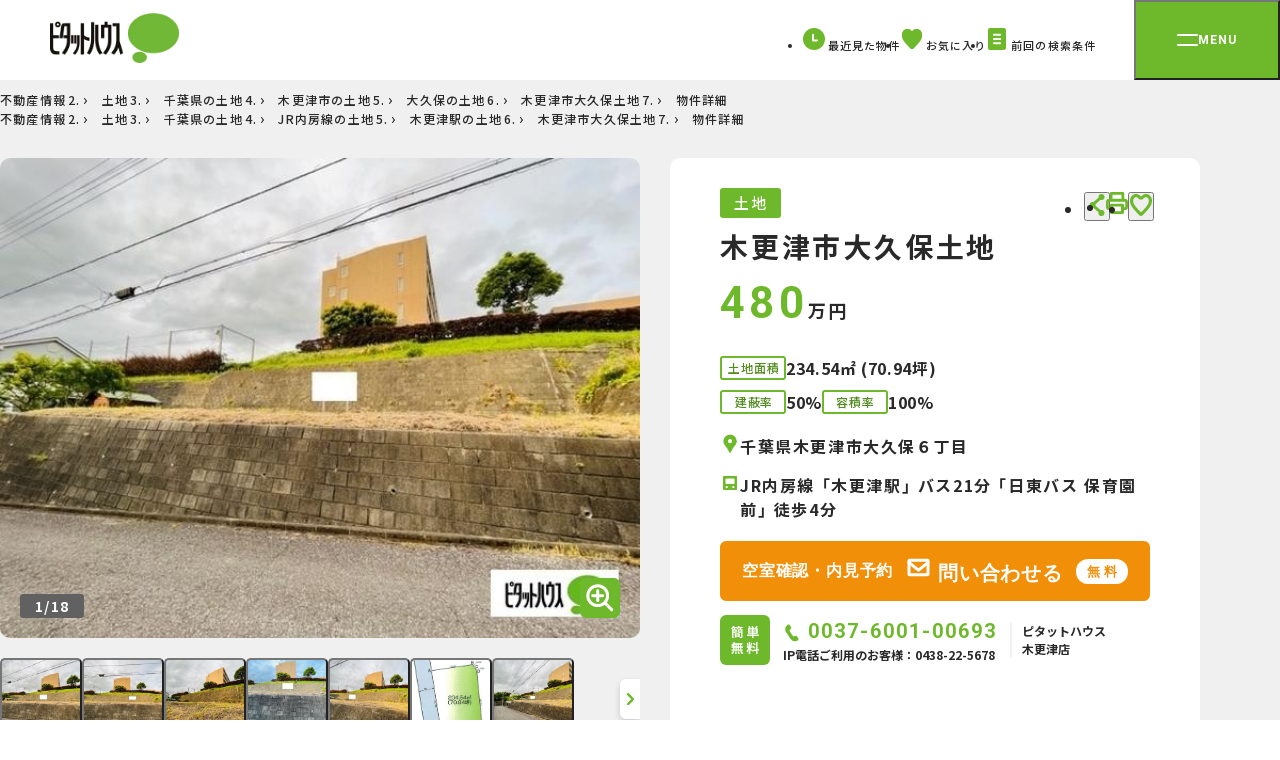

--- FILE ---
content_type: text/html; charset=UTF-8
request_url: https://www.pitat.com/buyDetail/GM05824.html
body_size: 18229
content:

	<!DOCTYPE html>
<html lang="ja">
	<head prefix="og: http://ogp.me/ns#">
		
		<meta charset="UTF-8" />

	
		
			<title>木更津市大久保土地(千葉県木更津市大久保/)木更津駅の売買情報(GM05824)【ピタットハウス】</title>
		

		
			<meta property="og:title" content="【ピタットハウス】" />
		
		<meta name="description" content="木更津市大久保土地の物件紹介ページです。物件に関する質問の他、案内希望、周辺環境、契約についてなどご不明な点がありましたらお気軽にピタットハウスまでお問い合わせください。（GM05824）" />
		<meta name="keywords" content="木更津市大久保土地,木更津駅,JR内房線,大久保,木更津市,千葉県,土地,土地,ピタットハウス木更津店,不動産情報,検索,ピタットハウス,GM05824" />

		
			<!-- オークション特集 ※物件種別が指定されていないため -->
			
		

	

	<link rel="shortcut icon" type="image/png" href="/assets/base/images/icon/favicon.ico" />
	<meta name="apple-mobile-web-app-title" content="Pitat House" />
	<link rel="apple-touch-icon-precomposed" href="/assets/smp/images/base/apple-touch-icon-precomposed.webp">




		
	
		
			
				<link rel="canonical" href="https://www.pitat.com/buyDetail/GM05824.html" />
			
		
	

	

		
	<link rel="preconnect" href="https://fonts.googleapis.com">
<link rel="preconnect" href="https://fonts.gstatic.com" crossorigin>
<link rel="stylesheet" href="https://fonts.googleapis.com/css2?family=Noto+Sans+JP:wght@400;500;600;700;900&family=Roboto:wght@700&display=swap" />
<link rel="stylesheet" href="https://cdn.jsdelivr.net/npm/yakuhanjp@3.4.1/dist/css/yakuhanjp.min.css" />
<link rel="stylesheet" href="/assets/renewal/base/css/common.css" type="text/css" media="all" />
<link rel="stylesheet" href="/assets/renewal/base/css/common-custom.css" type="text/css" media="all" />
<link rel="stylesheet" href="/assets/renewal/vendor/swiper/swiper.min.css" type="text/css" media="all" />


		
			
				<link rel="stylesheet" media="all" href="/assets/css/common/load.css" />
			
		
		
	<link rel="stylesheet" href="/assets/renewal/vendor/swiper/swiper.min.css" type="text/css" media="all" />
	<link rel="stylesheet" href="/assets/renewal/base/css/mail.css" type="text/css" media="all" />

	


		

	</head>
	<body class="site-wrap">
		
	
		<!-- Google Tag Manager -->
		<noscript><iframe src="//www.googletagmanager.com/ns.html?id=GTM-WXJP2M"
		height="0" width="0" style="display:none;visibility:hidden"></iframe></noscript>
		<script>(function(w,d,s,l,i){w[l]=w[l]||[];w[l].push({'gtm.start':
		new Date().getTime(),event:'gtm.js'});var f=d.getElementsByTagName(s)[0],
		j=d.createElement(s),dl=l!='dataLayer'?'&l='+l:'';j.async=true;j.src=
		'//www.googletagmanager.com/gtm.js?id='+i+dl;f.parentNode.insertBefore(j,f);
		})(window,document,'script','dataLayer','GTM-WXJP2M');</script>
		<!-- End Google Tag Manager -->
	
		

		
	<header class="tmpHeader header">
	<div class="header__bar">
		<div class="header__logo">
			<a href="/">
				<img src="/assets/renewal/base/img/logo-pitat.webp" alt="ピタットハウス" width="129" height="50" decoding="async" />
			</a>
		</div>

		<nav>
			<ul class="header__btn-menu">
				<li class="item">
					<a href="/common/history/list?conditon_url=/buyDetail/GM05824.html">
						<svg width="22" height="22" viewBox="0 0 22 22">
							<path fill="#6eb92b" d="M22 11A11 11 0 1 1 11 0a11 11 0 0 1 11 11" class="fill" />
							<path fill="none" stroke="#fff" stroke-linecap="round" stroke-linejoin="round" stroke-miterlimit="10" stroke-width="2" d="M10.091 6.784v5.63h3.838" />
						</svg>
						<span class="txt">最近見た物件</span>
					</a>
				</li>
				<li class="item">
					<a href="/common/favorite/list?conditon_url=/buyDetail/GM05824.html">
						<svg width="22" height="22" viewBox="0 0 22 22">
							<defs>
								<clipPath id="c-like">
									<path class="fill" fill="#6eb92b" d="M0 0h20.541v20.541H0z" />
								</clipPath>
							</defs>
							<path fill="#fff" d="M0 0h22v22H0z" opacity=".005" />
							<g>
								<g clip-path="url(#c-like)" transform="translate(.73 .729)">
									<path class="fill" fill="#6eb92b" d="M11.757 19.907a2.042 2.042 0 0 1-2.964-.007l-.01-.011C3.492 14.44 0 10.842 0 6.427 0 2.878 2.482 0 5.542 0h.108a5.879 5.879 0 0 1 4.623 2.442A5.88 5.88 0 0 1 14.89 0c3.061-.068 5.591 2.753 5.65 6.3v.124c.001 4.418-3.493 8.016-8.783 13.483Z" />
								</g>
							</g>
						</svg>
						<span class="fav-count"></span>
						<span class="txt">お気に入り</span>
						<input type="hidden" name="conditon_url" value="/buyDetail/GM05824.html"/>
					</a>
				</li>
				<li class="item">
					<a href="/condition/load/list?conditon_url=/buyDetail/GM05824.html">
						<svg width="22" height="22" viewBox="0 0 22 22">
							<g transform="translate(20273.01 24086.5)">
								<rect width="18" height="22" class="fill" fill="#6eb92b" rx="2" transform="translate(-20271.021 -24086.5)" />
								<path fill="none" stroke="#fff" stroke-linecap="round" stroke-miterlimit="10" stroke-width="2" d="M-20265.057-24079.729h6.117" />
								<path fill="none" stroke="#fff" stroke-linecap="round" stroke-miterlimit="10" stroke-width="2" d="M-20265.08-24075.5h6.117" />
								<path fill="none" stroke="#fff" stroke-linecap="round" stroke-miterlimit="10" stroke-width="2" d="M-20265.057-24071.271h6.117" />
							</g>
						</svg>
						<span class="txt">前回の検索条件</span>
						<input type="hidden" name="conditon_url" value="/buyDetail/GM05824.html"/>
					</a>
				</li>
			</ul>
		</nav>
		<button type="button" id="menu-btn" class="menu-btn" aria-controls="menu" aria-expanded="false">
			<span class="menu-btn__inner">
				<span class="line"></span>
				<span class="txt roboto">MENU</span>
			</span>
		</button>
	</div>
	<div id="menu" class="menu" aria-hidden="true">
		<div class="menu__inner">
			<div class="menu__img-area">
				<img id="menu-logo" src="/assets/renewal/base/img/pitat-logo-lg.webp" alt="賃貸・売買 | ピタットハウス" width="187" height="276" decoding="async" />
			</div>
			<nav id="menu-txt-area" class="menu__txt-area">
				<div class="menu__txt-area-inner">
					<ul class="menu__left">
						<li class="menu__left-item" data-acc>
							<button class="menu__toggle menu__toggle--acc" data-acc-toggle>
								<span class="inner">
									<img src="/assets/renewal/base/img/icon/apart.svg" alt="" width="36" height="36" decoding="async" />
									<span class="txt">借りる</span>
								</span>
							</button>
							<ul class="menu__acc" data-acc-content>
								<li class="menu__acc-item">
									<a href="/rent/0">賃貸</a>
								</li>
								<li class="menu__acc-item">
									<a href="/rent/1">店舗事務所</a>
								</li>
								<li class="menu__acc-item">
									<a href="/rent/2">月極駐車場</a>
								</li>
								<li class="menu__acc-item">
									<a href="https://www.3rdlife.jp/" class="tab" target="_blank">高齢者住宅</a>
								</li>
								<li class="menu__acc-item mt20">
									<a href="https://www.pitat.com/rent/karitai/entry?shopsel=true">賃貸希望物件リクエスト</a>
								</li>
								<li class="menu__acc-item">
									<a href="/rent/gakusei">学生賃貸特集</a>
								</li>
								<li class="menu__acc-item">
									<a href="/rent/yachindepoint">家賃deポイント</a>
								</li>
							</ul>
						</li>

						<li class="menu__left-item" data-acc>
							<button class="menu__toggle menu__toggle--acc" data-acc-toggle>
								<span class="inner">
									<img src="/assets/renewal/base/img/icon/mansion.svg" alt="" width="36" height="36" decoding="async" />
									<span class="txt">買う</span>
								</span>
							</button>
							<ul class="menu__acc" data-acc-content>
								<li class="menu__acc-item">
									<a href="/sale/4">マンション</a>
								</li>
								<li class="menu__acc-item">
									<a href="/sale/3">一戸建て</a>
								</li>
								<li class="menu__acc-item">
									<a href="/sale/5">土地</a>
								</li>
								<li class="menu__acc-item">
									<a href="/sale/6">投資用物件</a>
								</li>
								<li class="menu__acc-item">
									<a href="/sale/7">事業用物件</a>
								</li>
								<li class="menu__acc-item mt20">
									<a href="https://www.pitat.com/sale/kaitai/entry?shopsel=true">購入希望物件リクエスト</a>
								</li>
								<li class="menu__acc-item">
									<a href="/sale/flow">お住まいご購入の流れ</a>
								</li>
							</ul>
						</li>
						<li class="menu__left-item" data-acc>
							<button class="menu__toggle  menu__toggle--acc" data-acc-toggle>
								<span class="inner">
									<img src="/assets/renewal/base/img/icon/sale-house.svg" alt="" width="36" height="36" decoding="async" />
									<span class="txt">売る</span>
								</span>
							</button>
							<ul class="menu__acc" data-acc-content>
								<li class="menu__acc-item">
									<a href="/sell">無料売却査定・売却のご相談</a>
								</li>
								<li class="menu__acc-item">
									<a href="//www.myhome-auction.com/" class="tab" target="_blank">マイホームオークション</a>
								</li>
								<li class="menu__acc-item">
									<a href="/sell/switch45">買取保証(スイッチ45)</a>
								</li>
								<li class="menu__acc-item">
									<a href="/sell/assessable">どっちも査定</a>
								</li>
								<li class="menu__acc-item">
									<a href="/sell/leaseback">リースバック</a>
								</li>
								<li class="menu__acc-item">
									<a href="/sell/flow">お住まいご売却の流れ</a>
								</li>
								<li class="menu__acc-item">
									<a href="/sell/salepoint">不動産売却成功のためのポイント</a>
								</li>
								<li class="menu__acc-item">
									<a href="/akiya/">空き家活用</a>
								</li>
							</ul>
						</li>
						<li class="menu__left-item">
							<a href="/rentowner" class="menu__toggle menu__toggle--link">
								<span class="inner">
									<img src="/assets/renewal/base/img/icon/lend-house.svg" alt="" width="36" height="36" decoding="async" />
									<span class="txt">貸す</span>
								</span>
							</a>
						</li>
						<li class="menu__left-item mt80">
							<a href="/shop" class="menu__toggle menu__toggle--link">
								<span class="inner">
									<img src="/assets/renewal/base/img/icon/store_white.svg" alt="" width="36" height="36" decoding="async" />
									<span class="txt">店舗を探す</span>
								</span>
							</a>
						</li>
					</ul>
					<div class="menu__right">
						<div class="menu__right-item">
							<div class="menu__right-ttl roboto">CONTENTS</div>
							<ul class="menu__right-links">
								<li>
									<a href="/doclibrary" class="arrow">ピタットハウスライブラリー</a>
								</li>
								<li>
									<a href="/machipita" class="arrow">住みたい街 ｢街ピタ｣</a>
								</li>
								<li>
									<a href="/machipita/gyosei/D" class="arrow">住みたい街の ｢暮らしデータ｣</a>
								</li>
								<li>
									<a href="/cm/cm.html" class="arrow">CMギャラリー</a>
								</li>
								<li>
									<a href="/library" class="arrow">物件ライブラリー</a>
								</li>
								<li>
									<a href="/shop/fcrecruit" class="arrow">キャリア採用情報</a>
								</li>
								<li>
									<a href="/shop/fcnewgraduates" class="arrow">新卒採用情報</a>
								</li>
							</ul>
						</div>
						<div class="menu__right-item">
							<div class="menu__right-ttl roboto">SERVICE</div>
							<ul class="menu__right-links">
								<li>
									<a href="/shop/approach" class="arrow">ホスピタリティプロジェクト</a>
								</li>
								<li>
									<a href="/shop/websekkyaku" class="arrow">Web接客サービス</a>
								</li>
								<li>
									<a href="/shop/support" class="arrow">入居者サポート</a>
								</li>
							</ul>
						</div>
						<ul class="menu__sm">
							<li class="menu__sm-item">
								<a href="/company/profile" target="_blank">会社案内</a>
							</li>
							<li class="menu__sm-item">
								<a href="https://www.pitatnet.jp/" class="tab" target="_blank" rel="nofollow">加盟店募集</a>
							</li>
							<li class="menu__sm-item">
								<a href="https://www.pitatnet.jp/privacy/" class="tab" target="_blank" rel="nofollow">個人情報の取り扱い</a>
							</li>
							<li class="menu__sm-item">
								<a href="/sitemap">サイトマップ</a>
							</li>
							<li class="menu__sm-item">
								<a href="/link/sitepolicy.html">サイトポリシー</a>
							</li>
							<li class="menu__sm-item">
								<a href="https://www.starts.co.jp/sustainability/customer-harassment/" class="tab" target="_blank" rel="nofollow">カスタマーハラスメント対応ポリシー</a>
							</li>
						</ul>
					</div>
				</div>
			</nav>
		</div>
	</div>
</header>
	
	<div class="tmpDetail">
		
			<main class="site-wrap__main site-wrap__main--select bg-gray02">
				<div class="container pb80">
					

	
	
		<div class="tmpBreadcrumb container">
			<nav class="breadcrumb mt10">
				<ol class="breadcrumb__list">
					
						
							
								<li class="breadcrumb__item">
									<span>
										
											<a href="/" rel="">
												不動産情報
											</a>
										
										
											&nbsp;
										
									</span>
								</li>
							
						
					
						
							
								<li class="breadcrumb__item">
									<span>
										
											<a href="/sale/5" rel="">
												土地
											</a>
										
										
											&nbsp;
										
									</span>
								</li>
							
						
					
						
							
								<li class="breadcrumb__item">
									<span>
										
											<a href="/sale/address/5/12" rel="">
												千葉県の土地
											</a>
										
										
											&nbsp;
										
									</span>
								</li>
							
						
					
						
							
								<li class="breadcrumb__item">
									<span>
										
											<a href="/sale/address/5/12/206" rel="">
												木更津市の土地
											</a>
										
										
											&nbsp;
										
									</span>
								</li>
							
						
					
						
							
								<li class="breadcrumb__item">
									<span>
										
											<a href="/sale/address/5/12/206/14" rel="">
												大久保の土地
											</a>
										
										
											&nbsp;
										
									</span>
								</li>
							
						
					
						
							
								<li class="breadcrumb__item">
									<span>
										
											<span>木更津市大久保土地</span>
										
										
											&nbsp;
										
									</span>
								</li>
							
						
					
						
							
								<li class="breadcrumb__item">
									<span>
										
											<span>物件詳細</span>
										
										
									</span>
								</li>
							
						
					
				</ol>

				
				
					<script type="application/ld+json">
						{
							"@context": "https://schema.org/",
							"@type": "BreadcrumbList",
							"itemListElement": [
								
									
										
											{
												"@type": "ListItem",
												"position": 1,
												"name": "不動産情報",
												"item": "https://www.pitat.com/"
											},
										
									
								
									
										
											{
												"@type": "ListItem",
												"position": 2,
												"name": "土地",
												"item": "https://www.pitat.com/sale/5"
											},
										
									
								
									
										
											{
												"@type": "ListItem",
												"position": 3,
												"name": "千葉県の土地",
												"item": "https://www.pitat.com/sale/address/5/12"
											},
										
									
								
									
										
											{
												"@type": "ListItem",
												"position": 4,
												"name": "木更津市の土地",
												"item": "https://www.pitat.com/sale/address/5/12/206"
											},
										
									
								
									
										
											{
												"@type": "ListItem",
												"position": 5,
												"name": "大久保の土地",
												"item": "https://www.pitat.com/sale/address/5/12/206/14"
											},
										
									
								
									
										{
											"@type": "ListItem",
											"position": 6,
											"name": "木更津市大久保土地",
											"item": "https://www.pitat.comNOLINK"
										}
									
								
									
										
									
								
							]
						}
					</script>
				
			</nav>
		</div>
	
	
	
		<div class="tmpBreadcrumb container">
			<nav class="breadcrumb ">
				<ol class="breadcrumb__list">
					
						
							
								<li class="breadcrumb__item">
									<span>
										
											<a href="/" rel="">
												不動産情報
											</a>
										
										
											&nbsp;
										
									</span>
								</li>
							
						
					
						
							
								<li class="breadcrumb__item">
									<span>
										
											<a href="/sale/5" rel="">
												土地
											</a>
										
										
											&nbsp;
										
									</span>
								</li>
							
						
					
						
							
								<li class="breadcrumb__item">
									<span>
										
											<a href="/sale/railroad/5/12" rel="">
												千葉県の土地
											</a>
										
										
											&nbsp;
										
									</span>
								</li>
							
						
					
						
							
								<li class="breadcrumb__item">
									<span>
										
											<a href="/sale/railroad/5/12/163" rel="">
												JR内房線の土地
											</a>
										
										
											&nbsp;
										
									</span>
								</li>
							
						
					
						
							
								<li class="breadcrumb__item">
									<span>
										
											<a href="/sale/railroad/5/12/163/1935" rel="">
												木更津駅の土地
											</a>
										
										
											&nbsp;
										
									</span>
								</li>
							
						
					
						
							
								<li class="breadcrumb__item">
									<span>
										
											<span>木更津市大久保土地</span>
										
										
											&nbsp;
										
									</span>
								</li>
							
						
					
						
							
								<li class="breadcrumb__item">
									<span>
										
											<span>物件詳細</span>
										
										
									</span>
								</li>
							
						
					
				</ol>

				
				
					<script type="application/ld+json">
						{
							"@context": "https://schema.org/",
							"@type": "BreadcrumbList",
							"itemListElement": [
								
									
										
											{
												"@type": "ListItem",
												"position": 1,
												"name": "不動産情報",
												"item": "https://www.pitat.com/"
											},
										
									
								
									
										
											{
												"@type": "ListItem",
												"position": 2,
												"name": "土地",
												"item": "https://www.pitat.com/sale/5"
											},
										
									
								
									
										
											{
												"@type": "ListItem",
												"position": 3,
												"name": "千葉県の土地",
												"item": "https://www.pitat.com/sale/railroad/5/12"
											},
										
									
								
									
										
											{
												"@type": "ListItem",
												"position": 4,
												"name": "JR内房線の土地",
												"item": "https://www.pitat.com/sale/railroad/5/12/163"
											},
										
									
								
									
										
											{
												"@type": "ListItem",
												"position": 5,
												"name": "木更津駅の土地",
												"item": "https://www.pitat.com/sale/railroad/5/12/163/1935"
											},
										
									
								
									
										{
											"@type": "ListItem",
											"position": 6,
											"name": "木更津市大久保土地",
											"item": "https://www.pitat.comNOLINK"
										}
									
								
									
										
									
								
							]
						}
					</script>
				
			</nav>
		</div>
	
	












					



	<div class="tmpDetailTopInfo detail-top-info mt30 mb30">
		
			
			<div class="detail-photoview">
				<div class="tmpImgSwiperLarge swiper detail-photoview__main js-detail-photoview">
	<div class="swiper-wrapper" data-micromodal-trigger="detail-photoview">
		
			<div class="tmpImgLarge swiper-slide">
	<div class="img-wrap" style="display:block;background:url(//img.pitat.com/imageconvert/cvt2/100423/sale/100423_205498_1.jpg?id=293d70735d) center 50% no-repeat; background-size: contain;">
		<img src="/assets/base/images/spacer.gif" alt="建築条件なしの売地です。お好きなハウスメーカーで建築できます！" width="640" height="480" decoding="async">
		
	</div>
</div>

		
			<div class="tmpImgLarge swiper-slide">
	<div class="img-wrap" style="display:block;background:url(//img.pitat.com/imageconvert/cvt2/100423/sale/100423_205498_2.jpg?id=293d70735d) center 50% no-repeat; background-size: contain;">
		<img src="/assets/base/images/spacer.gif" alt="閑静な住宅街、敷地約70坪！" width="640" height="480" decoding="async">
		
	</div>
</div>

		
			<div class="tmpImgLarge swiper-slide">
	<div class="img-wrap" style="display:block;background:url(//img.pitat.com/imageconvert/cvt2/100423/sale/100423_205498_3.jpg?id=293d70735d) center 50% no-repeat; background-size: contain;">
		<img src="/assets/base/images/spacer.gif" alt="羽鳥野バスストップ徒歩圏、高速バスでの通勤通学に便利です！" width="640" height="480" decoding="async">
		
	</div>
</div>

		
			<div class="tmpImgLarge swiper-slide">
	<div class="img-wrap" style="display:block;background:url(//img.pitat.com/imageconvert/cvt2/100423/sale/100423_205498_4.jpg?id=293d70735d) center 50% no-repeat; background-size: contain;">
		<img src="/assets/base/images/spacer.gif" alt="スーパーへ車で約２分！イオンタウン請西へ車で約8分です！" width="640" height="480" decoding="async">
		
	</div>
</div>

		
			<div class="tmpImgLarge swiper-slide">
	<div class="img-wrap" style="display:block;background:url(//img.pitat.com/imageconvert/cvt2/100423/sale/100423_205498_5.jpg?id=293d70735d) center 50% no-repeat; background-size: contain;">
		<img src="/assets/base/images/spacer.gif" alt="土地5" width="640" height="480" decoding="async">
		
	</div>
</div>

		
		
			<div class="tmpImgLarge swiper-slide">
	<div class="img-wrap-mdr" style="display:block;background:url(//img.pitat.com/imageconvert/cvt2/100423/sale/100423_205498_205824_1.jpg?id=293d70735d) center 50% no-repeat; background-size: contain;">
		<img src="/assets/base/images/spacer.gif" alt="間口広々！　人気地区羽鳥野隣接地域です。" width="640" height="480" decoding="async">
		
	</div>
</div>

		
		
			<div class="tmpImgLarge swiper-slide">
	<div class="img-wrap" style="display:block;background:url(//img.pitat.com/imageconvert/cvt2/100423/sale/100423_205498_205824_2.jpg?id=293d70735d) center 50% no-repeat; background-size: contain;">
		<img src="/assets/base/images/spacer.gif" alt="その他写真" width="640" height="480" decoding="async">
		
	</div>
</div>

		
			<div class="tmpImgLarge swiper-slide">
	<div class="img-wrap" style="display:block;background:url(//img.pitat.com/imageconvert/cvt2/100423/sale/100423_205498_205824_3.jpg?id=293d70735d) center 50% no-repeat; background-size: contain;">
		<img src="/assets/base/images/spacer.gif" alt="その他写真" width="640" height="480" decoding="async">
		
	</div>
</div>

		
			<div class="tmpImgLarge swiper-slide">
	<div class="img-wrap" style="display:block;background:url(//img.pitat.com/imageconvert/cvt2/100423/sale/100423_205498_205824_4.jpg?id=293d70735d) center 50% no-repeat; background-size: contain;">
		<img src="/assets/base/images/spacer.gif" alt="その他写真" width="640" height="480" decoding="async">
		
	</div>
</div>

		
		
		
			<div class="tmpImgLarge swiper-slide">
	<div class="img-wrap" style="display:block;background:url(//img.pitat.com/imageconvert/cvt2/100423/sale/100423_205498_a1.jpg?id=293d70735d) center 50% no-repeat; background-size: contain;">
		<img src="/assets/base/images/spacer.gif" alt="木更津市立波岡小学校" width="640" height="480" decoding="async">
		
	</div>
</div>

		
			<div class="tmpImgLarge swiper-slide">
	<div class="img-wrap" style="display:block;background:url(//img.pitat.com/imageconvert/cvt2/100423/sale/100423_205498_a2.jpg?id=293d70735d) center 50% no-repeat; background-size: contain;">
		<img src="/assets/base/images/spacer.gif" alt="木更津市立波岡中学校" width="640" height="480" decoding="async">
		
	</div>
</div>

		
			<div class="tmpImgLarge swiper-slide">
	<div class="img-wrap" style="display:block;background:url(//img.pitat.com/imageconvert/cvt2/100423/sale/100423_205498_a3.jpg?id=293d70735d) center 50% no-repeat; background-size: contain;">
		<img src="/assets/base/images/spacer.gif" alt="ミニストップ木更津羽鳥野店" width="640" height="480" decoding="async">
		
	</div>
</div>

		
			<div class="tmpImgLarge swiper-slide">
	<div class="img-wrap" style="display:block;background:url(//img.pitat.com/imageconvert/cvt2/100423/sale/100423_205498_a4.jpg?id=293d70735d) center 50% no-repeat; background-size: contain;">
		<img src="/assets/base/images/spacer.gif" alt="ODOYA羽鳥野店" width="640" height="480" decoding="async">
		
	</div>
</div>

		
			<div class="tmpImgLarge swiper-slide">
	<div class="img-wrap" style="display:block;background:url(//img.pitat.com/imageconvert/cvt2/100423/sale/100423_205498_a5.jpg?id=293d70735d) center 50% no-repeat; background-size: contain;">
		<img src="/assets/base/images/spacer.gif" alt="ドラッグセイムス木更津請西南店" width="640" height="480" decoding="async">
		
	</div>
</div>

		
			<div class="tmpImgLarge swiper-slide">
	<div class="img-wrap" style="display:block;background:url(//img.pitat.com/imageconvert/cvt2/100423/sale/100423_205498_a6.jpg?id=293d70735d) center 50% no-repeat; background-size: contain;">
		<img src="/assets/base/images/spacer.gif" alt="ジョイフル本田君津店" width="640" height="480" decoding="async">
		
	</div>
</div>

		
			<div class="tmpImgLarge swiper-slide">
	<div class="img-wrap" style="display:block;background:url(//img.pitat.com/imageconvert/cvt2/100423/sale/100423_205498_a7.jpg?id=293d70735d) center 50% no-repeat; background-size: contain;">
		<img src="/assets/base/images/spacer.gif" alt="木更津八幡台郵便局" width="640" height="480" decoding="async">
		
	</div>
</div>

		
			<div class="tmpImgLarge swiper-slide">
	<div class="img-wrap" style="display:block;background:url(//img.pitat.com/imageconvert/cvt2/100423/sale/100423_205498_a8.jpg?id=293d70735d) center 50% no-repeat; background-size: contain;">
		<img src="/assets/base/images/spacer.gif" alt="国保直営総合病院君津中央病院" width="640" height="480" decoding="async">
		
	</div>
</div>

		
			<div class="tmpImgLarge swiper-slide">
	<div class="img-wrap" style="display:block;background:url(//img.pitat.com/imageconvert/cvt2/100423/sale/100423_205498_a9.jpg?id=293d70735d) center 50% no-repeat; background-size: contain;">
		<img src="/assets/base/images/spacer.gif" alt="イオンタウン木更津請西" width="640" height="480" decoding="async">
		
	</div>
</div>

		
	</div>
	<div class="detail-photoview__scale">
		<svg width="40" height="40" viewBox="0 0 40 40">
			<g transform="translate(-660.606 -1010.608)">
				<rect class="fill" width="40" height="40" fill="#6eb92b" data-name="長方形 6028" rx="6"
					  transform="translate(660.606 1010.608)"/>
				<g fill="none" stroke="#fff" stroke-linecap="round" stroke-width="3">
					<g>
						<path d="M673.362 1028.303h9.902" data-name="線 379"/>
						<path d="M678.313 1023.352v9.902"/>
					</g>
					<g transform="translate(664.301 1014.299)">
						<circle cx="9.902" cy="9.902" r="9.902" stroke-linejoin="round"
								transform="rotate(-45 16.904 7.002)"/>
						<path d="m21.021 20.99 7.002 7.002"/>
					</g>
				</g>
			</g>
		</svg>
	</div>
	<div class="swiper-button-prev">
		<img src="/assets//renewal/base/img/icon/arrow_green_lg.svg" alt="前へ" width="" height=""
		decoding="async">
	</div>
	<div class="swiper-button-next">
		<img src="/assets//renewal/base/img/icon/arrow_green_lg.svg" alt="次へ" width="" height=""
		decoding="async">
	</div>
	<div class="swiper-pagination"></div>
</div>

				<div class="tmpImgSwiperSmall swiper detail-photoview__thumb js-detail-photoview-thumb">
	<div class="swiper-wrapper">
		<div class="swiper-slide"><div class="tmpImgBtnSmall detail-photoview__thumb-item">
	<button class="js-thumb" style="display:block;background:url(//img.pitat.com/imageconvert/cvt2/100423/sale/100423_205498_1.jpg?id=293d70735d) center 50% no-repeat; background-color: #ffffff; background-size: cover;">
		<img src="/assets/base/images/spacer.gif" alt="建築条件なしの売地です。お好きなハウスメーカーで建築できます！" width="87" height="88" decoding="async">
	</button>
</div>
<div class="tmpImgBtnSmall detail-photoview__thumb-item">
	<button class="js-thumb" style="display:block;background:url(//img.pitat.com/imageconvert/cvt2/100423/sale/100423_205498_2.jpg?id=293d70735d) center 50% no-repeat; background-color: #ffffff; background-size: cover;">
		<img src="/assets/base/images/spacer.gif" alt="閑静な住宅街、敷地約70坪！" width="87" height="88" decoding="async">
	</button>
</div>
<div class="tmpImgBtnSmall detail-photoview__thumb-item">
	<button class="js-thumb" style="display:block;background:url(//img.pitat.com/imageconvert/cvt2/100423/sale/100423_205498_3.jpg?id=293d70735d) center 50% no-repeat; background-color: #ffffff; background-size: cover;">
		<img src="/assets/base/images/spacer.gif" alt="羽鳥野バスストップ徒歩圏、高速バスでの通勤通学に便利です！" width="87" height="88" decoding="async">
	</button>
</div>
<div class="tmpImgBtnSmall detail-photoview__thumb-item">
	<button class="js-thumb" style="display:block;background:url(//img.pitat.com/imageconvert/cvt2/100423/sale/100423_205498_4.jpg?id=293d70735d) center 50% no-repeat; background-color: #ffffff; background-size: cover;">
		<img src="/assets/base/images/spacer.gif" alt="スーパーへ車で約２分！イオンタウン請西へ車で約8分です！" width="87" height="88" decoding="async">
	</button>
</div>
<div class="tmpImgBtnSmall detail-photoview__thumb-item">
	<button class="js-thumb" style="display:block;background:url(//img.pitat.com/imageconvert/cvt2/100423/sale/100423_205498_5.jpg?id=293d70735d) center 50% no-repeat; background-color: #ffffff; background-size: cover;">
		<img src="/assets/base/images/spacer.gif" alt="土地5" width="87" height="88" decoding="async">
	</button>
</div>
<div class="tmpImgBtnSmall detail-photoview__thumb-item">
	<button class="js-thumb" style="display:block;background:url(//img.pitat.com/imageconvert/cvt2/100423/sale/100423_205498_205824_1.jpg?id=293d70735d) center 50% no-repeat; background-color: #ffffff; background-size: cover;">
		<img src="/assets/base/images/spacer.gif" alt="間口広々！　人気地区羽鳥野隣接地域です。" width="87" height="88" decoding="async">
	</button>
</div>
<div class="tmpImgBtnSmall detail-photoview__thumb-item">
	<button class="js-thumb" style="display:block;background:url(//img.pitat.com/imageconvert/cvt2/100423/sale/100423_205498_205824_2.jpg?id=293d70735d) center 50% no-repeat; background-color: #ffffff; background-size: cover;">
		<img src="/assets/base/images/spacer.gif" alt="その他写真" width="87" height="88" decoding="async">
	</button>
</div>
</div><div class="swiper-slide"><div class="tmpImgBtnSmall detail-photoview__thumb-item">
	<button class="js-thumb" style="display:block;background:url(//img.pitat.com/imageconvert/cvt2/100423/sale/100423_205498_205824_3.jpg?id=293d70735d) center 50% no-repeat; background-color: #ffffff; background-size: cover;">
		<img src="/assets/base/images/spacer.gif" alt="その他写真" width="87" height="88" decoding="async">
	</button>
</div>
<div class="tmpImgBtnSmall detail-photoview__thumb-item">
	<button class="js-thumb" style="display:block;background:url(//img.pitat.com/imageconvert/cvt2/100423/sale/100423_205498_205824_4.jpg?id=293d70735d) center 50% no-repeat; background-color: #ffffff; background-size: cover;">
		<img src="/assets/base/images/spacer.gif" alt="その他写真" width="87" height="88" decoding="async">
	</button>
</div>
<div class="tmpImgBtnSmall detail-photoview__thumb-item">
	<button class="js-thumb" style="display:block;background:url(//img.pitat.com/imageconvert/cvt2/100423/sale/100423_205498_a1.jpg?id=293d70735d) center 50% no-repeat; background-color: #ffffff; background-size: cover;">
		<img src="/assets/base/images/spacer.gif" alt="木更津市立波岡小学校" width="87" height="88" decoding="async">
	</button>
</div>
<div class="tmpImgBtnSmall detail-photoview__thumb-item">
	<button class="js-thumb" style="display:block;background:url(//img.pitat.com/imageconvert/cvt2/100423/sale/100423_205498_a2.jpg?id=293d70735d) center 50% no-repeat; background-color: #ffffff; background-size: cover;">
		<img src="/assets/base/images/spacer.gif" alt="木更津市立波岡中学校" width="87" height="88" decoding="async">
	</button>
</div>
<div class="tmpImgBtnSmall detail-photoview__thumb-item">
	<button class="js-thumb" style="display:block;background:url(//img.pitat.com/imageconvert/cvt2/100423/sale/100423_205498_a3.jpg?id=293d70735d) center 50% no-repeat; background-color: #ffffff; background-size: cover;">
		<img src="/assets/base/images/spacer.gif" alt="ミニストップ木更津羽鳥野店" width="87" height="88" decoding="async">
	</button>
</div>
<div class="tmpImgBtnSmall detail-photoview__thumb-item">
	<button class="js-thumb" style="display:block;background:url(//img.pitat.com/imageconvert/cvt2/100423/sale/100423_205498_a4.jpg?id=293d70735d) center 50% no-repeat; background-color: #ffffff; background-size: cover;">
		<img src="/assets/base/images/spacer.gif" alt="ODOYA羽鳥野店" width="87" height="88" decoding="async">
	</button>
</div>
<div class="tmpImgBtnSmall detail-photoview__thumb-item">
	<button class="js-thumb" style="display:block;background:url(//img.pitat.com/imageconvert/cvt2/100423/sale/100423_205498_a5.jpg?id=293d70735d) center 50% no-repeat; background-color: #ffffff; background-size: cover;">
		<img src="/assets/base/images/spacer.gif" alt="ドラッグセイムス木更津請西南店" width="87" height="88" decoding="async">
	</button>
</div>
</div><div class="swiper-slide"><div class="tmpImgBtnSmall detail-photoview__thumb-item">
	<button class="js-thumb" style="display:block;background:url(//img.pitat.com/imageconvert/cvt2/100423/sale/100423_205498_a6.jpg?id=293d70735d) center 50% no-repeat; background-color: #ffffff; background-size: cover;">
		<img src="/assets/base/images/spacer.gif" alt="ジョイフル本田君津店" width="87" height="88" decoding="async">
	</button>
</div>
<div class="tmpImgBtnSmall detail-photoview__thumb-item">
	<button class="js-thumb" style="display:block;background:url(//img.pitat.com/imageconvert/cvt2/100423/sale/100423_205498_a7.jpg?id=293d70735d) center 50% no-repeat; background-color: #ffffff; background-size: cover;">
		<img src="/assets/base/images/spacer.gif" alt="木更津八幡台郵便局" width="87" height="88" decoding="async">
	</button>
</div>
<div class="tmpImgBtnSmall detail-photoview__thumb-item">
	<button class="js-thumb" style="display:block;background:url(//img.pitat.com/imageconvert/cvt2/100423/sale/100423_205498_a8.jpg?id=293d70735d) center 50% no-repeat; background-color: #ffffff; background-size: cover;">
		<img src="/assets/base/images/spacer.gif" alt="国保直営総合病院君津中央病院" width="87" height="88" decoding="async">
	</button>
</div>
<div class="tmpImgBtnSmall detail-photoview__thumb-item">
	<button class="js-thumb" style="display:block;background:url(//img.pitat.com/imageconvert/cvt2/100423/sale/100423_205498_a9.jpg?id=293d70735d) center 50% no-repeat; background-color: #ffffff; background-size: cover;">
		<img src="/assets/base/images/spacer.gif" alt="イオンタウン木更津請西" width="87" height="88" decoding="async">
	</button>
</div>
</div>
	</div>
	<div class="swiper-button-prev">
		<img src="/assets//renewal/base/img/icon/arrow_green.svg" alt="前へ" width="" height="" decoding="async">
	</div>
	<div class="swiper-button-next">
		<img src="/assets//renewal/base/img/icon/arrow_green_right.svg" alt="次へ" width="" height="" decoding="async">
	</div>
</div>
			</div>
			

			
			<div id="detail-photoview" class="modal modal-photoview" aria-hidden="true">
				<div class="modal__overlay" tabindex="-1" data-micromodal-close>
					<div class="modal-photoview__container modal__container" role="dialog" aria-modal="true">
						<div class="modal-photoview__content-wrap">
							<div class="modal-photoview__content">
								<button type="button" class="modal-photoview__close" aria-label="Close modal" data-micromodal-close>
									<svg width="42" height="42" viewBox="0 0 25.657 25.657">
										<g class="fill" fill="#6eb92b">
											<path d="M1.414 24.243a2 2 0 0 1 0-2.828l19.999-20a2 2 0 0 1 2.828 0 2 2 0 0 1 0 2.83L4.242 24.242a2 2 0 0 1-2.828 0Z" />
											<path d="M1.414 1.414a2 2 0 0 1 2.828 0l20 20a2 2 0 0 1 0 2.828 2 2 0 0 1-2.828 0l-20-20a2 2 0 0 1 0-2.828Z" />
										</g>
									</svg>
								</button>
								<div class="photoview">
									<div class="tmpModalImgSwiperLarge swiper photoview__main js-detail-photoview-modal">
	<div class="swiper-wrapper">
		
			<div class="tmpImgLarge swiper-slide">
	<div class="img-wrap" style="display:block;background:url(//img.pitat.com/imageconvert/cvt2/100423/sale/100423_205498_1.jpg?id=293d70735d) center 50% no-repeat; background-size: contain;">
		<img src="/assets/base/images/spacer.gif" alt="建築条件なしの売地です。お好きなハウスメーカーで建築できます！" width="640" height="480" decoding="async">
		
			<div class="photoview__slide-ttl">建築条件なしの売地です。お好きなハウスメーカーで建築できます！</div>
		
	</div>
</div>

		
			<div class="tmpImgLarge swiper-slide">
	<div class="img-wrap" style="display:block;background:url(//img.pitat.com/imageconvert/cvt2/100423/sale/100423_205498_2.jpg?id=293d70735d) center 50% no-repeat; background-size: contain;">
		<img src="/assets/base/images/spacer.gif" alt="閑静な住宅街、敷地約70坪！" width="640" height="480" decoding="async">
		
			<div class="photoview__slide-ttl">閑静な住宅街、敷地約70坪！</div>
		
	</div>
</div>

		
			<div class="tmpImgLarge swiper-slide">
	<div class="img-wrap" style="display:block;background:url(//img.pitat.com/imageconvert/cvt2/100423/sale/100423_205498_3.jpg?id=293d70735d) center 50% no-repeat; background-size: contain;">
		<img src="/assets/base/images/spacer.gif" alt="羽鳥野バスストップ徒歩圏、高速バスでの通勤通学に便利です！" width="640" height="480" decoding="async">
		
			<div class="photoview__slide-ttl">羽鳥野バスストップ徒歩圏、高速バスでの通勤通学に便利です！</div>
		
	</div>
</div>

		
			<div class="tmpImgLarge swiper-slide">
	<div class="img-wrap" style="display:block;background:url(//img.pitat.com/imageconvert/cvt2/100423/sale/100423_205498_4.jpg?id=293d70735d) center 50% no-repeat; background-size: contain;">
		<img src="/assets/base/images/spacer.gif" alt="スーパーへ車で約２分！イオンタウン請西へ車で約8分です！" width="640" height="480" decoding="async">
		
			<div class="photoview__slide-ttl">スーパーへ車で約２分！イオンタウン請西へ車で約8分です！</div>
		
	</div>
</div>

		
			<div class="tmpImgLarge swiper-slide">
	<div class="img-wrap" style="display:block;background:url(//img.pitat.com/imageconvert/cvt2/100423/sale/100423_205498_5.jpg?id=293d70735d) center 50% no-repeat; background-size: contain;">
		<img src="/assets/base/images/spacer.gif" alt="土地5" width="640" height="480" decoding="async">
		
			<div class="photoview__slide-ttl">土地5</div>
		
	</div>
</div>

		
			<div class="tmpImgLarge swiper-slide">
	<div class="img-wrap" style="display:block;background:url(//img.pitat.com/imageconvert/cvt2/100423/sale/100423_205498_205824_1.jpg?id=293d70735d) center 50% no-repeat; background-size: contain;">
		<img src="/assets/base/images/spacer.gif" alt="間口広々！　人気地区羽鳥野隣接地域です。" width="640" height="480" decoding="async">
		
			<div class="photoview__slide-ttl">間口広々！　人気地区羽鳥野隣接地域です。</div>
		
	</div>
</div>

		
			<div class="tmpImgLarge swiper-slide">
	<div class="img-wrap" style="display:block;background:url(//img.pitat.com/imageconvert/cvt2/100423/sale/100423_205498_205824_2.jpg?id=293d70735d) center 50% no-repeat; background-size: contain;">
		<img src="/assets/base/images/spacer.gif" alt="その他写真" width="640" height="480" decoding="async">
		
			<div class="photoview__slide-ttl">その他写真</div>
		
	</div>
</div>

		
			<div class="tmpImgLarge swiper-slide">
	<div class="img-wrap" style="display:block;background:url(//img.pitat.com/imageconvert/cvt2/100423/sale/100423_205498_205824_3.jpg?id=293d70735d) center 50% no-repeat; background-size: contain;">
		<img src="/assets/base/images/spacer.gif" alt="その他写真" width="640" height="480" decoding="async">
		
			<div class="photoview__slide-ttl">その他写真</div>
		
	</div>
</div>

		
			<div class="tmpImgLarge swiper-slide">
	<div class="img-wrap" style="display:block;background:url(//img.pitat.com/imageconvert/cvt2/100423/sale/100423_205498_205824_4.jpg?id=293d70735d) center 50% no-repeat; background-size: contain;">
		<img src="/assets/base/images/spacer.gif" alt="その他写真" width="640" height="480" decoding="async">
		
			<div class="photoview__slide-ttl">その他写真</div>
		
	</div>
</div>

		
			<div class="tmpImgLarge swiper-slide">
	<div class="img-wrap" style="display:block;background:url(//img.pitat.com/imageconvert/cvt2/100423/sale/100423_205498_a1.jpg?id=293d70735d) center 50% no-repeat; background-size: contain;">
		<img src="/assets/base/images/spacer.gif" alt="木更津市立波岡小学校" width="640" height="480" decoding="async">
		
			<div class="photoview__slide-ttl">木更津市立波岡小学校</div>
		
	</div>
</div>

		
			<div class="tmpImgLarge swiper-slide">
	<div class="img-wrap" style="display:block;background:url(//img.pitat.com/imageconvert/cvt2/100423/sale/100423_205498_a2.jpg?id=293d70735d) center 50% no-repeat; background-size: contain;">
		<img src="/assets/base/images/spacer.gif" alt="木更津市立波岡中学校" width="640" height="480" decoding="async">
		
			<div class="photoview__slide-ttl">木更津市立波岡中学校</div>
		
	</div>
</div>

		
			<div class="tmpImgLarge swiper-slide">
	<div class="img-wrap" style="display:block;background:url(//img.pitat.com/imageconvert/cvt2/100423/sale/100423_205498_a3.jpg?id=293d70735d) center 50% no-repeat; background-size: contain;">
		<img src="/assets/base/images/spacer.gif" alt="ミニストップ木更津羽鳥野店" width="640" height="480" decoding="async">
		
			<div class="photoview__slide-ttl">ミニストップ木更津羽鳥野店</div>
		
	</div>
</div>

		
			<div class="tmpImgLarge swiper-slide">
	<div class="img-wrap" style="display:block;background:url(//img.pitat.com/imageconvert/cvt2/100423/sale/100423_205498_a4.jpg?id=293d70735d) center 50% no-repeat; background-size: contain;">
		<img src="/assets/base/images/spacer.gif" alt="ODOYA羽鳥野店" width="640" height="480" decoding="async">
		
			<div class="photoview__slide-ttl">ODOYA羽鳥野店</div>
		
	</div>
</div>

		
			<div class="tmpImgLarge swiper-slide">
	<div class="img-wrap" style="display:block;background:url(//img.pitat.com/imageconvert/cvt2/100423/sale/100423_205498_a5.jpg?id=293d70735d) center 50% no-repeat; background-size: contain;">
		<img src="/assets/base/images/spacer.gif" alt="ドラッグセイムス木更津請西南店" width="640" height="480" decoding="async">
		
			<div class="photoview__slide-ttl">ドラッグセイムス木更津請西南店</div>
		
	</div>
</div>

		
			<div class="tmpImgLarge swiper-slide">
	<div class="img-wrap" style="display:block;background:url(//img.pitat.com/imageconvert/cvt2/100423/sale/100423_205498_a6.jpg?id=293d70735d) center 50% no-repeat; background-size: contain;">
		<img src="/assets/base/images/spacer.gif" alt="ジョイフル本田君津店" width="640" height="480" decoding="async">
		
			<div class="photoview__slide-ttl">ジョイフル本田君津店</div>
		
	</div>
</div>

		
			<div class="tmpImgLarge swiper-slide">
	<div class="img-wrap" style="display:block;background:url(//img.pitat.com/imageconvert/cvt2/100423/sale/100423_205498_a7.jpg?id=293d70735d) center 50% no-repeat; background-size: contain;">
		<img src="/assets/base/images/spacer.gif" alt="木更津八幡台郵便局" width="640" height="480" decoding="async">
		
			<div class="photoview__slide-ttl">木更津八幡台郵便局</div>
		
	</div>
</div>

		
			<div class="tmpImgLarge swiper-slide">
	<div class="img-wrap" style="display:block;background:url(//img.pitat.com/imageconvert/cvt2/100423/sale/100423_205498_a8.jpg?id=293d70735d) center 50% no-repeat; background-size: contain;">
		<img src="/assets/base/images/spacer.gif" alt="国保直営総合病院君津中央病院" width="640" height="480" decoding="async">
		
			<div class="photoview__slide-ttl">国保直営総合病院君津中央病院</div>
		
	</div>
</div>

		
			<div class="tmpImgLarge swiper-slide">
	<div class="img-wrap" style="display:block;background:url(//img.pitat.com/imageconvert/cvt2/100423/sale/100423_205498_a9.jpg?id=293d70735d) center 50% no-repeat; background-size: contain;">
		<img src="/assets/base/images/spacer.gif" alt="イオンタウン木更津請西" width="640" height="480" decoding="async">
		
			<div class="photoview__slide-ttl">イオンタウン木更津請西</div>
		
	</div>
</div>

		
	</div>
	<div class="swiper-button-prev">
		<img src="/assets//renewal/base/img/icon/arrow_green_lg.svg" alt="" width="" height=""
		decoding="async">
	</div>
	<div class="swiper-button-next">
		<img src="/assets//renewal/base/img/icon/arrow_green_lg.svg" alt="" width="" height=""
		decoding="async">
	</div>
	<div class="swiper-pagination"></div>
</div>

									<div class="tmpModalImgSwiperSmall swiper photoview__thumb js-detail-photoview-modal-thumb">
	<div class="swiper-wrapper">
		<div class="swiper-slide"><div class="tmpImgBtnSmall photoview__thumb-item">
	<button class="js-thumb" style="display:block;background:url(//img.pitat.com/imageconvert/cvt2/100423/sale/100423_205498_1.jpg?id=293d70735d) center 50% no-repeat; background-color: #ffffff; background-size: cover;">
		<img src="/assets/base/images/spacer.gif" alt="建築条件なしの売地です。お好きなハウスメーカーで建築できます！" width="87" height="88" decoding="async">
	</button>
</div>
<div class="tmpImgBtnSmall photoview__thumb-item">
	<button class="js-thumb" style="display:block;background:url(//img.pitat.com/imageconvert/cvt2/100423/sale/100423_205498_2.jpg?id=293d70735d) center 50% no-repeat; background-color: #ffffff; background-size: cover;">
		<img src="/assets/base/images/spacer.gif" alt="閑静な住宅街、敷地約70坪！" width="87" height="88" decoding="async">
	</button>
</div>
<div class="tmpImgBtnSmall photoview__thumb-item">
	<button class="js-thumb" style="display:block;background:url(//img.pitat.com/imageconvert/cvt2/100423/sale/100423_205498_3.jpg?id=293d70735d) center 50% no-repeat; background-color: #ffffff; background-size: cover;">
		<img src="/assets/base/images/spacer.gif" alt="羽鳥野バスストップ徒歩圏、高速バスでの通勤通学に便利です！" width="87" height="88" decoding="async">
	</button>
</div>
<div class="tmpImgBtnSmall photoview__thumb-item">
	<button class="js-thumb" style="display:block;background:url(//img.pitat.com/imageconvert/cvt2/100423/sale/100423_205498_4.jpg?id=293d70735d) center 50% no-repeat; background-color: #ffffff; background-size: cover;">
		<img src="/assets/base/images/spacer.gif" alt="スーパーへ車で約２分！イオンタウン請西へ車で約8分です！" width="87" height="88" decoding="async">
	</button>
</div>
<div class="tmpImgBtnSmall photoview__thumb-item">
	<button class="js-thumb" style="display:block;background:url(//img.pitat.com/imageconvert/cvt2/100423/sale/100423_205498_5.jpg?id=293d70735d) center 50% no-repeat; background-color: #ffffff; background-size: cover;">
		<img src="/assets/base/images/spacer.gif" alt="土地5" width="87" height="88" decoding="async">
	</button>
</div>
<div class="tmpImgBtnSmall photoview__thumb-item">
	<button class="js-thumb" style="display:block;background:url(//img.pitat.com/imageconvert/cvt2/100423/sale/100423_205498_205824_1.jpg?id=293d70735d) center 50% no-repeat; background-color: #ffffff; background-size: cover;">
		<img src="/assets/base/images/spacer.gif" alt="間口広々！　人気地区羽鳥野隣接地域です。" width="87" height="88" decoding="async">
	</button>
</div>
<div class="tmpImgBtnSmall photoview__thumb-item">
	<button class="js-thumb" style="display:block;background:url(//img.pitat.com/imageconvert/cvt2/100423/sale/100423_205498_205824_2.jpg?id=293d70735d) center 50% no-repeat; background-color: #ffffff; background-size: cover;">
		<img src="/assets/base/images/spacer.gif" alt="その他写真" width="87" height="88" decoding="async">
	</button>
</div>
<div class="tmpImgBtnSmall photoview__thumb-item">
	<button class="js-thumb" style="display:block;background:url(//img.pitat.com/imageconvert/cvt2/100423/sale/100423_205498_205824_3.jpg?id=293d70735d) center 50% no-repeat; background-color: #ffffff; background-size: cover;">
		<img src="/assets/base/images/spacer.gif" alt="その他写真" width="87" height="88" decoding="async">
	</button>
</div>
<div class="tmpImgBtnSmall photoview__thumb-item">
	<button class="js-thumb" style="display:block;background:url(//img.pitat.com/imageconvert/cvt2/100423/sale/100423_205498_205824_4.jpg?id=293d70735d) center 50% no-repeat; background-color: #ffffff; background-size: cover;">
		<img src="/assets/base/images/spacer.gif" alt="その他写真" width="87" height="88" decoding="async">
	</button>
</div>
<div class="tmpImgBtnSmall photoview__thumb-item">
	<button class="js-thumb" style="display:block;background:url(//img.pitat.com/imageconvert/cvt2/100423/sale/100423_205498_a1.jpg?id=293d70735d) center 50% no-repeat; background-color: #ffffff; background-size: cover;">
		<img src="/assets/base/images/spacer.gif" alt="木更津市立波岡小学校" width="87" height="88" decoding="async">
	</button>
</div>
<div class="tmpImgBtnSmall photoview__thumb-item">
	<button class="js-thumb" style="display:block;background:url(//img.pitat.com/imageconvert/cvt2/100423/sale/100423_205498_a2.jpg?id=293d70735d) center 50% no-repeat; background-color: #ffffff; background-size: cover;">
		<img src="/assets/base/images/spacer.gif" alt="木更津市立波岡中学校" width="87" height="88" decoding="async">
	</button>
</div>
<div class="tmpImgBtnSmall photoview__thumb-item">
	<button class="js-thumb" style="display:block;background:url(//img.pitat.com/imageconvert/cvt2/100423/sale/100423_205498_a3.jpg?id=293d70735d) center 50% no-repeat; background-color: #ffffff; background-size: cover;">
		<img src="/assets/base/images/spacer.gif" alt="ミニストップ木更津羽鳥野店" width="87" height="88" decoding="async">
	</button>
</div>
<div class="tmpImgBtnSmall photoview__thumb-item">
	<button class="js-thumb" style="display:block;background:url(//img.pitat.com/imageconvert/cvt2/100423/sale/100423_205498_a4.jpg?id=293d70735d) center 50% no-repeat; background-color: #ffffff; background-size: cover;">
		<img src="/assets/base/images/spacer.gif" alt="ODOYA羽鳥野店" width="87" height="88" decoding="async">
	</button>
</div>
<div class="tmpImgBtnSmall photoview__thumb-item">
	<button class="js-thumb" style="display:block;background:url(//img.pitat.com/imageconvert/cvt2/100423/sale/100423_205498_a5.jpg?id=293d70735d) center 50% no-repeat; background-color: #ffffff; background-size: cover;">
		<img src="/assets/base/images/spacer.gif" alt="ドラッグセイムス木更津請西南店" width="87" height="88" decoding="async">
	</button>
</div>
<div class="tmpImgBtnSmall photoview__thumb-item">
	<button class="js-thumb" style="display:block;background:url(//img.pitat.com/imageconvert/cvt2/100423/sale/100423_205498_a6.jpg?id=293d70735d) center 50% no-repeat; background-color: #ffffff; background-size: cover;">
		<img src="/assets/base/images/spacer.gif" alt="ジョイフル本田君津店" width="87" height="88" decoding="async">
	</button>
</div>
</div><div class="swiper-slide"><div class="tmpImgBtnSmall photoview__thumb-item">
	<button class="js-thumb" style="display:block;background:url(//img.pitat.com/imageconvert/cvt2/100423/sale/100423_205498_a7.jpg?id=293d70735d) center 50% no-repeat; background-color: #ffffff; background-size: cover;">
		<img src="/assets/base/images/spacer.gif" alt="木更津八幡台郵便局" width="87" height="88" decoding="async">
	</button>
</div>
<div class="tmpImgBtnSmall photoview__thumb-item">
	<button class="js-thumb" style="display:block;background:url(//img.pitat.com/imageconvert/cvt2/100423/sale/100423_205498_a8.jpg?id=293d70735d) center 50% no-repeat; background-color: #ffffff; background-size: cover;">
		<img src="/assets/base/images/spacer.gif" alt="国保直営総合病院君津中央病院" width="87" height="88" decoding="async">
	</button>
</div>
<div class="tmpImgBtnSmall photoview__thumb-item">
	<button class="js-thumb" style="display:block;background:url(//img.pitat.com/imageconvert/cvt2/100423/sale/100423_205498_a9.jpg?id=293d70735d) center 50% no-repeat; background-color: #ffffff; background-size: cover;">
		<img src="/assets/base/images/spacer.gif" alt="イオンタウン木更津請西" width="87" height="88" decoding="async">
	</button>
</div>
</div>
	</div>
	<div class="photoview__controller">
		<div class="swiper-button-prev">
			<img src="/assets//renewal/base/img/icon/arrow_green.svg" alt="" width="6" height="10"
			decoding="async">
		</div>
		<div class="swiper-pagination"></div>
		<div class="swiper-button-next">
			<img src="/assets//renewal/base/img/icon/arrow_green_right.svg" alt="" width="6" height="10"
			decoding="async">
		</div>
	</div>
</div>

								</div>
							</div>
						</div>
					</div>
				</div>
			</div>
			
		

		<div class="detail-top-info__txt-area">
			<div class="detail-top-info__top">
				<div class="square">
					
						土地
					
				</div>
				<ul class="detail-top-info__btn-list">
					<li class="detail-top-info__btn-item" data-show-wrap>
						<div class="tooltip">共有する</div>
						<button type="button" data-show-trigger>
							<img src="/assets//renewal/base/img/icon/share.svg" alt="アイコン: 共有" width="22" height="22" decoding="async">
						</button>
						<ul class="popup" data-show-target>
							<li class="item">
								<a href="https://social-plugins.line.me/lineit/share?text=木更津市大久保土地%0D%0Ahttps://www.pitat.com/buyDetail/GM05824.html">
									<img src="/assets//renewal/base/img/icon/line-icon.webp" alt="アイコン: LINE" width="20" height="20" decoding="async">
									LINEで共有する
								</a>
							</li>
							<li class="item">
								<a href="mailto:?subject=木更津市大久保土地&body=木更津市大久保土地%0D%0Ahttps://www.pitat.com/buyDetail/GM05824.html">
									<img src="/assets//renewal/base/img/icon/mail_white.svg" alt="アイコン: mail" width="20" height="20" decoding="async">
									メールで共有する
								</a>
							</li>
						</ul>
					</li>
					<li class="detail-top-info__btn-item">
						<span class="tooltip">印刷する</span>
						<a href="/sale/preview/GM05824.html" target="_blank">
							<img src="/assets//renewal/base/img/icon/print.svg" alt="アイコン: 印刷" width="22" height="22" decoding="async">
						</a>
					</li>
					
					
						<li class="detail-top-info__btn-item jsSaleFavorite">
							<span class="tooltip">お気に入り</span>
							<input type="hidden" value="GM05824" class="jsOneFavoriteHide"/>
							
								<button class="btn" type="button" data-fav-btn="">
									<svg viewBox="0 0 14 14">
										<defs>
											<clipPath id="a">
												<path fill="none" stroke="#6eb92b" stroke-width="2" d="M0 0h14v14H0z"></path>
											</clipPath>
										</defs>
										<g>
											<path fill="#fff" d="M.27.271h13.459V13.73H.27z" opacity=".005"></path>
											<g>
												<g clip-path="url(#a)">
													<g class="fill" fill="none" stroke-linecap="round" stroke-linejoin="round">
														<path d="M8.013 13.568a1.392 1.392 0 0 1-2.02 0l-.007-.007C2.38 9.842 0 7.389 0 4.38 0 1.961 1.691 0 3.777 0h.073A4.007 4.007 0 0 1 7 1.665 4.008 4.008 0 0 1 10.149 0c2.086-.046 3.81 1.877 3.851 4.3v.084c0 3.005-2.381 5.458-5.987 9.184Z"></path>
														<path class="line-fill" fill="#6eb92b" d="M7.004 11.734C10.29 8.329 12 6.394 12 4.38V4.33c-.022-1.276-.85-2.35-1.807-2.329h-.029c-.58.005-1.152.323-1.57.873a2 2 0 0 1-3.187 0c-.417-.55-.988-.868-1.567-.872h-.053L3.777 2C2.814 2 2 3.09 2 4.38c0 2.018 1.714 3.954 5.005 7.354M7.005 14a1.4 1.4 0 0 1-1.012-.436l-.007-.007C2.38 9.842 0 7.389 0 4.38-.001 1.961 1.691 0 3.777 0h.073C5.058.01 6.204.615 7.001 1.666 7.797.615 8.943.01 10.15.001c2.086-.047 3.81 1.876 3.85 4.295L14 4.38c0 3.01-2.381 5.462-5.987 9.188-.28.288-.644.432-1.008.432Z"></path>
													</g>
												</g>
											</g>
										</g>
									</svg>
								</button>
							
						</li>
					
				</ul>
			</div>
			<div class="detail-top-info__ttl-area">
				<h1 class="detail-top-info__ttl">
					木更津市大久保土地
				</h1>
			</div>
			<div class="detail-top-info__price-area">
				<div class="main">
					<span class="num">480</span>
					<span class="sm">万円</span>
				</div>
			</div>
			
			<dl class="detail-top-info__data-list">
				 
	<table>
		<tbody class="table-grid">
			<tr>
				<td colspan="2">
					<div class="detail-top-info__data-item">
						<dt class="term">土地面積</dt>
						<dd class="desc">
							234.54㎡
							(70.94坪)
						</dd>
					</div>
				</td>
			</tr>
			<tr>
				<td>
					<div class="detail-top-info__data-item">
						<dt class="term">建蔽率</dt>
						<dd class="desc">  50%</dd>
					</div>
				</td>
				<td>
					<div class="detail-top-info__data-item">
						<dt class="term">容積率</dt>
						<dd class="desc"> 100%</dd>
					</div>
				</td>
			</tr>
		</tbody>
	</table>
 
			</dl>
			<ul class="mt20">
				<li class="detail-top-info__access-item">
					<span class="icn">
						<img src="/assets//renewal/base/img/icon/map-point.svg" alt="アイコン: 住所" width="20" height="20" decoding="async" />
					</span>千葉県木更津市大久保６丁目
				</li>
				<li class="detail-top-info__access-item">
					<span class="icn">
						<img src="/assets//renewal/base/img/icon/access_green.svg" alt="アイコン: 交通" width="20" height="20" decoding="async" />
					</span>

					JR内房線 「木更津駅」 バス21分 「日東バス 保育園前」 徒歩4分 

				</li>
			</ul>
			<button class="detail-top-info__contact-btn scrollBtn">
				<span class="left">空室確認・内見予約</span>
				<span class="center">
					<svg width="24.871" height="25" viewBox="0 0 24.871 25">
						<g class="stroke" fill="none" stroke="#fff" stroke-linejoin="round" stroke-width="3">
							<g transform="translate(1.5 3.744)">
								<rect width="22" height="17.388" stroke="none" rx="2" />
								<rect width="19" height="14.388" x="1.5" y="1.5" rx=".5" />
							</g>
							<path stroke-linecap="round" d="m2.931 7.495 9.512 7.67 9.5-7.67" />
						</g>
					</svg>
					問い合わせる
				</span>
				<span class="right">無料</span>
			</button>
			<div class="detail-top-info__tel-area">
				
					
					<img src="/assets//renewal/base/img/kantan-muryo_green.svg" alt="簡単無料" width="50" height="50" decoding="async">
					
				
				<div class="detail-top-info__tel">
					<div class="main">
						<img src="/assets//renewal/base/img/icon/number.svg" alt="アイコン: お電話" width="18" height="18" decoding="async">
						
							
								0037-6001-00693
							
						
					</div>
					<div class="sub">IP電話ご利用のお客様 ： 0438-22-5678</div>
				</div>
				<span class="detail-top-info__store-name">
					ピタットハウス<br>木更津店
				</span>
			</div>
		</div>
	</div>

	

	

	

	
		<div class="detail-box detail-box--point">
			<img src="/assets//renewal/base/img/icon/point-txt.svg" alt="point!" width="75" height="105" decoding="async">
			<div class="detail-box__point-txt-area">
				<div class="ttl">
					<span>閑静な住宅街、木更津市大久保！敷地約70坪の土地！</span>
				</div>
				<div class="txt">
					<ul>
						<li>建築条件ございません、お好きなハウスメーカーで建築できます！</li>
						<li>羽鳥野バスストップ徒歩圏、高速バスでの通勤通学に便利です！</li>
						<li>スーパーへ車で約２分！イオンタウン請西へ車で約8分です！</li>
					</ul>
				</div>
			</div>
		</div>
	













				</div>

				


	<div class="tmpDetailinterCv inter-cv">
		<div class="inter-cv__inner container">
			<img class="inter-cv__person" src="/assets//renewal/rent/img/man_left.webp" alt="お気軽にお問い合わせください！" width="345" height="376" decoding="async">
			<div class="inter-cv__body">
				<div class="inter-cv__top">
					<img src="/assets//renewal/base/img/kantan-muryo_white.svg" alt="簡単無料" width="80" height="80" decoding="async">
					<div class="txt">
						<div class="lg">お気軽にお問い合わせください！</div>
						<div class="sm">物件情報・周辺環境・契約手続きについてなどお気軽にお問い合わせください｡</div>
					</div>
				</div>
				<div class="inter-cv__btn-area">
					<button class="inter-cv__btn-mail scrollBtn">
						<div class="top">
							<div class="square">空室状況</div>
							<div class="square">内見予約</div>
							など
						</div>
						<div class="btm">
							<svg width="35" height="35" viewBox="0 0 35 35">
								<g class="fill" fill="#fff">
									<path d="M3.622 8.735v17.531H31.38V8.735H3.622m0-3.182H31.38a3.182 3.182 0 0 1 3.182 3.182v17.531a3.182 3.182 0 0 1-3.182 3.182H3.622A3.182 3.182 0 0 1 .44 26.266V8.735a3.182 3.182 0 0 1 3.182-3.182Z" />
									<path d="M17.512 21.648a1.575 1.575 0 0 1-1.049-.395L2.826 9.3a1.587 1.587 0 0 1-.148-2.242 1.583 1.583 0 0 1 2.242-.152l12.592 11.035L30.08 6.906a1.594 1.594 0 0 1 2.246.148A1.594 1.594 0 0 1 32.18 9.3L18.561 21.253a1.575 1.575 0 0 1-1.049.395Z" />
								</g>
							</svg>
							<span>無料でお問い合わせ</span>
						</div>
					</button>
					<a class="inter-cv__btn-tel" href="tel: 0037-6001-00693">
						<div class="top">
							
								
								<div class="square">通話無料</div>
								
							
								電話でお問い合わせ
						</div>
						<div class="num">
							<img src="/assets//renewal/base/img/icon/number.svg" alt="アイコン: お電話" width="26" height="26" decoding="async">
								
									
										0037-6001-00693
									
								
							
						</div>
						<div class="btm">担当店舗：ピタットハウス木更津店</div>
					</a>
				</div>
			</div>
		</div>
	</div>

				

	<div class="tmpDetialEquipment bg-white pt60 pb80">
		<div class="container">

			<ul class="inpage-links">
				
					<li class="inpage-links__item">
						<a href="#equipment">設備・条件</a>
					</li>
				
				<li class="inpage-links__item">
					<a href="#property-overview">物件概要</a>
				</li>
				
					<li class="inpage-links__item">
						<a href="#staff-comment">スタッフコメント</a>
					</li>
				
				
					
						<li class="inpage-links__item">
							<a href="#environment">周辺環境</a>
						</li>
					
				
				<li class="inpage-links__item">
					<a href="#store">取扱店舗</a>
				</li>
			</ul>

			
				<section id="equipment" class="mt80">
					<h2 class="border-ttl">設備・条件</h2>
					<table class="equipment-table mt30">
						<tbody>
							
								
									<tr class="equipment-table__row ">
										<th class="equipment-table__header">
											<img src="/assets//renewal/base/img/icon/building.svg" alt="" width="30" height="30" decoding="async">
											建物・立地
										</th>
										<td class="equipment-table__txt">
											<ul class="equipment-table__list">
												
													<li class="item">高台</li>
												
													<li class="item">区画整理地内</li>
												
													<li class="item">都市ガス</li>
												
													<li class="item">上水道</li>
												
													<li class="item">下水道</li>
												
											</ul>
										</td>
									</tr>
								
							
							
								
							
							
								
							
							
								
									<tr class="equipment-table__row">
										<th class="equipment-table__header">
											<img src="/assets//renewal/base/img/icon/door.svg" alt="" width="30" height="30" decoding="async">
											部屋設備
										</th>
										<td class="equipment-table__txt">
											<ul class="equipment-table__list">
												
													<li class="item"> 電気 </li>
												
											</ul>
										</td>
									</tr>
								
							
							
								
							
							
								
							
							
								
							
							
								
							
						</tbody>
					</table>
			</section>
			

			<section id="property-overview" class="mt60">
				<h2 class="border-ttl">物件概要</h2>
				
					 
	<section class="mt30">
		<h3 class="point-ttl">物件種別</h3>
		<table class="horizontal-table horizontal-table--col4 mt10">
			<tbody>
				<tr class="horizontal-table__row">
					<th class="horizontal-table__header">建物名称</th>
					<td class="horizontal-table__txt" colspan="3">
						木更津市大久保土地
					</td>
				</tr>
				<tr class="horizontal-table__row">
					<th class="horizontal-table__header">所在地</th>
					<td class="horizontal-table__txt" colspan="3">
						
							<a href="/common/map?ido=35.343612&keido=139.941374" class="map-link" target="_blank" rel="nofollow">
								<span class="txt">千葉県木更津市大久保６丁目</span>
								<span class="badge">MAP</span>
							</a>
						
					</td>
				</tr>
				<tr class="horizontal-table__row">
					<th class="horizontal-table__header">土地面積</th>
					<td class="horizontal-table__txt">
						公簿：
						234.54㎡
						(70.94坪)
					</td>
					<th class="horizontal-table__header">地目</th>
					<td class="horizontal-table__txt">
						宅地
					</td>
				</tr>
				<tr class="horizontal-table__row">
					<th class="horizontal-table__header">都市計画</th>
					<td class="horizontal-table__txt">
						市街化区域
					</td>
					<th class="horizontal-table__header">用途地域</th>
					<td class="horizontal-table__txt">
						第一種低層住居専用地域
					</td>
				</tr>
				<tr class="horizontal-table__row">
					<th class="horizontal-table__header">建蔽率</th>
					<td class="horizontal-table__txt">
						  50%
					</td>
					<th class="horizontal-table__header">容積率</th>
					<td class="horizontal-table__txt">
						 100%
					</td>
				</tr>
				
				<tr class="horizontal-table__row">
					<th class="horizontal-table__header">最適用途</th>
					<td class="horizontal-table__txt" colspan="3">
						住宅用地
					</td>
				</tr>
				<tr class="horizontal-table__row">
					<th class="horizontal-table__header">私道</th>
					<td class="horizontal-table__txt" colspan="3">
						なし
					</td>
				</tr>
				<tr class="horizontal-table__row">
					<th class="horizontal-table__header">接道</th>
					<td class="horizontal-table__txt" colspan="3">
						西側6.0ｍ公道に23.0ｍ接道
					</td>
				</tr>
				<tr class="horizontal-table__row">
					<th class="horizontal-table__header">備考</th>
					<td class="horizontal-table__txt" colspan="3">
						
					</td>
				</tr>
			</tbody>
		</table>
	</section>

	<section class="mt30">
		<h3 class="point-ttl">費用</h3>
		<table class="horizontal-table horizontal-table--col4 mt10">
			<tbody>
				<tr class="horizontal-table__row">
					<th class="horizontal-table__header">価格</th>
					<td class="horizontal-table__txt" colspan="3">
						480万円
					</td>
				</tr>
				
				
				<tr class="horizontal-table__row">
					<th class="horizontal-table__header">
						その他費用
					</th>
					<td class="horizontal-table__txt" colspan="3">
						
					</td>
				</tr>
			</tbody>
		</table>
	</section>

	<section class="mt30">
		<h3 class="point-ttl">契約条件</h3>
		<table class="horizontal-table horizontal-table--col4 mt10">
			<tbody>
				<tr class="horizontal-table__row">
					<th class="horizontal-table__header">現況</th>
					<td class="horizontal-table__txt" colspan="3">
						更地
					</td>
				</tr>
				<tr class="horizontal-table__row">
					<th class="horizontal-table__header">現況有姿分譲地</th>
					<td class="horizontal-table__txt" colspan="3">
						
					</td>
				</tr>
				<tr class="horizontal-table__row">
					<th class="horizontal-table__header">権利</th>
					<td class="horizontal-table__txt">
						所有権
					</td>
					<th class="horizontal-table__header">借地権/期間/地代</th>
					<td class="horizontal-table__txt">
						該当なし
					</td>
				</tr>
				<tr class="horizontal-table__row">
					<th class="horizontal-table__header">引渡時期</th>
					<td class="horizontal-table__txt">
						相談
					</td>
					<th class="horizontal-table__header">引渡条件</th>
					<td class="horizontal-table__txt">
						
					</td>
				</tr>
				<tr class="horizontal-table__row">
					<th class="horizontal-table__header">法令上の制限</th>
					<td class="horizontal-table__txt" colspan="3">
						
					</td>
				</tr>
			</tbody>
		</table>
	</section>
	<section class="mt30">
		<h3 class="point-ttl">備考</h3>
		<table class="horizontal-table horizontal-table--col4 mt10">
			<tbody>
				<tr class="horizontal-table__row">
					<th class="horizontal-table__header">取引態様</th>
					<td class="horizontal-table__txt">
						媒介
					</td>
					<th class="horizontal-table__header">管理コード</th>
					<td class="horizontal-table__txt">
						GM05824
					</td>
				</tr>
				<tr class="horizontal-table__row">
					<th class="horizontal-table__header">特定事項</th>
					<td class="horizontal-table__txt" colspan="3">
						
					</td>
				</tr>
				
				<tr class="horizontal-table__row">
					<th class="horizontal-table__header">その他</th>
					<td class="horizontal-table__txt" colspan="3">
						備考：※契約不適合免責、現況渡しとなります。※駐車場造成工事が必要な区画です。 / 国土法届出：不要<br/>
						
					</td>
				</tr>
				
				<tr class="horizontal-table__row">
					<th class="horizontal-table__header">関連リンク</th>
					<td class="horizontal-table__txt" colspan="3">
					
						
					
					</td>
				</tr>
				
					
						<tr class="horizontal-table__row">
							<th class="horizontal-table__header">建築条件とは</th>
							<td class="horizontal-table__txt" colspan="3">
								
							</td>
						</tr>
					
				
				<tr class="horizontal-table__row">
					<th class="horizontal-table__header">情報登録(更新)日</th>
					<td class="horizontal-table__txt">
						2026年1月12日
					</td>
					<th class="horizontal-table__header">次回更新予定日</th>
					<td class="horizontal-table__txt">
						2026年2月5日
					</td>
				</tr>
			</tbody>
		</table>
	</section>
 
				
				
			</section>
		</div>
	</div>










				






				


	<div class="tmpDetailEnvironment bg-white pb80 ">
		<div class="container">
			
				<section id="staff-comment">
					<h2 class="border-ttl">スタッフコメント</h2>
					<div class="detail-staff-comment mt30">
						<img src="/assets//renewal/base/img/staff-illust-woman.webp" alt="スタッフコメント" width="182" height="182" decoding="async">
						<ul class="detail-staff-comment__txt">
<li>&nbsp;</li>
<li>羽鳥野バスストップ徒歩圏、高速バスでの通勤通学に便利です！&nbsp;スーパーへ車で約２分！イオンタウン請西へ車で約8分です！&nbsp;※契約不適合免責、現況渡しとなります。※駐車場造成工事が必要な区画です。</li>
</ul>

					</div>
				</section>
			

			

			
			
				<section id="environment" class="mt80">
					<h2 class="border-ttl">周辺環境</h2>
					
						<ul class="environment-media-list mt30 pb40 border-btm">
	
	<li class="environment-media-list__item">
		<div class="environment-media-list__img-area" style="background:url(//img.pitat.com/imageconvert/cvt2/100423/sale/100423_205498_a3.jpg?id=293d70735d) center no-repeat; background-size: cover; background-color:#f5f5f5;">
			<img src="/assets/base/images/spacer.gif" alt="ミニストップ木更津羽鳥野店" width="172" height="100" decoding="async">
		</div>
		<div class="environment-media-list__txt-area">
			<div class="environment-media-list__ttl">ミニストップ木更津羽鳥野店：885m</div>
		</div>
	</li>
	
	<li class="environment-media-list__item">
		<div class="environment-media-list__img-area" style="background:url(//img.pitat.com/imageconvert/cvt2/100423/sale/100423_205498_a4.jpg?id=293d70735d) center no-repeat; background-size: cover; background-color:#f5f5f5;">
			<img src="/assets/base/images/spacer.gif" alt="ODOYA羽鳥野店" width="172" height="100" decoding="async">
		</div>
		<div class="environment-media-list__txt-area">
			<div class="environment-media-list__ttl">ODOYA羽鳥野店：783m</div>
		</div>
	</li>
	
	<li class="environment-media-list__item">
		<div class="environment-media-list__img-area" style="background:url(//img.pitat.com/imageconvert/cvt2/100423/sale/100423_205498_a9.jpg?id=293d70735d) center no-repeat; background-size: cover; background-color:#f5f5f5;">
			<img src="/assets/base/images/spacer.gif" alt="イオンタウン木更津請西" width="172" height="100" decoding="async">
		</div>
		<div class="environment-media-list__txt-area">
			<div class="environment-media-list__ttl">イオンタウン木更津請西：3,600m</div>
		</div>
	</li>
	
	<li class="environment-media-list__item">
		<div class="environment-media-list__img-area" style="background:url(//img.pitat.com/imageconvert/cvt2/100423/sale/100423_205498_a5.jpg?id=293d70735d) center no-repeat; background-size: cover; background-color:#f5f5f5;">
			<img src="/assets/base/images/spacer.gif" alt="ドラッグセイムス木更津請西南店" width="172" height="100" decoding="async">
		</div>
		<div class="environment-media-list__txt-area">
			<div class="environment-media-list__ttl">ドラッグセイムス木更津請西南店：2,854m</div>
		</div>
	</li>
	
	<li class="environment-media-list__item">
		<div class="environment-media-list__img-area" style="background:url(//img.pitat.com/imageconvert/cvt2/100423/sale/100423_205498_a6.jpg?id=293d70735d) center no-repeat; background-size: cover; background-color:#f5f5f5;">
			<img src="/assets/base/images/spacer.gif" alt="ジョイフル本田君津店" width="172" height="100" decoding="async">
		</div>
		<div class="environment-media-list__txt-area">
			<div class="environment-media-list__ttl">ジョイフル本田君津店：4,403m</div>
		</div>
	</li>
	
	<li class="environment-media-list__item">
		<div class="environment-media-list__img-area" style="background:url(//img.pitat.com/imageconvert/cvt2/100423/sale/100423_205498_a8.jpg?id=293d70735d) center no-repeat; background-size: cover; background-color:#f5f5f5;">
			<img src="/assets/base/images/spacer.gif" alt="国保直営総合病院君津中央病院" width="172" height="100" decoding="async">
		</div>
		<div class="environment-media-list__txt-area">
			<div class="environment-media-list__ttl">国保直営総合病院君津中央病院：3,737m</div>
		</div>
	</li>
	
	<li class="environment-media-list__item">
		<div class="environment-media-list__img-area" style="background:url(//img.pitat.com/imageconvert/cvt2/100423/sale/100423_205498_a7.jpg?id=293d70735d) center no-repeat; background-size: cover; background-color:#f5f5f5;">
			<img src="/assets/base/images/spacer.gif" alt="木更津八幡台郵便局" width="172" height="100" decoding="async">
		</div>
		<div class="environment-media-list__txt-area">
			<div class="environment-media-list__ttl">木更津八幡台郵便局：1,358m</div>
		</div>
	</li>
	
	<li class="environment-media-list__item">
		<div class="environment-media-list__img-area" style="background:url(//img.pitat.com/imageconvert/cvt2/100423/sale/100423_205498_a1.jpg?id=293d70735d) center no-repeat; background-size: cover; background-color:#f5f5f5;">
			<img src="/assets/base/images/spacer.gif" alt="木更津市立波岡小学校" width="172" height="100" decoding="async">
		</div>
		<div class="environment-media-list__txt-area">
			<div class="environment-media-list__ttl">木更津市立波岡小学校：2,330m</div>
		</div>
	</li>
	
	<li class="environment-media-list__item">
		<div class="environment-media-list__img-area" style="background:url(//img.pitat.com/imageconvert/cvt2/100423/sale/100423_205498_a2.jpg?id=293d70735d) center no-repeat; background-size: cover; background-color:#f5f5f5;">
			<img src="/assets/base/images/spacer.gif" alt="木更津市立波岡中学校" width="172" height="100" decoding="async">
		</div>
		<div class="environment-media-list__txt-area">
			<div class="environment-media-list__ttl">木更津市立波岡中学校：1,395m</div>
		</div>
	</li>
	
</ul>
					
					
						
							<dl class="environment-list mt40">
	
		<div class="environment-list__item">
			<dt class="environment-list__tag">コンビニ</dt>
			<dd>
				<div class="environment-list__ttl">ミニストップ木更津羽鳥野店</div>
				<div class="environment-list__distance">885m</div>
			</dd>
		</div>
	
		<div class="environment-list__item">
			<dt class="environment-list__tag">買物</dt>
			<dd>
				<div class="environment-list__ttl">ODOYA羽鳥野店</div>
				<div class="environment-list__distance">783m</div>
			</dd>
		</div>
	
		<div class="environment-list__item">
			<dt class="environment-list__tag">買物</dt>
			<dd>
				<div class="environment-list__ttl">イオンタウン木更津請西</div>
				<div class="environment-list__distance">3600m</div>
			</dd>
		</div>
	
		<div class="environment-list__item">
			<dt class="environment-list__tag">ドラッグストア</dt>
			<dd>
				<div class="environment-list__ttl">ドラッグセイムス木更津請西南店</div>
				<div class="environment-list__distance">2854m</div>
			</dd>
		</div>
	
		<div class="environment-list__item">
			<dt class="environment-list__tag">ホームセンター</dt>
			<dd>
				<div class="environment-list__ttl">ジョイフル本田君津店</div>
				<div class="environment-list__distance">4403m</div>
			</dd>
		</div>
	
		<div class="environment-list__item">
			<dt class="environment-list__tag">病院</dt>
			<dd>
				<div class="environment-list__ttl">国保直営総合病院君津中央病院</div>
				<div class="environment-list__distance">3737m</div>
			</dd>
		</div>
	
		<div class="environment-list__item">
			<dt class="environment-list__tag">郵便局</dt>
			<dd>
				<div class="environment-list__ttl">木更津八幡台郵便局</div>
				<div class="environment-list__distance">1358m</div>
			</dd>
		</div>
	
		<div class="environment-list__item">
			<dt class="environment-list__tag">小学校</dt>
			<dd>
				<div class="environment-list__ttl">木更津市立波岡小学校</div>
				<div class="environment-list__distance">2330m</div>
			</dd>
		</div>
	
		<div class="environment-list__item">
			<dt class="environment-list__tag">中学校</dt>
			<dd>
				<div class="environment-list__ttl">木更津市立波岡中学校</div>
				<div class="environment-list__distance">1395m</div>
			</dd>
		</div>
	
		<div class="environment-list__item">
			<dt class="environment-list__tag">幼稚園、保育園</dt>
			<dd>
				<div class="environment-list__ttl">八幡台幼稚園</div>
				<div class="environment-list__distance">1426m</div>
			</dd>
		</div>
	
		<div class="environment-list__item">
			<dt class="environment-list__tag">高校</dt>
			<dd>
				<div class="environment-list__ttl">私立志学館高等部</div>
				<div class="environment-list__distance">2667m</div>
			</dd>
		</div>
	
		<div class="environment-list__item">
			<dt class="environment-list__tag">役所</dt>
			<dd>
				<div class="environment-list__ttl">木更津市役所駅前庁舎</div>
				<div class="environment-list__distance">5631m</div>
			</dd>
		</div>
	
		<div class="environment-list__item">
			<dt class="environment-list__tag">図書館</dt>
			<dd>
				<div class="environment-list__ttl">君津市立中央図書館</div>
				<div class="environment-list__distance">5488m</div>
			</dd>
		</div>
	
		<div class="environment-list__item">
			<dt class="environment-list__tag">交番</dt>
			<dd>
				<div class="environment-list__ttl">君津警察署</div>
				<div class="environment-list__distance">5490m</div>
			</dd>
		</div>
	
		<div class="environment-list__item">
			<dt class="environment-list__tag">公園</dt>
			<dd>
				<div class="environment-list__ttl">上山緑地</div>
				<div class="environment-list__distance">694m</div>
			</dd>
		</div>
	
		<div class="environment-list__item">
			<dt class="environment-list__tag">銀行</dt>
			<dd>
				<div class="environment-list__ttl">京葉銀行君津東支店</div>
				<div class="environment-list__distance">4578m</div>
			</dd>
		</div>
	
</dl>
						
					
				</section>
			
		</div>
	</div>


				



	
	
		
	<div class="tmpDetailStore bg-light-green	pt60 pb80">
		<section id="store" class="container">
			<h2 class="border-ttl">取扱店舗</h2>
			<div class="detail-store-board mt30">
				<div class="detail-store-board__photo">
					<img src="//img.pitat.com/imageconvert/cvt2/100423/shop/9001/9001/shop_1.jpg?id=6df71145a0" alt="ピタットハウス木更津店" width="394" height="296" decoding="async">
				</div>
				<div class="detail-store-board__txt-area">
					
						<a href="/shopDetail/kisarazu.html" class="u-textlink01" target="_blank">
							<div class="detail-store-board__ttl">
								ピタットハウス木更津店
							</div>
							<div class="detail-store-board__ttl-sub">株式会社ロハス</div>
						</a>
					
					<dl class="detail-store-board__info-list">
						<div class="item">
							<dt class="term">住所</dt>
							<dd class="desc">
								<a href="/common/map?ido=35.380314&keido=139.931362" class="map-link" target="_blank">
									<span class="txt">千葉県木更津市東中央２丁目３番１３　</span>
									<span class="badge">MAP</span>
								</a>
							</dd>
						</div>
						<div class="item">
							<dt class="term">交通</dt>
							<dd class="desc">ＪＲ内房線木更津駅より徒歩約６分</dd>
						</div>
					</dl>
					<dl class="detail-store-board__info-list-col2">
						<div class="item">
							<dt class="term">営業時間</dt>
							<dd class="desc">09:30 〜 18:30</dd>
						</div>
						<div class="item">
							<dt class="term">定休日</dt>
							<dd class="desc">毎週火水曜日・GWも火曜水曜以外は営業してます！・年末年始休業12月29日〜1月4日</dd>
						</div>
					</dl>
					
					
					
					<div class="detail-store-board__tel-btn">
						<img src="/assets//renewal/base/img/icon/number.svg" alt="アイコン: お電話" width="22" height="22" decoding="async">
						
							
								<span class="txt">0037-6001-00693</span>
								<span class="tag">無料</span>
							
						
					</div>

				</div>
			</div>
		
	
	<div class="mt40"></div>
	

<div class="tmpBuyingSellingDetail contact-form-wrapper">
    <div class="contact-form__header">
        <div class="contact-form__header--ttl">
            <img src="/assets/base/images/icon/contact-icon.svg" alt="メール">
            お問い合わせ
        </div>
    </div>

    <div class="contact-form__main active mt60">
        <form class="mt15" method="POST" action="https://www.pitat.com/sale/request/contact">
            
    <input type="hidden" name="mailCategory" value="9">
    <input type="hidden" name="articleClass" value="5">
    <input type="hidden" name="siteName" value="www.pitat.com" />
    
       <input type="hidden" name="contactInfo.shopVc[kisarazu]" value="kisarazu" >
    
    

    
        <input type="hidden" name="railRoadList[0]" value="12_163_1935">
    

    
        <input type="hidden" name="addressList[0]" value="12_206_14">
    

    

    
    <input type="hidden" name="requestInfo.uniqCh[0]" value="GM05824">


            <ul class="tmpBuyingSellingSpecified contact-form__list" id="dateAccCont">
	
    <li class="buyingselling tmpAskCategory contact-form__list--row">
        <p class="contact-form__list--row-ttl necessary01"><span>お問い合わせ区分</span></p>
        <div class="checkbox-wrapper rent">
            <label class="middle">
                <input class="checkbox checkbox-large" type="checkbox" name="contactInfo.kinds[17]" value="17" >
                <span>最新の販売状況を知りたい</span>
            </label>
            <label class="middle">
                <input class="checkbox checkbox-large" type="checkbox"  name="contactInfo.kinds[4]" value="4"  id="inputType01special" data-acc-trigger="#dateAccCont">
                <span>実際に見学したい</span>
            </label>
            <label class="middle">
                <input class="checkbox checkbox-large" type="checkbox" name="contactInfo.kinds[5]" value="5" >
                <span>物件の詳しい情報を知りたい</span>
            </label>
            <label class="middle">
                <input class="checkbox checkbox-large" type="checkbox" name="contactInfo.kinds[18]" value="18" >
                <span>ローン等、購入について教えてほしい</span>
            </label>
            <label class="middle">
                <input class="checkbox checkbox-large" type="checkbox" name="contactInfo.kinds[99]" value="99" >
                <span>その他のお問い合わせ</span>
            </label>
        </div>
    </li>








	<li class="tmpPreview contact-form__list--row column03 acc-content" data-acc-target="">
    <p class="contact-form__list--row-ttl"><span>内見希望日時</span></p>
    <div class="contact-form__days">
        <div class="flat-wrapper align-baseline">
            <div class="column2">
                <p class="necessary01">第一希望</p>
            </div>
            <div class="preview-wrapper align-baseline" style="padding-bottom:10px;">
                <div id="date-input1" class="contact-form__days--day" data-input-type02>
                    <input class="date-input necessary" type="date" min="2026-01-22"
                           max="2026-03-22" name="requestInfo.visitDate1.date"
                           pattern="d{4}-d{2}-d{2}" style="width: 200px;">
                </div>
                <div class="column-end"  style="align-items: flex-start;">
                    <div class="contact-time" data-input-type02>
                        <label for="anytime1" class="input-radio">
							<input name="requestInfo.visitDate1.visitKind" type="radio" value="3" id="anytime1" class="input-radio__input" checked/>いつでも
						</label>
                        <label for="forenoon1" class="input-radio">
							<input name="requestInfo.visitDate1.visitKind" type="radio" value="1" id="forenoon1" class="input-radio__input"/>午前希望
						</label>
                        <label for="afternoon1" class="input-radio">
							<input name="requestInfo.visitDate1.visitKind" type="radio" value="2" id="afternoon1" class="input-radio__input"/>午後希望
						</label>
                        <label for="specified1" class="input-radio">
							<input name="requestInfo.visitDate1.visitKind" type="radio" value="0" id="specified1" class="input-radio__input"/>時間指定
						</label>
                    </div>
                    <div style="height:34px;width:190px;">
						<label class="selectbox" id="select-label-1" style="display: none;padding-left: 20px;width:220px;">
							<select name="requestInfo.visitDate1.time" style="width:200px;">
								<option value="">選択してください</option>
								<option value="10:00">10:00</option>
								<option value="11:00">11:00</option>
								<option value="12:00">12:00</option>
								<option value="13:00">13:00</option>
								<option value="14:00">14:00</option>
								<option value="15:00">15:00</option>
								<option value="16:00">16:00</option>
								<option value="17:00">17:00</option>
							</select>
						</label>
                    </div>
                </div>
            </div>
        </div>
        <div class="flat-wrapper align-baseline">
            <p class="column2">第二希望</p>
            <div class="preview-wrapper align-baseline" style="padding-bottom:10px;">
                <div class="preview-wrapper align-baseline">
                    <div id="date-input2" class="contact-form__days--day" data-input-type02>
                        <input class="date-input necessary" type="date" min="2026-01-22"
                               max="2026-03-22" name="requestInfo.visitDate2.date"
							   pattern="d{4}-d{2}-d{2}" style="width: 200px;">
                    </div>
                    <div class="column-end" style="align-items: flex-start;">
                        <div class="contact-time" data-input-type02>
                            <label for="anytime2" class="input-radio">
								<input name="requestInfo.visitDate2.visitKind" type="radio" value="3" id="anytime2" class="input-radio__input" checked/>いつでも
							</label>
                            <label for="forenoon2" class="input-radio">
								<input name="requestInfo.visitDate2.visitKind" type="radio" value="1" id="forenoon2" class="input-radio__input"/>午前希望
							</label>
                            <label for="afternoon2" class="input-radio">
								<input name="requestInfo.visitDate2.visitKind" type="radio" value="2" id="afternoon2" class="input-radio__input"/>午後希望
							</label>
                            <label for="specified2" class="input-radio">
								<input name="requestInfo.visitDate2.visitKind" type="radio" value="0" id="specified2" class="input-radio__input"/>時間指定
							</label>
                        </div>
                        <div style="height:34px;width:190px;">
							<label class="selectbox" id="select-label-2" style="display: none;padding-left: 20px;width:220px;">
								<select name="requestInfo.visitDate2.time" style="width:200px;">
									<option value="">選択してください</option>
									<option value="10:00">10:00</option>
									<option value="11:00">11:00</option>
									<option value="12:00">12:00</option>
									<option value="13:00">13:00</option>
									<option value="14:00">14:00</option>
									<option value="15:00">15:00</option>
									<option value="16:00">16:00</option>
									<option value="17:00">17:00</option>
								</select>
							</label>
                        </div>
                    </div>
                </div>
            </div>
        </div>
        
    </div>
</li>

	<li class="tmpName contact-form__list--row">
    <p class="contact-form__list--row-ttl necessary01"><span>お名前</span></p>
    <div class="contact-form__txtinputs">
        <div>
            <input name="userInfo.sei" class="contact-form__txtinputs--input necessary jsRequiredUser" placeholder="鈴木太郎"
                   type="text" inputmode="kana"/>
            <span class="input-text-remark">全角</span>
        </div>
    </div>
</li>

	<li class="tmpEmailPhone contact-form__list--row column03">
    <p class="contact-form__list--row-ttl necessary02" id="whichone"><span>ご希望の連絡方法</span></p>
    <div class="contact-form__list--row-subttl">
        <p>メールアドレス</p>
        <p>電話番号</p>
    </div>
    <div class="contact-form__txtinputs whichone">
        <div>
            <input name="userInfo.mail" class="contact-form__txtinputs--input roboto large necessary" type="text"
                   placeholder="*****＠pitat.com" data-input-type03="メールアドレス">
            <span class="input-text-remark">半角</span>
        </div>
        <div>
            <input name="userInfo.phone" class="contact-form__txtinputs--input roboto large necessary" type="text"
                   placeholder="09012345678（ハイフン不要）" data-input-type03="電話番号">
            <span class="input-text-remark">半角</span>
        </div>
    </div>
</li>

	<li class="tmpOther contact-form__list--row">
    <p class="contact-form__list--row-ttl"><span>その他ご希望等</span></p>
    <textarea name="requestInfo.freeword" class="input-txtarea" style="margin-left:110px;" placeholder="例）3LDKの間取りで探しています。"></textarea>
</li>

</ul>

            <p class="contact-form__privacy mt40">ピタットハウスの<a href="https://www.pitatnet.jp/privacy/" target="_blank" rel="nofollow">個人情報の取り扱い</a>について</p>
            <button class="contact-form__orangeBtn mt20" id="submitBtn" type="submit">
                <p class="subtxt">個人情報保護方針に同意の上</p>
                <p class="txt"><span>メール送信する</span></p>
            </button>
        </form>
        
            <p class="contact-form__note mt30">
                ピタットハウスでは信頼されるサイトを目指して、物件情報の精度向上に努めています。<br>
                掲載物件に誤りがある場合は <a href="mailto:support.phn@pitatnet.jp?subject=%e7%89%a9%e4%bb%b6%e6%83%85%e5%a0%b1%e3%81%94%e6%84%8f%e8%a6%8b%e7%95%aa(GM05824)&amp;body=%0D%0A%0D%0A%0D%0A%e7%89%a9%e4%bb%b6%e3%83%9a%e3%83%bc%e3%82%b8%ef%bc%9a%0D%0Ahttps://www.pitat.com/buyDetail/GM05824.html%0D%0A%0D%0A%0D%0A">
                こちら</a> からご連絡ください。現状と異なる場合は、現状を優先させていただきます。<br>
                取引態様の欄に「媒介」と表示された物件は「仲介物件」です。ご成約の際には仲介手数料を申し受けます。
            </p>
        
    </div>
</div>





	
	
		</section>
	
	</div>






				
				
				<div class="tmpDetailContent bg-white pt60 pb80">
	<div class="container">
		<section>
			
				
					
						<h2 class="border-ttl">生活情報</h2>
						
							<section class="mt30">
								<h3 class="square-ttl">木更津市の暮らしデータ</h3>
								<div class="content bg-gray01 pt30 pb30 r-md mt10">
									<p class="letter-sm">
									木更津市は、東京湾岸に位置する暖かな町で、重要港湾に指定されている木更津港をはじめ東京湾アクアライン、我が国をリードする研究開発拠点のかずさアカデミアパークなど業務核都市として、また国際的な交流都市としての役割を担っています。
									</p>
								</div>
							</section>
						
						<section class="mt30">
							<h3 class="square-ttl">基本データ</h3>
							<table class="horizontal-table mt10">
								<tbody>
									<tr class="horizontal-table__row">
										<th class="horizontal-table__header">市区役所所在地</th>
										<td class="horizontal-table__txt">木更津市富士見1-2-1</td>
									</tr>
									<tr class="horizontal-table__row">
										<th class="horizontal-table__header">公式ホームページURL</th>
										<td class="horizontal-table__txt">
											<a href="https://www.city.kisarazu.lg.jp/" target="_blank" class="txt-line">https://www.city.kisarazu.lg.jp/</a>
										</td>
									</tr>
									<tr class="horizontal-table__row">
										<th class="horizontal-table__header">総人口</th>
										<td class="horizontal-table__txt">136,166人</td>
									</tr>
									<tr class="horizontal-table__row">
										<th class="horizontal-table__header">人口増減率(2015年/2020年)</th>
										<td class="horizontal-table__txt">101.5%</td>
									</tr>
								</tbody>
							</table>
							<a class="detail-link mt30" href="https://www.pitat.com/machipita/gyosei/detail/12206" target="_blank">
							木更津市の生活情報を詳しくみる
						<svg width="11.314" height="11.314" viewBox="0 0 11.314 11.314">
							<path fill="#fff" d="M4.95 10.606a1 1 0 0 1 0-1.414l3.535-3.535L4.95 2.12a1 1 0 0 1 0-1.414 1 1 0 0 1 1.414 0l4.243 4.243a1 1 0 0 1 0 1.414l-4.243 4.242a1 1 0 0 1-1.414 0Z" />
						</svg>
					</a>
					</section>
					
				
			
			
				
			
		</section>

		
	
		
			
		
	







		

		
	</div>
</div>
			</main>
		
<div id="favorite-toast-container" class="favorite-toast-container">
	<div class="favorite-toast"></div>
</div>


		
	</div>

	
<footer id="footer" class="footer">
	<nav class="footer-main">
		<div class="container">
			
			
			<div class="footer-main__nav-top mt80">
				<dl class="footer-main__nav-item">
					<dt class="footer__ttl">借りる</dt>
					<dd class="desc mt20">
						<a href="/rent/0">賃貸</a>
					</dd>
					<dd class="desc">
						<a href="/rent/1">店舗事務所</a>
					</dd>
					<dd class="desc">
						<a href="/rent/2">月極駐車場</a>
					</dd>
					<dd class="desc">
						<a href="https://www.3rdlife.jp/" class="tab" target="_blank" rel="nofollow">高齢者住宅</a>
					</dd>
					<dd class="desc mt20">
						<a href="https://www.pitat.com/rent/karitai/entry?shopsel=true">賃貸希望物件リクエスト</a>
					</dd>
					<dd class="desc">
						<a href="/rent/gakusei">学生賃貸特集</a>
					</dd>
					<dd class="desc">
						<a href="/rent/yachindepoint">家賃deポイント</a>
					</dd>
				</dl>
				<dl class="footer-main__nav-item">
					<dt class="footer__ttl">買う</dt>
					<dd class="desc mt20">
						<a href="/sale/4">マンション</a>
					</dd>
					<dd class="desc">
						<a href="/sale/3">一戸建て</a>
					</dd>
					<dd class="desc">
						<a href="/sale/5">土地</a>
					</dd>
					<dd class="desc">
						<a href="/sale/6">投資用物件</a>
					</dd>
					<dd class="desc">
						<a href="/sale/7">事業用物件</a>
					</dd>
					<dd class="desc mt20">
						<a href="https://www.pitat.com/sale/kaitai/entry?shopsel=true" target="_blank">購入希望物件リクエスト</a>
					</dd>
					<dd class="desc">
						<a href="/sale/flow">お住まいご購入の流れ</a>
					</dd>
				</dl>

				<dl class="footer-main__nav-item">
					<dt class="footer__ttl">売る</dt>
					<dd class="desc mt20">
						<a href="/sell">無料売却査定・売却のご相談</a>
					</dd>
					<dd class="desc">
						<a href="//www.myhome-auction.com/" class="tab" target="_blank">マイホームオークション</a>
					</dd>
					<dd class="desc">
						<a href="/sell/switch45">買取保証(スイッチ45)</a>
					</dd>
					<dd class="desc">
						<a href="/sell/assessable">どっちも査定</a>
					</dd>
					<dd class="desc">
						<a href="/sell/leaseback">リースバック</a>
					</dd>
					<dd class="desc">
						<a href="/sell/flow">お住まいご売却の流れ</a>
					</dd>
					<dd class="desc">
						<a href="/akiya/" target="_blank">空き家活用</a>
					</dd>
				</dl>
				<dl class="footer-main__nav-item">
					<dt class="footer__ttl">貸す</dt>
					<dd class="desc mt20">
						<a href="/rentowner">入居者募集相談・無料賃料査定</a>
					</dd>
				</dl>
			</div>
			<dl class="footer-main__nav-btm mt60">
				<dt class="footer__ttl">店舗</dt>
				<dd class="desc">
					<a href="/shop">店舗を探す</a>
				</dd>
				<dd class="desc">
					<a href="/shop/approach">ホスピタリティプロジェクト</a>
				</dd>
				<dd class="desc">
					<a href="/shop/websekkyaku">Web接客サービス</a>
				</dd>
				<dd class="desc">
					<a href="/shop/support">入居者サポート</a>
				</dd>
				<dd class="desc">
					<a href="/shop/fcrecruit">キャリア採用情報</a>
				</dd>
				<dd class="desc">
					<a href="/shop/fcnewgraduates">新卒採用情報</a>
				</dd>
			</dl>
			<dl class="footer-main__nav-btm mt60">
				<dt class="footer__ttl">コンテンツ</dt>
				<dd class="desc">
					<a href="/doclibrary">ピタットハウスライブラリー</a>
				</dd>
				<dd class="desc">
					<a href="/machipita">住みたい街 ｢街ピタ｣</a>
				</dd>
				<dd class="desc">
					<a href="/machipita/gyosei/D">住みたい街の ｢暮らしデータ｣</a>
				</dd>
				<dd class="desc">
					<a href="/cm/cm.html">CMギャラリー</a>
				</dd>
				<dd class="desc">
					<a href="/library">物件ライブラリー</a>
				</dd>
			</dl>
			<div class="footer-main__search-nav">
				<div class="footer__ttl-sm">物件ライブラリー</div>
				<dl class="footer-main__search-list">
					<div class="footer-main__search-item">
						<dt class="ttl">北海道</dt>
						<dd class="desc">
							<a href="/library/pref/1">北海道</a>
						</dd>
					</div>
					<div class="footer-main__search-item">
						<dt class="ttl">東北</dt>
						<dd class="desc">
							<a href="/library/pref/2">青森県</a>
						</dd>
						<dd class="desc">
							<a href="/library/pref/3">岩手県</a>
						</dd>
						<dd class="desc">
							<a href="/library/pref/5">秋田県</a>
						</dd>
						<dd class="desc">
							<a href="/library/pref/4">宮城県</a>
						</dd>
						<dd class="desc">
							<a href="/library/pref/6">山形県</a>
						</dd>
						<dd class="desc">
							<a href="/library/pref/7">福島県</a>
						</dd>
					</div>
					<div class="footer-main__search-item">
						<dt class="ttl">関東</dt>
						<dd class="desc">
							<a href="/library/pref/13">東京都</a>
						</dd>
						<dd class="desc">
							<a href="/library/pref/14">神奈川県</a>
						</dd>
						<dd class="desc">
							<a href="/library/pref/12">千葉県</a>
						</dd>
						<dd class="desc">
							<a href="/library/pref/11">埼玉県</a>
						</dd>
						<dd class="desc">
							<a href="/library/pref/10">群馬県</a>
						</dd>
						<dd class="desc">
							<a href="/library/pref/9">栃木県</a>
						</dd>
						<dd class="desc">
							<a href="/library/pref/8">茨城県</a>
						</dd>
					</div>
					<div class="footer-main__search-item">
						<dt class="ttl">甲信越・北陸</dt>
						<dd class="desc">
							<a href="/library/pref/19">山梨県</a>
						</dd>
						<dd class="desc">
							<a href="/library/pref/20">長野県</a>
						</dd>
						<dd class="desc">
							<a href="/library/pref/15">新潟県</a>
						</dd>
						<dd class="desc">
							<a href="/library/pref/17">石川県</a>
						</dd>
						<dd class="desc">
							<a href="/library/pref/16">富山県</a>
						</dd>
						<dd class="desc">
							<a href="/library/pref/18">福井県</a>
						</dd>
					</div>
					<div class="footer-main__search-item">
						<dt class="ttl">東海</dt>
						<dd class="desc">
							<a href="/library/pref/23">愛知県</a>
						</dd>
						<dd class="desc">
							<a href="/library/pref/22">静岡県</a>
						</dd>
						<dd class="desc">
							<a href="/library/pref/21">岐阜県</a>
						</dd>
						<dd class="desc">
							<a href="/library/pref/24">三重県</a>
						</dd>
					</div>
					<div class="footer-main__search-item">
						<dt class="ttl">近畿</dt>
						<dd class="desc">
							<a href="/library/pref/27">大阪府</a>
						</dd>
						<dd class="desc">
							<a href="/library/pref/28">兵庫県</a>
						</dd>
						<dd class="desc">
							<a href="/library/pref/26">京都府</a>
						</dd>
						<dd class="desc">
							<a href="/library/pref/25">滋賀県</a>
						</dd>
						<dd class="desc">
							<a href="/library/pref/29">奈良県</a>
						</dd>
						<dd class="desc">
							<a href="/library/pref/30">和歌山県</a>
						</dd>
					</div>
					<div class="footer-main__search-item">
						<dt class="ttl">中国</dt>
						<dd class="desc">
							<a href="/library/pref/34">広島県</a>
						</dd>
						<dd class="desc">
							<a href="/library/pref/33">岡山県</a>
						</dd>
						<dd class="desc">
							<a href="/library/pref/31">鳥取県</a>
						</dd>
						<dd class="desc">
							<a href="/library/pref/32">島根県</a>
						</dd>
						<dd class="desc">
							<a href="/library/pref/35">山口県</a>
						</dd>
					</div>
					<div class="footer-main__search-item">
						<dt class="ttl">四国</dt>
						<dd class="desc">
							<a href="/library/pref/37">香川県</a>
						</dd>
						<dd class="desc">
							<a href="/library/pref/38">愛媛県</a>
						</dd>
						<dd class="desc">
							<a href="/library/pref/36">徳島県</a>
						</dd>
						<dd class="desc">
							<a href="/library/pref/39">高知県</a>
						</dd>
					</div>
					<div class="footer-main__search-item">
						<dt class="ttl">九州・沖縄</dt>
						<dd class="desc">
							<a href="/library/pref/40">福岡県</a>
						</dd>
						<dd class="desc">
							<a href="/library/pref/41">佐賀県</a>
						</dd>
						<dd class="desc">
							<a href="/library/pref/42">長崎県</a>
						</dd>
						<dd class="desc">
							<a href="/library/pref/44">大分県</a>
						</dd>
						<dd class="desc">
							<a href="/library/pref/43">熊本県</a>
						</dd>
						<dd class="desc">
							<a href="/library/pref/45">宮崎県</a>
						</dd>
						<dd class="desc">
							<a href="/library/pref/46">鹿児島県</a>
						</dd>
						<dd class="desc">
							<a href="/library/pref/47">沖縄県</a>
						</dd>
					</div>
				</dl>
			</div>
		</div>
	</nav>
	<div class="container">
		<div class="footer-btm">
			<div class="footer-btm__logo-area">
				<img src="/assets/renewal/base/img/logo-pitat.webp" alt="ピタットハウス" width="164" height="63" decoding="async" loading="lazy" />
				<div class="txt">この街には私たちがいます</div>
			</div>
			<div class="footer-btm__txt-area">
				<div class="txt">
					賃貸・不動産の購入・売却ならピタットハウス公式サイト pitat.com
				</div>
				<div class="txt-sm">
					ピタットハウスの加盟店は独立自営であり、各店舗の責任のもと運営をしております。
				</div>
			</div>
			<div class="footer-btm__nav-area">
				<ul class="footer-btm__link-list">
					<li class="footer-btm__link">
						<a href="/company/profile" class="tab" >
							<span>会社案内</span>
						</a>
					</li>
					<li class="footer-btm__link">
						<a href="//www.pitatnet.jp/" class="tab tab--green" target="_blank">加盟店募集</a>
					</li>
					<li class="footer-btm__link">
						<a href="https://www.pitatnet.jp/privacy/" class="tab tab--green" target="_blank">個人情報の取り扱い</a>
					</li>
					<li class="footer-btm__link">
						<a href="/sitemap">サイトマップ</a>
					</li>
					<li class="footer-btm__link">
						<a href="/link/sitepolicy.html">サイトポリシー</a>
					</li>
					<li class="footer-btm__link">
						<a href="https://www.starts.co.jp/sustainability/customer-harassment/" class="tab tab--green" target="_blank" rel="nofollow">カスタマーハラスメント対応ポリシー</a>
					</li>
				</ul>
				<small class="footer-btm__copyright">©Produced by Pitat House Network Co.,Ltd</small>
			</div>
		</div>
	</div>
	<a href="#top" class="footer__totop">
		<svg width="18.5" height="10.5" viewBox="0 0 18.5 10.5">
			<path fill="#fff" d="M17 10.5a1.5 1.5 0 0 1-1.043-.422L9.25 3.587l-6.707 6.491a1.5 1.5 0 0 1-2.121-.035 1.5 1.5 0 0 1 .035-2.121l7.75-7.5a1.5 1.5 0 0 1 2.086 0l7.75 7.5a1.5 1.5 0 0 1 .035 2.121A1.494 1.494 0 0 1 17 10.5Z" />
		</svg>
		<span class="sr-only">ページTOPへ戻る</span>
	</a>
</footer>


		
		
	<script type="text/javascript" charset="UTF-8" src="/assets/renewal/vendor/js/jquery-3.6.4.min.js"></script>
<script type="text/javascript" charset="UTF-8" src="/assets/renewal/vendor/js/jquery-ui-1.13.2.custom.min.js"></script>
<script type="text/javascript" charset="UTF-8" src="/assets/renewal/base/js/vendor.js"></script>
<script type="text/javascript" charset="UTF-8" src="/assets/renewal/base/js/app.js"></script>
<script type="text/javascript" charset="UTF-8" src="/assets/js/renewal/favorite.js"></script>


		
	<script type="text/javascript" charset="UTF-8" src="/assets/renewal/vendor/swiper/swiper-bundle.min.js"></script>
	<script type="text/javascript" charset="UTF-8" src="/assets/renewal/base/js/photoview.js"></script>
	<script type="text/javascript" charset="UTF-8" src="/assets/renewal/base/js/rentContact.js"></script>
	<script type="text/javascript" charset="UTF-8" src="/assets/base/js/jquery-url.js"></script>
	<script type="text/javascript" charset="UTF-8" src="/assets/js/renewal/mail.js"></script>
	<script type="text/javascript" charset="UTF-8" src="/assets/js/renewal/rentdetail.js"></script>

	
	




	<script type="application/ld+json">
		{
			"@context": "https://schema.org/",
			"@type": [
				"Product",
				"Article"
			],
			"mainEntityOfPage": "https://www.pitat.com/buyDetail/GM05824.html",
			"name": "木更津市大久保土地",
			"headline": "木更津市大久保土地",
			"image": [
				
				"https://img.pitat.com/imageconvert/cvt2/100423/sale/GM05824/0000/bukken_1.jpg?id=ea77743f9f"
			],

			
			

				
				

				
				

				
				

				
				

				
				

				
				

				
				
					"description": "価格:480万円 / 千葉県木更津市大久保６丁目 / JR内房線 「木更津駅」 &lt;br/&gt;バス21分 「日東バス 保育園前」 徒歩4分 / 土地面積:234.54㎡ / 建ぺい率:  50% / 建築条件:なし / 容積率: 100%",
				
			

			
			"offers": {
				"@type": "Offer",
				"url": "https://www.pitat.com/sale/request/entry?requestInfo.uniqCh%5B0%5D=GM05824&amp;contactInfo.shopVc%5B0%5D=kisarazu&amp;contactInfo.kinds%5B2%5D=2&amp;dreferer=&amp;mailCategory=9",
				"priceCurrency": "JPY",
				"price": "4800000",

				
				
					"itemCondition": "https://schema.org/UsedCondition",
				

				"availability": "https://schema.org/InStock",
				"priceValidUntil": "2026/2/5",

				
				"seller": [
					
						
							{
								"@type": "Organization",
								"name": "ピタットハウス木更津店",
								"url": "https://www.pitat.com/shopDetail/kisarazu.html",
								"alternateName": "株式会社ロハス",
								"address": "千葉県木更津市東中央２丁目３番１３　",
								"image": "https://img.pitat.com/imageconvert/cvt2/100423/shop/9001/9001/shop_1.jpg?id=6df71145a0"
							}
						
					
				]
			},
			"author": "ピタットハウス",
			"publisher": {
				"@type": "Organization",
				"name": "ピタットハウス",
				"logo": {
					"@type": "ImageObject",
					"url": "https://www.pitat.com/assets/header/images/logo_pitat.webp"
				}
			},
			"dateModified": "2026/1/12",
			"datePublished": "2026/1/12"
		}
	</script>









	

	</body>
</html>

























--- FILE ---
content_type: text/css; charset=UTF-8
request_url: https://www.pitat.com/assets/renewal/base/css/common.css
body_size: 40832
content:
:root{--scrollbar: 0;--header-height: 80px}*,*::before,*::after{margin:0;padding:0;box-sizing:border-box;letter-spacing:.1em}:where([hidden]:not([hidden=until-found])){display:none !important}html{-webkit-text-size-adjust:none;-webkit-tap-highlight-color:rgba(0,0,0,0);scroll-padding-top:120px}@media(prefers-reduced-motion: no-preference){html{scroll-behavior:smooth}}@supports not (min-block-size: 100dvb){html{block-size:100%}}body{color:#292929;font-family:YakuHanJP,"Noto Sans JP",sans-serif;font-weight:500;font-size:14px;line-height:1.5}:focus{outline:0}:focus-visible{outline:2px solid #538b21;outline-offset:2px}:where(a,button,label,select,summary,[role=button],[role=option]){cursor:pointer;touch-action:manipulation}a{color:inherit;background-color:rgba(0,0,0,0);text-decoration:none}:where(button){border:0;background-color:rgba(0,0,0,0)}:where(input,button,textarea,select){font:inherit;color:inherit}input[type=text],input[type=password],input[type=email],textarea{outline:none;border:none}input[type=checkbox],input[type=radio]{outline:none;-webkit-appearance:none;-moz-appearance:none;appearance:none}input::-webkit-input-placeholder, textarea::-webkit-input-placeholder{font-family:inherit;color:#898989}input::-moz-placeholder, textarea::-moz-placeholder{font-family:inherit;color:#898989}input:-ms-input-placeholder, textarea:-ms-input-placeholder{font-family:inherit;color:#898989}input::-ms-input-placeholder, textarea::-ms-input-placeholder{font-family:inherit;color:#898989}input::placeholder,textarea::placeholder{font-family:inherit;color:#898989}:where(textarea){resize:vertical;resize:block}:where(:disabled){cursor:not-allowed}:where(label:has(>input:disabled),label:has(+input:disabled)){cursor:not-allowed}:where(ul,ol){list-style:none}:where(img,svg,video,canvas,audio,iframe,embed,object){display:block}:where(img,picture,svg){max-inline-size:100%;block-size:auto;height:auto;vertical-align:bottom}:where(p){letter-spacing:.028em}:where(h1,h2,h3,h4,h5,h6){font-weight:700;overflow-wrap:break-word;letter-spacing:.08em}:where(hr){border:none;-webkit-border-before:1px solid;border-block-start:1px solid;color:inherit;block-size:0;overflow:visible}table{border-collapse:collapse}.modal{display:none;position:relative;z-index:200}.modal.is-open{display:block}.modal[aria-hidden=false] .modal__overlay{-webkit-animation:mmfadeIn .3s cubic-bezier(0.61, 1, 0.88, 1);animation:mmfadeIn .3s cubic-bezier(0.61, 1, 0.88, 1)}.modal[aria-hidden=false] .modal__container{-webkit-animation:mmslideIn .3s cubic-bezier(0.61, 1, 0.88, 1);animation:mmslideIn .3s cubic-bezier(0.61, 1, 0.88, 1)}.modal[aria-hidden=true] .modal__overlay{-webkit-animation:mmfadeOut .3s cubic-bezier(0.61, 1, 0.88, 1);animation:mmfadeOut .3s cubic-bezier(0.61, 1, 0.88, 1)}.modal__overlay{position:fixed;top:0;left:0;right:0;bottom:0;background:rgba(60,60,60,.7);display:grid;place-items:center}@-webkit-keyframes mmfadeIn{from{opacity:0}to{opacity:1}}@keyframes mmfadeIn{from{opacity:0}to{opacity:1}}@-webkit-keyframes mmfadeOut{from{opacity:1}to{opacity:0}}@keyframes mmfadeOut{from{opacity:1}to{opacity:0}}@-webkit-keyframes mmslideIn{0%{-webkit-transform:translateY(10%);transform:translateY(10%)}100%{-webkit-transform:translateY(0);transform:translateY(0)}}@keyframes mmslideIn{0%{-webkit-transform:translateY(10%);transform:translateY(10%)}100%{-webkit-transform:translateY(0);transform:translateY(0)}}.about-sec{display:flex;justify-content:space-between;align-items:center;-webkit-column-gap:40px;-moz-column-gap:40px;column-gap:40px}.about-sec__txt{letter-spacing:.04em;line-height:1.57142}.add-detail-btn{width:260px;height:40px}.add-display-btn{font-weight:700;border-radius:6px;min-width:213px;height:40px;padding:.5em;display:flex;align-items:center;justify-content:center;color:#fff;background-color:#616161;transition:background-color .3s}.add-display-btn:hover{background-color:#868686}.add-display-btn svg{margin-right:8px}.appeal-point{display:flex;flex-flow:column;background-color:#ebf2df;padding:45px 300px;border-radius:10px}.appeal-point p{display:flex;align-items:center;font-size:1.1428571429em;font-weight:700;line-height:1.375;letter-spacing:.05em}.appeal-point p span{content:url(../img/icon/dot_green.svg);margin-right:10px}.area-about{display:flex;justify-content:space-between;-webkit-column-gap:40px;-moz-column-gap:40px;column-gap:40px}.area-about__txt{letter-spacing:.04em;line-height:1.57142}.area-map{height:410px;width:870px;padding:25px 55px;position:relative;z-index:1;margin-inline:auto}.area-map .map-img{width:100%;height:100%;position:absolute;top:0;left:0;z-index:-1}.area-map__ttl{font-size:1rem;display:flex;align-items:center;-webkit-column-gap:8px;-moz-column-gap:8px;column-gap:8px}.area-map__body{margin-top:15px;position:relative;width:100%;height:320px}.area-map__body .posi-left-top{position:absolute;top:0;left:0;display:flex;flex-wrap:wrap;gap:38px 20px;width:62%}.area-map__body .posi-right-top{position:absolute;display:flex;flex-direction:column;align-items:flex-end;justify-content:space-between;top:0;right:0;gap:22px 20px}.area-map__body .posi-tokai{position:absolute;bottom:0;right:212px}.area-map__item.col1{width:auto}.area-map__item.col1 ul{display:block}.area-map__item.col2{width:131px}.area-map__item.col2 ul{display:flex;flex-wrap:wrap}.area-map__item.col3{width:194px}.area-map__item.col3 ul{display:flex;flex-wrap:wrap}.area-map__head{background-color:#a7a7a7;color:#fff;font-size:.75rem;letter-spacing:.3em;border-top-left-radius:6px;border-top-right-radius:6px;line-height:26px;text-align:center}.area-map__btn-wrap{background-color:#a7a7a7;padding-right:1.5px;padding-left:1.5px;padding-bottom:3px}.area-map__btn-wrap.center{padding-left:4px;padding-right:4px}.area-map__btn-wrap.left{padding-left:4px}.area-map__btn-wrap.left-bottom{padding-left:4px;border-bottom-left-radius:6px}.area-map__btn-wrap.bottom{padding-right:4px;padding-left:4px;border-bottom-left-radius:6px;border-bottom-right-radius:6px}.area-map__btn-wrap.right{padding-right:4px}.area-map__btn-wrap.right-bottom{padding-right:4px;padding-left:1.5px;border-bottom-right-radius:6px}.area-map__btn-wrap a{display:block;width:60px;line-height:30px;background-color:#f5f5f5;border-radius:3px;text-align:center;transition:background-color .3s}.area-map__btn-wrap a:hover{background-color:#6eb92b;color:#fff}.green-link{min-width:176px;width:-webkit-fit-content;width:-moz-fit-content;width:fit-content;height:40px;border-radius:6px;display:flex;align-items:center;justify-content:space-between;padding:20px;-webkit-column-gap:10px;-moz-column-gap:10px;column-gap:10px;color:#fff;background-color:#6eb92b;transition:background-color .3s}.green-link:hover{background-color:#538b21}.assessment-visual{border:solid 5px #6eb92b;border-radius:10px;display:flex;justify-content:center;align-items:center;gap:120px;padding:44px 10px}.assessment-visual__txtbox-band{width:100%;min-width:324px;height:50px;border-radius:6px;background-color:#6eb92b;text-align:center;color:#fff;height:50px;line-height:50px;font-size:1.5rem;font-weight:700;letter-spacing:.1em}.assessment-visual__result{display:flex;color:#616161;align-items:baseline;margin-top:35px}.assessment-visual__result .number{vertical-align:bottom;font-family:"Roboto","Noto Sans JP",sans-serif;font-weight:700;margin-right:20px}.assessment-visual__result .number span{color:#6eb92b;font-size:6.25rem;letter-spacing:.02em;line-height:1}.assessment-visual__result .number small{font-size:1.875rem;letter-spacing:.02em;line-height:1}.assessment-visual__result .review{font-size:1rem;color:#292929;font-weight:700;letter-spacing:.04em;-webkit-transform:translateY(-3px);transform:translateY(-3px)}.assessment-visual__result .review span{font-size:1.75rem;font-family:"Roboto","Noto Sans JP",sans-serif;color:#6eb92b;display:inline-block;margin:0 5px;-webkit-transform:translateY(1px);transform:translateY(1px)}.assessment-visual__dummyfigure{width:350px;height:350px;background-color:#f5f5f5}.assessable-figure__sec{background-color:#f5f5f5;border-radius:10px;padding:40px 60px}.assessable-figure__item{margin-top:20px;background-color:#fff;border-radius:10px;position:relative;padding:40px}.assessable-figure__item--ttl{position:absolute;display:inline-block;height:40px;border-radius:6px;background-color:#616161;padding:0 20px;top:0;left:50%;-webkit-transform:translate(-50%, -50%);transform:translate(-50%, -50%);font-size:1.375rem;font-weight:700;letter-spacing:.05em;line-height:40px;color:#fff}.assessable-figure__greenbox{border:solid 3px #6eb92b;border-radius:10px;padding:30px 0 30px 80px;height:365px;display:grid;align-items:center;position:relative}.assessable-figure__greenbox--ttl{font-size:1.125rem;font-weight:700;line-height:1.6;letter-spacing:.05em;position:relative;padding-left:16px}.assessable-figure__greenbox--ttl:before{content:"";display:inline-block;position:absolute;-webkit-transform:translate(-4px, -3px);transform:translate(-4px, -3px);top:50%;left:0;width:8px;height:8px;background-color:#6eb92b;border-radius:50%}.assessable-figure__greenbox--text{font-size:1rem;font-weight:700;line-height:1.6;letter-spacing:.05em;position:relative;padding-left:16px}.assessable-figure__greenbox--text:before{content:"・";display:inline-block;width:1em}.assessable-figure__greenbox--note{font-size:.8125rem;font-weight:500;line-height:1.6;letter-spacing:.04em;position:relative;padding-left:16px}.assessable-figure__greenbox--deco{position:absolute;background-image:url("../img/deco/greenbox-deco.svg");width:221px;height:60px;top:50%;right:-60px;-webkit-transform:translate(50%, -50%);transform:translate(50%, -50%);z-index:2}.assessable-figure__greenbox--deco p{text-align:center;font-size:1.125rem;font-weight:700;letter-spacing:.05em;line-height:60px;color:#fff}.assessable-figure__bullet{min-height:120px}.assessable-figure__bullet--ttl{font-size:1.25rem;font-weight:700;line-height:1.6;letter-spacing:.05em;color:#6eb92b;margin-bottom:10px}.assessable-figure__bullet--text{font-size:1rem;font-weight:700;line-height:1.6;letter-spacing:.05em;position:relative;padding-left:1em}.assessable-figure__bullet--text:before{content:"・";position:absolute;-webkit-transform:translate(0, -1em);transform:translate(0, -1em);top:1em;left:0}.banner-green{border-radius:10px;background-color:#6eb92b;padding:0 60px 0 80px;display:flex;align-items:flex-end;gap:20px}.banner-green__txtbox{margin-top:30px;margin-bottom:40px;flex:1}.banner-green__txtbox .ttl{font-size:1.625rem;font-weight:700;letter-spacing:.1em;color:#fff}.banner-green__txtbox .txt{font-size:.875rem;font-weight:700;letter-spacing:.04em;color:#fff;line-height:1.57}.banner-green__img{width:360px;height:100%;position:relative}.banner-green__img img{position:absolute;bottom:0;left:0;width:100%}.banner-property{background-color:#fff;border-radius:10px;display:block}.banner-property__flex{display:flex;padding:40px 60px;gap:40px}.banner-property__thumb{width:180px;height:180px;border-radius:3px}.banner-property__txtbox{flex:1;overflow:hidden}.banner-property__txtbox--inner{width:100%;height:100%}.banner-property__txtbox--tag{display:inline-block;padding:0 10px;font-size:.6875rem;font-weight:700;letter-spacing:.05em;line-height:21px;color:#fff;background-color:#6eb92b;border-radius:3px}.banner-property__txtbox--ttl{font-size:1.125rem;font-weight:700;letter-spacing:.04em;line-height:1.444;margin-top:5px;white-space:nowrap;overflow:hidden;text-overflow:ellipsis}.banner-property__detail{display:flex;align-items:center;margin-top:9px}.banner-property__detail--price{font-size:1.5rem;font-weight:700;font-family:"Roboto","Noto Sans JP",sans-serif;line-height:1.33;color:#6eb92b;margin-right:20px}.banner-property__detail--price span{color:#292929;margin-left:4px;display:inline-block;font-size:12px;font-family:YakuHanJP,"Noto Sans JP",sans-serif}.banner-property__detail--initcost{position:relative;font-weight:700;font-size:1.125rem;display:flex;align-items:center;margin-right:15px}.banner-property__detail--initcost:before{display:inline-block;content:"";width:21px;height:21px;color:#fff;background-color:#616161;text-align:center;border-radius:3px;font-size:.6875rem;line-height:21px;margin-right:5px}.banner-property__detail--initcost span{font-size:1.125rem;letter-spacing:0}.banner-property__detail--initcost small{font-size:.75rem;font-family:YakuHanJP,"Noto Sans JP",sans-serif}.banner-property__detail--initcost.shiki:before{content:"敷"}.banner-property__detail--initcost.rei:before{content:"礼"}.banner-property__detail--area{font-size:1rem;letter-spacing:0;font-family:"Roboto","Noto Sans JP",sans-serif}.banner-property__detail--area span{display:inline-block;margin:0 4px}.banner-property__otherinfo{margin-top:15px;display:flex;flex-direction:column;gap:8px;min-width:0}.banner-property__otherinfo--row{font-size:.875rem;letter-spacing:.04em;line-height:18px;padding-left:1.5em;font-weight:700;align-items:center;white-space:nowrap;overflow:hidden;text-overflow:ellipsis;position:relative}.banner-property__otherinfo--row:before{display:inline-block;position:absolute;-webkit-transform:translate(0, -50%);transform:translate(0, -50%);top:50%;left:0;content:"";margin-right:4px;width:16px;height:16px;background-repeat:no-repeat}.banner-property__otherinfo--row.address:before{background-image:url("../img/icon/map-point.svg")}.banner-property__otherinfo--row.railroad:before{background-image:url("../img/icon/railroad03.svg")}.banner-property__otherinfo--row.old:before{background-image:url("../img/icon/old.svg")}.banner-property__line{width:2px;background-color:#dbdbdb}.banner-property__contact{display:flex;flex-direction:column;justify-content:center;width:240px}.banner-property__contact--ttl{font-size:1rem;letter-spacing:.04em;font-weight:700;display:inline-flex;align-items:center}.banner-property__contact--ttl span{display:inline-block;border-radius:3px;background-color:#6eb92b;color:#fff;margin-right:6px;line-height:24px;padding:0 9px 1px;font-size:.75rem;font-weight:700;letter-spacing:.04em}.banner-property__contact--number{margin-top:12px;display:flex;align-items:center;padding:13px 20px 12px;border-radius:6px;background-color:#f5f5f5;transition:background-color .3s ease;gap:8px}.banner-property__contact--number img{width:22px;height:22px}.banner-property__contact--number p{font-size:20px;font-weight:700;letter-spacing:.01em;font-family:"Roboto","Noto Sans JP",sans-serif}.banner-property__contact--number:hover{background-color:#e5e5e5}.banner-property__contact--store{margin-top:12px;padding-left:5em;text-indent:-5em;font-size:12px;font-weight:700;letter-spacing:.05em;line-height:1.41}.banner-property__contact--store:before{content:"担当店舗："}.banner-salepoint{display:flex;align-items:center;background-color:#6eb92b;height:240px;border-radius:10px}.banner-salepoint__img{width:306px;height:auto;margin-bottom:40px}.banner-salepoint__txt{color:#fff;font-size:2.2857142857em;font-weight:700;letter-spacing:.03em;line-height:1.5}.banner-salepoint__txt--yel{color:#fffc2e}.banners{display:grid;gap:20px}.banners.banners--col2{grid-template-columns:repeat(2, 1fr)}.banners.banners--col2.banners--2r-col3{display:flex;flex-wrap:wrap}.banners.banners--col3{grid-template-columns:repeat(3, 1fr)}.banners.banners--col4{grid-template-columns:repeat(4, 1fr)}.banners__item{border-radius:10px;overflow:hidden;isolation:isolate}.banners__item.banners__item--col3{width:346px}.banners__item a{display:block;position:relative;overflow:hidden;isolation:isolate;z-index:0}.banners__item a::after{transition:opacity .3s;position:absolute;z-index:1;top:0;left:0;display:block;content:"";width:100%;height:100%;background-color:rgba(41,41,41,.16);opacity:0}.banners__item a:hover::after{opacity:1}.banners__item img{width:100%}.blog-cards{display:grid;grid-template-columns:repeat(4, 1fr);gap:20px}.blog-cards__item a{display:flex;flex-direction:column;border-radius:10px;isolation:isolate;overflow:hidden;height:100%}.blog-cards__item a:hover .blog-cards__thumb img{-webkit-transform:scale(1.08);transform:scale(1.08)}.blog-cards__item a:hover .blog-cards__txt-area{background-color:#dbdbdb}.blog-cards__item a:hover .blog-cards__ttl{color:#6eb92b}.blog-cards__item a:hover .blog-cards__ttl::after{background-color:#bababa}.blog-cards__thumb{aspect-ratio:255/167;overflow:hidden}.blog-cards__thumb img{-o-object-fit:cover;object-fit:cover;width:100%;height:100%;transition:-webkit-transform .6s;transition:transform .6s;transition:transform .6s, -webkit-transform .6s}.blog-cards__txt-area{background-color:#fff;padding:20px;flex:1;display:flex;flex-direction:column;transition:background-color .3s}.blog-cards__ttl{min-height:48px;padding-bottom:10px;font-weight:700;font-size:.875rem;letter-spacing:.04em;position:relative;line-height:1.42857;flex:1}.blog-cards__ttl::after{position:absolute;bottom:0;left:0;content:"";display:block;width:100%;height:2px;background-color:#e5e5e5;transition:background-color .3s}.blog-cards__by{padding-top:10px;font-size:.8125rem}.border-ttl{padding-left:15px;font-size:1.25rem;font-weight:700;position:relative}.border-ttl::before{content:"";position:absolute;width:5px;height:1.2em;top:50%;left:0;-webkit-transform:translateY(-50%);transform:translateY(-50%);background-color:#6eb92b}.border-ttl.border-ttl-blue::before{background-color:#00a3d7}.box-links{display:grid;gap:20px}.box-links.box-links--col3{grid-template-columns:repeat(3, 1fr)}.box-links.box-links--col4{grid-template-columns:repeat(4, 1fr)}.box-links__normal a{font-weight:700;text-align:center;font-size:1.125rem;background-color:#f5f5f5;position:relative;border-radius:10px;min-height:220px;padding:40px 18px 30px;display:block;transition:background-color .3s}.box-links__normal a::before{position:absolute;bottom:20px;right:20px;width:24px;height:24px;content:url("../img/icon/circle-arrow.svg")}.box-links__normal a:hover{background-color:#e5e5e5}.box-links__normal a:hover::before{content:url("../img/icon/circle-arrow_dark.svg")}.box-links__normal a img{width:80px}.box-links__normal .sm{font-weight:500;font-size:.7222em;display:block}.box-links__normal .lg{margin-top:10px}.box-links__normal img{margin-top:20px;margin-inline:auto}.box-links__search{display:flex;flex-direction:column;justify-content:space-between}.box-links__search-item a{display:flex;align-items:center;color:#fff;background-color:#6eb92b;transition:background-color .3s;width:100%;height:66px;border-radius:6px;padding-left:20px;padding-right:20px;font-size:1.125rem;font-weight:700}.box-links__search-item a:hover{background-color:#538b21}.box-links__search-item img{width:1.83333em;margin-right:16px}.box-links__search-item-lg{width:100%;height:100%}.box-links__search-item-lg a{display:flex;align-items:center;justify-content:center;flex-direction:column;gap:15px;color:#fff;background-color:#6eb92b;transition:background-color .3s;width:100%;height:100%;border-radius:6px;padding-left:20px;padding-right:20px;font-size:1.125rem;font-weight:700}.box-links__search-item-lg a:hover{background-color:#538b21}.box-links__search-item-lg img{width:70px}.breadcrumb{font-size:.75rem}.breadcrumb__list{display:flex;align-items:center;overflow-x:auto}.breadcrumb__list a{text-underline-offset:2px}.breadcrumb__list a:hover{text-decoration:underline}.breadcrumb__item{flex-shrink:0}.breadcrumb__item+.breadcrumb__item{margin-left:.83333em}.breadcrumb__item+.breadcrumb__item::before{margin-right:.83333em;content:url("../img/icon/arrow.svg");display:inline-block;width:3px;height:5px;vertical-align:1px}.cheap-search-list{background-color:#f5f5f5;padding:26px 60px;border-radius:10px}.cheap-search-list__item{padding:14px 0}.cheap-search-list__item:not(:last-child){border-bottom:2px solid #e5e5e5}.cheap-search-list__item form{display:flex;align-items:center}.cheap-search-list__item .icon{width:30px;height:30px;margin-right:10px}.cheap-search-list__item .txt{font-size:1rem;font-weight:700;flex:1}.cheap-search-list__item .txt small{font-size:.875rem;font-weight:500;margin-right:10px}.cheap-search-list__item .custom-selectbox{width:80px}.cheap-search-list__item .custom-selectbox .custom-selectbox__select-output{background-color:#fff}.cheap-search-list__item .custom-selectbox.open .custom-selectbox__select{border-top:1px solid #e5e5e5}.cheap-search-list__item .select-lead{font-size:.75rem;font-weight:700;margin-right:30px}.cheap-search-list__item .submit{min-width:149px;min-height:40px;border-radius:6px;padding:.5em;max-width:100%;font-size:1rem;display:flex;align-items:center;justify-content:center;-webkit-column-gap:10px;-moz-column-gap:10px;column-gap:10px;color:#fff;background-color:#6eb92b;transition:background-color .3s}.cheap-search-list__item .submit:hover{background-color:#538b21}.cheap-search-list__item .submit img{width:20px;height:20px}.check-desc__ttl{display:flex;align-items:center;font-size:1.7142857143em;font-weight:700;margin-bottom:20px}.check-desc__ttl span{content:url(../img/icon/circle-check.svg);width:30px;height:30px;margin-right:10px}.check-desc__txt{font-size:1em;font-weight:500;line-height:1.64285714;letter-spacing:.04em}.check-point{display:flex;flex-flow:column}.check-point__head{display:flex;align-items:center;color:#6eb92b;font-size:1.7142857143em;font-weight:700;letter-spacing:.1em}.check-point__head span{content:url(../img/icon/point-hand.svg);width:64.13px;height:62.32px;margin-right:10px}.check-point__detail{display:flex;border:4px solid #6eb92b;border-radius:10px;padding:57px 60px}.check-point__detail-left{width:600px}.check-point__detail-ttl{display:flex;align-items:center;font-size:1.4285714286em;font-weight:700}.check-point__detail-ttl span{color:#6eb92b;font-family:"Roboto","Noto Sans JP",sans-serif;font-size:1.5em;margin-right:10px;letter-spacing:0}.check-point__detail-txt{font-size:1em;font-weight:500;line-height:1.64285714;letter-spacing:.04em}.check-point__detail-right{width:300px;height:354px;border-radius:10px;margin-left:60px}.check-point__detail-right img{width:300px;height:354px;-o-object-fit:cover;object-fit:cover;border-radius:10px}.column{flex-flow:column}.checkbox-list{display:grid;grid-template-columns:repeat(4, 1fr);gap:10px}.checkbox-list.checkbox-list--col2{grid-template-columns:repeat(2, 1fr)}.checkbox-wrap{display:flex;align-items:flex-start;-webkit-column-gap:5px;-moz-column-gap:5px;column-gap:5px;letter-spacing:.04em;font-size:1rem;min-height:26px}.checkbox-wrap input[type=checkbox]{margin-top:.1em}.checkbox{font-size:inherit;flex-shrink:0;flex-grow:0;width:1.375em;height:1.375em;border-radius:3px;border:3px solid #dbdbdb;background-color:#fff}.checkbox:hover{background-color:#ebf2df}.checkbox::before{display:block;content:"";background-image:url("../img/icon/check.svg");background-size:11px 8px;width:100%;height:100%;background-repeat:no-repeat;background-position:center center;-webkit-transform:scale(0);transform:scale(0)}.checkbox+.checkbox-label-area{letter-spacing:.04em}.checkbox+.checkbox-label-area .icon{display:inline-block;margin-left:5px}.checkbox:checked{background-color:#6eb92b;border:none}.checkbox:checked::before{-webkit-transform:scale(1);transform:scale(1)}.checkbox:checked+.checkbox-label-area{background-color:#ebf2df}.checkbox:disabled{pointer-events:none}.checkbox:disabled:hover{background-color:inherit}.checkbox:disabled:checked{background-color:#dbdbdb}.checkbox:disabled:checked+.checkbox-label-area{background-color:rgba(0,0,0,0) !important}.checkbox.checkbox-large{width:1.625em;height:1.625em}.checkbox.checkbox-large:checked::before{-webkit-transform:scale(1.18);transform:scale(1.18)}.checkbox.checkbox-invalid{pointer-events:none}.closing-box{display:flex;align-items:center;border:5px solid #6eb92b;border-radius:10px;padding-top:55px;padding-bottom:64px;padding-left:60px;padding-right:60px;background-color:#fff;-webkit-column-gap:54px;-moz-column-gap:54px;column-gap:54px}.closing-box__img-area{flex-shrink:0;width:236px}.closing-box__img-area img{width:100%}.closing-box__ttl{font-size:1.625rem;color:#6eb92b;font-weight:700}.closing-box__txt{font-weight:700;text-align:justify;word-break:break-all;-webkit-hyphens:auto;-ms-hyphens:auto;hyphens:auto;margin-top:16px}.comment-review__persona{display:flex;align-items:center;gap:20px}.comment-review__persona .icon{width:60px;height:60px;border-radius:30px}.comment-review__persona .name{font-size:1.25rem;font-weight:700;letter-spacing:.1em}.comment-review__persona .date{font-size:.6875rem;margin-top:9px;letter-spacing:.1em;line-height:20px;vertical-align:bottom;color:#616161}.comment-review__list{display:grid;grid-template-columns:repeat(2, 1fr);gap:40px}.comment-review__list--item.hidden{display:none}.comment-review__ttl{background:#ebf2df;padding:0 60px;height:55px;display:flex;justify-content:space-between;border-radius:10px;align-items:center;font-size:1rem;font-weight:700;letter-spacing:.1em}.comment-review__ttl .star-review{margin:0}.comment-review__text{font-size:.875rem;letter-spacing:.1em;line-height:1.42}.comment-review__more{grid-column:1/3}.condition-save-item{border-radius:10px;overflow:hidden;display:flex;align-items:stretch;justify-content:space-between}.condition-save-item+.condition-save-item{margin-top:20px}.condition-save-item.hover .condition-save-item__body{background-color:#e5e5e5}.condition-save-item.hover .condition-save-item__right-arrow{background-color:#538b21}.condition-save-item__body{flex:1;display:flex;background-color:#fff;padding:30px 40px;justify-content:space-between;align-items:stretch;transition:background-color .3s}.condition-save-item__left{display:block;flex:1;margin-right:50px}.condition-save-item__cat{background-color:#6eb92b;color:#fff;min-width:135px;width:-webkit-fit-content;width:-moz-fit-content;width:fit-content;line-height:33px;text-align:center;letter-spacing:.2em;padding-left:1em;padding-right:1em;font-size:1rem;border-radius:3px}.condition-save-item__right{display:flex;flex-direction:column;justify-content:space-between}.condition-save-item__top-right{display:flex;align-items:center;-webkit-column-gap:10px;-moz-column-gap:10px;column-gap:10px;letter-spacing:.04em;font-weight:700;margin-left:auto}.condition-save-item .list.flex{display:flex;align-items:center;-webkit-column-gap:20px;-moz-column-gap:20px;column-gap:20px}.condition-save-item .list+.list{margin-top:14px}.condition-save-item .item{display:flex;align-items:flex-start;-webkit-column-gap:10px;-moz-column-gap:10px;column-gap:10px}.condition-save-item .item .term{width:94px;border-radius:3px;border:2px solid #6eb92b;color:#538b21;line-height:28px;text-align:center;font-weight:700;flex-shrink:0}.condition-save-item .item .desc{font-weight:700;letter-spacing:.05em;margin-top:.35em}.condition-save-item .item .desc a{text-decoration:underline}.condition-save-item__right-arrow{background-color:#6eb92b;display:grid;place-items:center;width:40px;transition:background-color .3s}.condition-save-item__right-arrow img{width:6px}.condition-save-item__right-arrow:hover{background-color:#538b21}.condition-save-item__trash{display:inline-block}.condition-save-item__trash:hover .fill{fill:#6eb92b}.condition-save-item__mail{padding-left:20px;padding-right:20px;height:50px;display:flex;align-items:center;justify-content:center;-webkit-column-gap:10px;-moz-column-gap:10px;column-gap:10px;border-radius:6px;font-weight:700;letter-spacing:.04em;cursor:pointer;background-color:#f5f5f5;transition:background-color .3s;transition:background-color .3s}.condition-save-item__mail:hover{background-color:#ebf2df}.cont-search-wrap{display:flex;justify-content:space-between;align-items:center;background-color:#fff;width:1200px;border-radius:10px;padding:60px 64px 60px 62px}.cont-search-wrap__head{display:flex;align-items:center;font-weight:700}.cont-search-wrap__head p{font-size:1.5em;border-left:5px solid #6eb92b;padding-left:10px}.cont-search-wrap__lists{display:flex;flex-wrap:wrap;gap:10px 0;width:850px}.cont-search-wrap__lists li{font-size:.9285714286em;margin-right:40px;transition:color .2s}.cont-search-wrap__lists li:last-child{margin-right:0}.cont-search-wrap__lists li:after{content:url(../img/icon/arrow_green_right.svg);margin-left:10px;display:inline-block}.cont-search-wrap__lists li:hover{color:#6eb92b}.cont-search-wrap__lists li:hover:after{content:url(../img/icon/arrow_green_right_dark.svg)}.cont-wrap{display:flex;justify-content:space-between;align-items:center;background-color:#fff;width:1200px;border-radius:10px;padding:60px}.cont-wrap__head{display:flex;align-items:center;gap:20px;font-weight:700}.cont-wrap__head img{width:70px;height:50px}.cont-wrap__head p{font-size:1.5em}.cont-wrap__lists{display:flex;flex-flow:column;width:850px}.cont-wrap__lists--top,.cont-wrap__lists--bottom{display:flex;flex-wrap:wrap;gap:10px 0}.cont-wrap__lists--top li,.cont-wrap__lists--bottom li{font-size:.9285714286em;margin-right:40px;transition:color .2s}.cont-wrap__lists--top li:last-child,.cont-wrap__lists--bottom li:last-child{margin-right:0}.cont-wrap__lists--top li:after,.cont-wrap__lists--bottom li:after{content:url(../img/icon/arrow_green_right.svg);margin-left:10px;display:inline-block}.cont-wrap__lists--top li:hover,.cont-wrap__lists--bottom li:hover{color:#6eb92b}.cont-wrap__lists--top li:hover:after,.cont-wrap__lists--bottom li:hover:after{content:url(../img/icon/arrow_green_right_dark.svg)}.cont-wrap__lists--top{padding-bottom:20px}.cont-wrap__lists--bottom{border-top:2px solid #f0f0f0;padding-top:20px}.mt-40{margin-top:-40px}.contact-btn{color:#fff;background-color:#f28f08;border:2px solid #f28f08;display:flex;align-items:center;justify-content:center;width:300px;padding-left:5px;padding-right:5px;height:50px;border-radius:6px;transition:background-color .3s}.contact-btn svg{width:22px;margin-right:8px}.contact-btn:hover{background-color:#fff;color:#f28f08}.contact-btn:hover svg .fill{fill:#f28f08}.contact-btn:hover .tag{background-color:#f28f08;color:#fff}.contact-btn .txt{font-size:1rem;font-weight:700;font-family:"Roboto","Noto Sans JP",sans-serif;letter-spacing:.04em;margin-right:10px}.contact-btn .tag{display:block;width:52px;line-height:25px;letter-spacing:.3em;background-color:#fff;color:#f28f08;border-radius:999px;text-align:center;padding-left:4px}.contact-comp{background-color:#fff;border-radius:10px}.contact-comp__flex{display:flex;align-items:end}.contact-comp__flex--txtbox{flex:1}.contact-comp__flex--txtbox h2{font-size:1.75rem;color:#6eb92b;letter-spacing:.05em}.contact-comp__flex--txtbox p{font-size:1rem;font-weight:700;margin-top:14px;margin-bottom:34px}.contact-comp__flex--img{width:320px}.contact-comp__info{padding:40px;background-color:#f5f5f5;border-radius:10px}.contact-comp__info--catch{display:flex;gap:10px;align-items:center;margin:auto;justify-content:center}.contact-comp__info--catch img{width:30px;height:30px}.contact-comp__info--catch span{color:#6eb92b;font-size:1.25rem;font-weight:700;letter-spacing:.04em;line-height:1.6}.contact-comp__info--txt{text-align:center;font-size:.875rem;font-weight:500;letter-spacing:.04em;line-height:1.53;margin-top:20px}.contact-comp__btn{background-color:#6eb92b;border-radius:6px;color:#fff;display:flex;padding:10px 20px;gap:12.5px;margin:auto;align-items:center;transition:all .3s ease}.contact-comp__btn div{width:11.5px;height:11.5px;background-image:url("../img/icon/arrow_white_right.svg");background-repeat:no-repeat;background-size:contain}.contact-comp__btn:hover{background-color:#538b21}.contact-comp__banner{position:relative}.contact-comp__banner img{border-radius:10px}.contact-comp__banner::after{content:"";width:100%;height:100%;opacity:0;background-color:#000;position:absolute;top:0;left:0;transition:opacity .3s ease;border-radius:10px;pointer-events:none;z-index:2}.contact-comp__banner:hover::after{opacity:.16}.contact-form{background-color:#fff;border-radius:10px;padding:36px 176px 100px}.contact-form__header{display:flex;justify-content:space-between}.contact-form__header--ttl{font-size:34px;font-weight:700;letter-spacing:.1em;line-height:49px;margin-top:23px}.contact-form__header--ttl img{display:inline;width:46px;height:46px;margin-right:2px}.contact-form__state{display:flex;gap:78px;padding-top:34px}.contact-form__state--item{width:28px;height:28px;position:relative;color:#fff;background-color:#a7a7a7;text-align:center;border-radius:100px;z-index:2;transition:background-color .3s ease}.contact-form__state--item-num{font-size:14px;font-weight:900;font-family:"Roboto","Noto Sans JP",sans-serif;letter-spacing:0;line-height:28px}.contact-form__state--item:after{content:"";width:30px;height:1px;background-color:#a7a7a7;position:absolute;-webkit-transform:translate(50%, -50%);transform:translate(50%, -50%);top:50%;right:-39px}.contact-form__state--item:last-child:after{display:none}.contact-form__state--item span{width:54px;height:29px;position:absolute;top:-5px;left:50%;-webkit-transform:translate(-50%, -50%);transform:translate(-50%, -50%);background-image:url("../img/icon/contact-speech.svg");font-size:12px;letter-spacing:.2em;font-weight:700;line-height:2;z-index:1;transition:opacity .3s ease,-webkit-transform .5s cubic-bezier(0.34, 1.56, 0.64, 1);transition:opacity .3s ease,transform .5s cubic-bezier(0.34, 1.56, 0.64, 1);transition:opacity .3s ease,transform .5s cubic-bezier(0.34, 1.56, 0.64, 1),-webkit-transform .5s cubic-bezier(0.34, 1.56, 0.64, 1);padding-left:1px;opacity:0}.contact-form__state--item.is-active{background-color:#6eb92b}.contact-form__state--item.is-active span{opacity:1;-webkit-transform:translate(-50%, -100%);transform:translate(-50%, -100%)}.contact-form__main{display:none}.contact-form__main.active{display:block}.contact-form__list--row{display:flex;align-items:center;justify-content:flex-start;border-bottom:2px solid #f5f5f5;padding:16px 0}.contact-form__list--row-ttl{font-size:18px;font-weight:700;letter-spacing:.08em;display:flex;flex-wrap:wrap;gap:10px 0;align-items:center;position:relative;padding-left:20px;width:328px}.contact-form__list--row-ttl span{display:inline-block;letter-spacing:.08em;margin-right:10px}.contact-form__list--row-ttl:before{content:"";position:absolute;-webkit-transform:translate(0, 0);transform:translate(0, 0);top:.5em;left:0px;width:10px;height:10px;background-color:#6eb92b;border-radius:1px}.contact-form__list--row-ttl.necessary01:after{content:"必須";font-size:11px;font-weight:700;line-height:19px;letter-spacing:.2em;height:20px;background-color:#ff5757;color:#fff;display:inline-block;padding:0 7px 0px 8px;text-align:center;border-radius:10px}.contact-form__list--row-ttl.necessary02:after{content:"どちらか必須";font-size:11px;font-weight:700;line-height:19px;letter-spacing:.04em;height:20px;background-color:#ff5757;color:#fff;display:inline-block;padding:0 8px 0px 8px;text-align:center;border-radius:10px}.contact-form__list--row-subttl{display:flex;flex-direction:column;gap:10px}.contact-form__list--row-subttl p{font-size:16px;font-weight:700;letter-spacing:.1em;line-height:50px}.contact-form__list--row-subttl p.necessary01:after{content:"必須";font-size:11px;font-weight:700;line-height:19px;letter-spacing:.2em;height:20px;background-color:#ff5757;color:#fff;display:inline-block;padding:0 7px 0px 8px;text-align:center;border-radius:10px;margin-left:6px;-webkit-transform:translate(0, -0.15em);transform:translate(0, -0.15em)}.contact-form__list--row-subttl.small p{line-height:40px}.contact-form__list--row-value{font-size:1rem;font-weight:700;flex:1}.contact-form__list--row.column03 .contact-form__list--row-ttl{width:196px}.contact-form__list--row.column03 .contact-form__list--row-subttl{width:132px}.contact-form__list--value{display:inline-block}.contact-form__list--value::after{content:" /";margin-right:.5em}.contact-form__list--value:last-child::after{content:"";margin-right:0}.contact-form__checkes{display:flex;gap:20px}.contact-form__checkes--btn{display:flex;align-items:center}.contact-form__checkes--btn span{font-size:16px;font-weight:700;letter-spacing:.03em;line-height:1.625em;margin-left:.625em}.contact-form__txtinputs{display:flex;flex-direction:column;gap:10px}.contact-form__txtinputs--input{width:350px;height:50px;font-size:1rem;font-weight:700;padding-left:20px;padding-right:20px;border-radius:3px;background-color:#f5f5f5}.contact-form__txtinputs--input.necessary{background-color:#ffeaea}.contact-form__txtinputs--input:focus-visible{outline:2px solid #538b21;outline-offset:2px}.contact-form__txtinputs--input:not(:-moz-placeholder-shown){background-color:#f5f5f5}.contact-form__txtinputs--input:not(:-ms-input-placeholder){background-color:#f5f5f5}.contact-form__txtinputs--input:not(:placeholder-shown){background-color:#f5f5f5}.contact-form__txtinputs.whichone.changed .necessary{background-color:#f5f5f5}.contact-form__days{display:flex;flex-direction:column;gap:10px}.contact-form__days--day{display:flex;gap:5px}.contact-form__days--day .necessary{background-color:#ffeaea}.contact-form__days--day .necessary.changed{background-color:#f5f5f5}.contact-form .input-txtarea{flex:1;height:80px}.contact-form__other{padding:30px 0;display:flex;justify-content:center;gap:30px}.contact-form__other--btn{display:flex;align-items:center}.contact-form__other--btn span{font-size:1rem;font-weight:500;letter-spacing:.03em;line-height:1.625em;margin-left:.625em}.contact-form__privacy{font-size:1rem;font-weight:700;text-align:center}.contact-form__privacy a{text-decoration:underline}.contact-form__orangeBtn{display:block;width:400px;height:90px;color:#fff;border-radius:10px;border:3px solid #f28f08;background-color:#f28f08;margin:auto;transition:all .3s ease;box-sizing:border-box}.contact-form__orangeBtn .txt{display:inline-flex;gap:20px;align-items:center}.contact-form__orangeBtn .txt span{font-size:1.5rem;font-weight:700;letter-spacing:.1em}.contact-form__orangeBtn .subtxt{font-size:.8125rem;font-weight:500}.contact-form__orangeBtn .icon{width:30px;height:30px}.contact-form__orangeBtn.submit p::before{content:"";width:30px;height:30px;background-image:url("../img/icon/contact-submit.svg")}.contact-form__orangeBtn:hover{background-color:#fff;color:#f28f08}.contact-form__orangeBtn:hover.submit p::before{background-image:url("../img/icon/contact-submit-orange.svg")}.contact-form__note{text-align:center;font-size:.875rem}.contact-form__note a{font-weight:700;text-decoration:underline;color:#538b21}.contact-form__check{display:none}.contact-form__check--ttl{font-size:1.75rem;letter-spacing:.1em;padding-bottom:16px;border-bottom:2px solid #f5f5f5}.contact-form__check--returnbtn{margin:auto;padding:10px 20px;border-radius:6px;background-color:#ccc;display:flex;gap:10px;align-items:center;transition:background-color .3s ease}.contact-form__check--returnbtn img{width:20px;height:20px;transition:-webkit-transform .3s ease;transition:transform .3s ease;transition:transform .3s ease, -webkit-transform .3s ease}.contact-form__check--returnbtn p{font-size:.875rem;font-weight:700;letter-spacing:.1em}.contact-form__check--returnbtn:hover{background-color:#a7a7a7}.contact-form__check--returnbtn:hover img{-webkit-transform:translateX(-5px);transform:translateX(-5px)}.contact-form__check.active{display:block}.contact-form__errormsg{color:red;font-size:1rem;font-weight:700;letter-spacing:.05em;line-height:1.5}.contact-linkbox{display:flex;padding:40px 60px;background-color:#f5f5f5;border-radius:10px;gap:60px}.contact-linkbox.contact-linkbox--up{margin-top:-150px}.contact-linkbox__item{flex:1}.contact-linkbox__ttl{font-size:24px;font-weight:700;letter-spacing:.1em;padding-left:15px;position:relative}.contact-linkbox__ttl::before{content:"";position:absolute;width:5px;height:1.2em;background-color:#6eb92b;top:50%;left:0;-webkit-transform:translateY(-50%);transform:translateY(-50%)}.contact-linkbox__content{display:flex;gap:10px}.contact-linkbox__link{flex:1;background-color:#fff;height:92px;display:flex;justify-content:center;align-items:center;border-radius:5px;transition:background-color .3s ease}.contact-linkbox__link .icon{width:30px;height:30px;margin-right:10px}.contact-linkbox__link .txt{font-size:16px;font-weight:700;letter-spacing:.04em;margin-right:10px}.contact-linkbox__link .arrow{width:6px}.contact-linkbox__link:hover{color:#fff;background-color:#6eb92b}.contact-linkbox__link:hover .fill{fill:#fff}.contact-linkbox__link:hover .stroke{stroke:#fff}.cta01{padding-top:40px}.cta01__inner{display:flex;padding-left:50px;gap:55px;height:374px;border-radius:10px;background:linear-gradient(#dcebcd 348px, #6eb92b 0%)}.cta01__img{width:343px;height:auto;position:relative}.cta01__img img{position:absolute;bottom:0;left:0;width:100%;height:auto}.cta01__main{padding-top:50px}.cta01__main--ttl{font-size:1.75rem;font-weight:700;letter-spacing:.1em;line-height:1.43}.cta01__link{border-radius:10px;border:3px solid #f28f08;background-color:#f28f08;color:#fff;width:-webkit-fit-content;width:-moz-fit-content;width:fit-content;display:flex;align-items:center;padding:20px 50px;transition:color .3s ease,background-color .3s ease}.cta01__link .txt{font-size:1.5rem;font-weight:700;letter-spacing:.04em;display:flex;align-items:center;gap:14px}.cta01__link .txt svg{width:35px;height:35px}.cta01__link .cls-3,.cta01__link .cls-4{transition:stroke .3s ease}.cta01__link:hover{background-color:#fff;color:#f28f08}.cta01__link:hover .cls-3,.cta01__link:hover .cls-4{stroke:#f28f08}.cta01 .normal-note{font-weight:700}.custom-selectbox{position:relative;margin-right:10px;border-radius:3px;width:240px}.custom-selectbox select{display:none}.custom-selectbox.open .custom-selectbox__select-output{border-bottom-right-radius:0;border-bottom-left-radius:0}.custom-selectbox.custom-selectbox--r{border-top-left-radius:10px;border-top-right-radius:10px}.custom-selectbox__select-output{text-align:left;width:100%;padding-left:20px;padding-right:20px;max-width:100%;line-height:40px;background-color:#f5f5f5;color:#292929;font-size:.875rem;font-weight:500;position:relative;border-radius:3px}.custom-selectbox__select-output::before{position:absolute;top:50%;right:20px;-webkit-transform:translateY(-50%);transform:translateY(-50%);content:"";background-image:url("../img/icon/arrow_green_under.svg");background-repeat:no-repeat;pointer-events:none;width:10px;height:6px}.custom-selectbox__select{z-index:2;position:absolute;background-color:#fff;color:#000;top:40px;left:0;width:100%;display:none;border-bottom-left-radius:6px;border-bottom-right-radius:6px;box-shadow:0 3px 6px rgba(0,0,0,.1);overflow-y:auto;max-height:199px;transition:background-color .3s}.custom-selectbox__select::-webkit-scrollbar{border-radius:3.75px;width:7.5px}.custom-selectbox__select::-webkit-scrollbar-track{border-radius:3.75px}.custom-selectbox__select::-webkit-scrollbar-thumb{border-radius:3.75px;background-color:#bababa}.custom-selectbox__select .item{letter-spacing:.03em;padding:10px 20px;height:40px}.custom-selectbox__select .item:not(:last-child){border-bottom:1px solid #e5e5e5}.custom-selectbox__select .item:hover{background-color:#6eb92b;color:#fff}.custom-selectbox--sm{border-radius:3px;width:150px}.custom-selectbox--sm .custom-selectbox__select-output{line-height:40px;font-size:.875rem;border-radius:3px}.custom-selectbox--sm .custom-selectbox__select{top:40px;max-height:199px}.custom-selectbox--sm .custom-selectbox__select .item{height:40px}.custom-selectbox--sidebar{border-radius:3px;width:100%}.custom-selectbox--sidebar .custom-selectbox__select-output{line-height:40px;font-size:.875rem;border-radius:3px}.custom-selectbox--sidebar .custom-selectbox__select{top:40px;max-height:199px}.custom-selectbox--sidebar .custom-selectbox__select .item{font-size:.875rem;height:40px}.custom-selectbox--sidebar-sm{margin-right:0;border-radius:3px;width:116px}.custom-selectbox--sidebar-sm .custom-selectbox__select-output{line-height:40px;font-size:.875rem;border-radius:3px;padding-left:10px}.custom-selectbox--sidebar-sm .custom-selectbox__select-output::before{right:15px}.custom-selectbox--sidebar-sm .custom-selectbox__select{top:40px;max-height:199px}.custom-selectbox--sidebar-sm .custom-selectbox__select .item{height:40px;font-size:.875rem}.custom-selectbox--search{margin-right:0;border-radius:3px;width:180px}.custom-selectbox--search .custom-selectbox__select-output{line-height:40px;font-size:.875rem;border-radius:3px;background-color:#fff;letter-spacing:.05em}.custom-selectbox--search .custom-selectbox__select{top:40px;max-height:199px;background-color:#f5f5f5}.custom-selectbox--search .custom-selectbox__select .item{height:40px;font-size:.875rem;letter-spacing:.05em}.custom-selectbox--search-sm{margin-right:0;border-radius:3px;width:80px}.custom-selectbox--search-sm .custom-selectbox__select-output{line-height:40px;font-size:.875rem;border-radius:3px;background-color:#fff;padding-left:10px;letter-spacing:.05em}.custom-selectbox--search-sm .custom-selectbox__select-output::before{right:15px}.custom-selectbox--search-sm .custom-selectbox__select{top:40px;max-height:199px;background-color:#f5f5f5}.custom-selectbox--search-sm .custom-selectbox__select .item{height:40px;font-size:.875rem;letter-spacing:.05em;padding-left:10px}.custom-selectbox--shop-sm{margin-right:0;border-radius:3px;width:100px}.custom-selectbox--shop-sm .custom-selectbox__select-output{line-height:40px;font-size:.875rem;border-radius:3px;background-color:#fff;padding-left:10px;letter-spacing:.05em}.custom-selectbox--shop-sm .custom-selectbox__select-output::before{right:15px}.custom-selectbox--shop-sm .custom-selectbox__select{top:40px;max-height:199px;background-color:#f5f5f5}.custom-selectbox--shop-sm .custom-selectbox__select .item{height:40px;font-size:.875rem;letter-spacing:.05em;padding-left:10px}.custom-selectbox--rent-sm{display:inline-block;margin-right:0;border-radius:6px;width:70px;margin-right:6px}.custom-selectbox--rent-sm .custom-selectbox__select-output{line-height:40px;font-size:.875rem;border-radius:6px;background-color:#fff;padding-left:10px;letter-spacing:.05em}.custom-selectbox--rent-sm .custom-selectbox__select-output::before{right:6px}.custom-selectbox--rent-sm .custom-selectbox__select{top:40px;max-height:119px;background-color:#f5f5f5}.custom-selectbox--rent-sm .custom-selectbox__select .item{height:40px;font-size:.875rem;letter-spacing:.05em;padding-left:10px}.custom-selectbox--contact-time{margin-right:0;border-radius:3px;width:130px}.custom-selectbox--contact-time .custom-selectbox__select-output{line-height:40px;font-size:.875rem;border-radius:3px;padding-left:10px;padding-right:28px;font-weight:700}.custom-selectbox--contact-time .custom-selectbox__select-output::before{right:20px}.custom-selectbox--contact-time .custom-selectbox__select{top:40px;max-height:199px}.custom-selectbox--contact-time .custom-selectbox__select .item{height:40px;font-weight:700;font-size:.875rem}.custom-selectbox--tab-content-school{margin-right:0;border-radius:6px;width:453px}.custom-selectbox--tab-content-school .custom-selectbox__select-output{line-height:40px;font-size:1rem;border-radius:6px;padding-left:20px;padding-right:28px;font-weight:500;background-color:#fff}.custom-selectbox--tab-content-school .custom-selectbox__select-output::before{right:20px}.custom-selectbox--tab-content-school .custom-selectbox__select{top:40px;max-height:119px;background-color:#f5f5f5}.custom-selectbox--tab-content-school .custom-selectbox__select .item{height:40px;font-weight:500;font-size:1rem}.custom-selectbox--graph-sm{margin-right:0;border-radius:3px;width:100px}.custom-selectbox--graph-sm .custom-selectbox__select-output{line-height:40px;font-size:.875rem;border-radius:3px;background-color:#fff;padding-left:20px;letter-spacing:.05em}.custom-selectbox--graph-sm .custom-selectbox__select-output::before{right:15px}.custom-selectbox--graph-sm .custom-selectbox__select{top:40px;max-height:199px;background-color:#f5f5f5}.custom-selectbox--graph-sm .custom-selectbox__select .item{height:40px;font-size:.875rem;letter-spacing:.05em;padding-left:20px}.custom-selectbox.necessary .custom-selectbox__select-output{background-color:#ffeaea}.custom-selectbox.necessary.selected .custom-selectbox__select-output{background-color:#f5f5f5}.date-input{position:relative;width:160px;height:40px;display:block;font-size:1rem;font-weight:700;font-family:"Roboto","Noto Sans JP",sans-serif;padding-left:20px;padding-right:34px;border:none;border-radius:3px;background-color:#f5f5f5;-webkit-appearance:none;-moz-appearance:none;appearance:none;letter-spacing:.05em}.date-input::before{content:"";background-image:url("../img/icon/calender.svg");background-repeat:no-repeat;position:absolute;width:14px;height:14px;top:50%;right:20px;-webkit-transform:translateY(-50%);transform:translateY(-50%);pointer-events:none}.date-input::-webkit-calendar-picker-indicator{position:absolute;top:50%;right:20px;-webkit-transform:translateY(-50%);transform:translateY(-50%);width:14px;height:14px;top:0;left:0;width:100%;height:100%;background:rgba(0,0,0,0);z-index:1}.detail-box{background-color:#fff;border-radius:10px;padding-top:50px;padding-bottom:50px;padding-left:60px;padding-right:60px;display:flex;align-items:center}.detail-box.detail-box--auction{-webkit-column-gap:50px;-moz-column-gap:50px;column-gap:50px}.detail-box.detail-box--reserve{justify-content:space-between}.detail-box.detail-box--point{justify-content:space-between}.detail-box.detail-box--information{justify-content:space-between}.detail-box+.detail-box{margin-top:20px}.detail-box__auction-desc{display:flex;align-items:center;-webkit-column-gap:24px;-moz-column-gap:24px;column-gap:24px;margin-top:17px}.detail-box__auction-desc .item{display:flex;align-items:center;-webkit-column-gap:10px;-moz-column-gap:10px;column-gap:10px}.detail-box__auction-desc .badge{border-radius:3px;border:2px solid #6eb92b;font-size:.75rem;font-weight:700;color:#538b21;letter-spacing:.08em;line-height:23px;padding-left:6px;padding-right:6px}.detail-box__auction-desc .d-txt{font-size:1.375rem;font-weight:700;letter-spacing:.04em}.detail-box__reserve-left{width:580px}.detail-box__reserve-left .ttl{font-size:1.5rem;letter-spacing:.04em;color:#6eb92b;display:flex;align-items:center;font-weight:700}.detail-box__reserve-left .ttl .icn{margin-right:5px}.detail-box__reserve-left .ttl .badge{font-size:.9375rem;background-color:#6eb92b;border-radius:3px;color:#fff;min-width:109px;line-height:30px;text-align:center;padding-left:.5em;padding-right:.5em;margin-left:35px}.detail-box__reserve-left .date{margin-top:16px;font-size:1.5rem;font-weight:700;letter-spacing:.04em}.detail-box__reserve-left .time{margin-top:10px;font-weight:700;letter-spacing:.04em;font-size:1.25rem;background-image:url("../img/icon/clock_sm.svg");background-repeat:no-repeat;background-size:26px 26px;background-position:center left;padding-left:32px}.detail-box__reserve-link{color:#fff;background-color:#6eb92b;transition:background-color .3s;min-width:387px;border-radius:6px;font-size:1.25rem;font-weight:700;letter-spacing:.04em;display:flex;align-items:center;justify-content:center;height:75px;-webkit-column-gap:10px;-moz-column-gap:10px;column-gap:10px}.detail-box__reserve-link:hover{background-color:#538b21}.detail-box__reserve-link svg{margin-top:2px}.detail-box__point-txt-area{margin-left:60px}.detail-box__point-txt-area .ttl{font-size:1.5rem;font-weight:700}.detail-box__point-txt-area .txt{margin-top:16px;letter-spacing:.04em}.detail-box__information-txt-area{margin-left:60px}.detail-box__information-txt-area .txt{letter-spacing:.04em;font-size:1rem;line-height:1.4;font-weight:700}.detail-link{min-width:284px;width:-webkit-fit-content;width:-moz-fit-content;width:fit-content;height:40px;border-radius:6px;display:flex;align-items:center;justify-content:space-between;padding:20px;margin-inline:auto;-webkit-column-gap:10px;-moz-column-gap:10px;column-gap:10px;color:#fff;background-color:#616161;transition:background-color .3s}.detail-link:hover{background-color:#868686}.detail-other-prpty__top{display:flex;align-items:center;-webkit-column-gap:20px;-moz-column-gap:20px;column-gap:20px}.detail-other-prpty__ttl{font-size:1.75rem;font-weight:700}.detail-other-prpty__ttl .sm{font-size:.71428em}.detail-other-prpty__count{font-size:2.125rem}.detail-other-prpty__count .num{font-size:1em;letter-spacing:.04em;font-family:"Roboto","Noto Sans JP",sans-serif;color:#6eb92b}.detail-other-prpty__count .txt{font-size:.47058em;margin-left:-0.4em}.detail-other-prpty__link-btn{font-weight:700;display:flex;align-items:center;justify-content:space-between;width:-webkit-fit-content;width:-moz-fit-content;width:fit-content;min-width:207px;height:40px;border-radius:6px;padding-left:20px;padding-right:20px;color:#fff;background-color:#6eb92b;transition:background-color .3s;margin-left:auto}.detail-other-prpty__link-btn:hover{background-color:#538b21}.detail-other-prpty__link-btn img{width:5px}.detail-other-store{background-color:#fff;padding:30px;display:flex;align-items:center;justify-content:space-between;-webkit-column-gap:60px;-moz-column-gap:60px;column-gap:60px;border-radius:10px;margin-top:30px}.detail-other-store.hidden{display:none}.detail-other-store+.detail-other-store{margin-top:20px}.detail-other-store__photo{width:394px;height:296px;overflow:hidden;border-radius:10px}.detail-other-store__photo img{-o-object-fit:cover;object-fit:cover;width:100%;height:100%}.detail-other-store__txt-area{flex:1}.detail-other-store__ttl{font-size:1.25rem;font-weight:700}.detail-other-store__ttl-sub{letter-spacing:.04em;margin-top:2px}.detail-other-store__info-list .item,.detail-other-store__info-list-col3 .item{display:flex;align-items:center;-webkit-column-gap:10px;-moz-column-gap:10px;column-gap:10px}.detail-other-store__info-list .term,.detail-other-store__info-list-col3 .term{width:66px;border-radius:3px;border:2px solid #6eb92b;color:#538b21;line-height:20px;font-size:.75rem;letter-spacing:.08em;text-align:center;font-weight:700}.detail-other-store__info-list .desc,.detail-other-store__info-list-col3 .desc{font-size:1rem;font-weight:700;letter-spacing:.04em}.detail-other-store__info-list .desc a,.detail-other-store__info-list-col3 .desc a{text-decoration:underline}.detail-other-store__info-list{margin-top:20px}.detail-other-store__info-list .item+.item{margin-top:11px}.detail-other-store__info-list-col3{display:flex;-webkit-column-gap:30px;-moz-column-gap:30px;column-gap:30px;margin-top:11px}.detail-other-store__tag-list{display:flex;align-items:center;flex-wrap:wrap;gap:10px;margin-top:16px}.detail-other-store__tag-list .item{padding-left:12px;padding-right:12px;letter-spacing:.04em;line-height:25px;color:#538b21;border-radius:999px;background-color:#f5f5f5}.detail-other-store__tag-list02{display:flex;align-items:center;flex-wrap:wrap;gap:10px;margin-top:16px}.detail-other-store__tag-list02 .ttl{font-size:.875rem;font-weight:700;width:100px}.detail-other-store__tag-list02 .ttl:before{content:"";height:.93em;width:5px;display:inline-block;background-color:#6eb92b;margin-right:8px}.detail-other-store__tag-list02 .item{padding-left:12px;padding-right:12px;letter-spacing:.04em;line-height:25px;color:#538b21;border-radius:999px;background-color:#fff}.detail-other-store-gray{background-color:#f5f5f5}.detail-photoview{width:640px}.detail-photoview__main{overflow:hidden;position:relative;border-radius:10px;isolation:isolate;overflow:hidden}.detail-photoview__main .swiper-slide{position:relative}.detail-photoview__main .swiper-slide .img-wrap{width:640px;height:480px}.detail-photoview__main .swiper-slide .img-wrap img{-o-object-fit:cover;object-fit:cover;width:100%;height:100%}.detail-photoview__main:hover .swiper-button-prev,.detail-photoview__main:hover .swiper-button-next{opacity:1;visibility:visible}.detail-photoview__main:hover .detail-photoview__scale .fill{fill:#538b21}.detail-photoview__main .swiper-pagination{pointer-events:none;position:absolute;height:24px;bottom:20px;left:20px;z-index:1;width:-webkit-fit-content;width:-moz-fit-content;width:fit-content;width:64px;display:flex;align-items:center;justify-content:center;font-size:.875rem;border-radius:3px;color:#fff;background-color:#616161;font-weight:700}.detail-photoview__main .swiper-button-prev,.detail-photoview__main .swiper-button-next{width:40px;height:80px;background-color:#fff;position:absolute;z-index:1;top:50%;-webkit-transform:translateY(-50%);transform:translateY(-50%);display:grid;place-items:center;opacity:0;visibility:hidden;box-shadow:0 3px 6px rgba(0,0,0,.16);transition:opacity .3s}.detail-photoview__main .swiper-button-prev img,.detail-photoview__main .swiper-button-next img{width:14px;-webkit-user-select:none;-moz-user-select:none;-ms-user-select:none;user-select:none}.detail-photoview__main .swiper-button-prev{left:0;border-top-right-radius:6px;border-bottom-right-radius:6px}.detail-photoview__main .swiper-button-next{right:0;border-top-left-radius:6px;border-bottom-left-radius:6px}.detail-photoview__main .swiper-button-next img{width:14px;-webkit-transform:rotate(180deg);transform:rotate(180deg)}.detail-photoview__scale{pointer-events:none;position:absolute;width:40px;height:40px;right:20px;bottom:20px;z-index:990}.detail-photoview__scale img{width:100%;height:100%}.detail-photoview__slide-ttl{position:absolute;bottom:20px;left:50%;-webkit-transform:translateX(-50%);transform:translateX(-50%);background-color:#fff;text-align:center;padding-left:16px;padding-right:16px;line-height:24px;border-radius:3px}.detail-photoview__thumb{margin-top:20px}.detail-photoview__thumb .swiper-slide{display:flex;align-items:center;-webkit-column-gap:11px;-moz-column-gap:11px;column-gap:11px}.detail-photoview__thumb .swiper-slide img{-webkit-user-select:none;-moz-user-select:none;-ms-user-select:none;user-select:none}.detail-photoview__thumb .swiper-button-prev,.detail-photoview__thumb .swiper-button-next{width:20px;height:40px;position:absolute;background-color:#fff;z-index:99;display:grid;place-items:center;box-shadow:0 3px 6px rgba(0,0,0,.16)}.detail-photoview__thumb .swiper-button-prev img,.detail-photoview__thumb .swiper-button-next img{width:7px;-webkit-user-select:none;-moz-user-select:none;-ms-user-select:none;user-select:none}.detail-photoview__thumb .swiper-button-prev{top:50%;-webkit-transform:translateY(-50%);transform:translateY(-50%);border-radius:0 6px 6px 0;left:0;transition:all .3s}.detail-photoview__thumb .swiper-button-next{z-index:99;top:50%;right:0;-webkit-transform:translateY(-50%);transform:translateY(-50%);border-radius:6px 0 0 6px}.detail-photoview__thumb .swiper-button-next.swiper-button-disabled{opacity:0;visibility:hidden}.detail-photoview__thumb-item button{aspect-ratio:1;width:82px;height:82px;display:block;border-radius:5px;isolation:isolate;overflow:hidden}.detail-photoview__thumb-item button img{transition:-webkit-transform .6s;transition:transform .6s;transition:transform .6s, -webkit-transform .6s}.detail-photoview__thumb-item button:hover img{-webkit-transform:scale(1.08);transform:scale(1.08)}.detail-photoview__thumb-item button img{-o-object-fit:cover;object-fit:cover;width:100%;height:100%}.detail-staff-comment{display:flex;align-items:center;-webkit-column-gap:38px;-moz-column-gap:38px;column-gap:38px}.detail-staff-comment img{width:182px}.detail-staff-comment__txt{font-weight:700;letter-spacing:.04em;line-height:1.65}.detail-store-board{background-color:#fff;padding:30px;display:flex;align-items:center;-webkit-column-gap:60px;-moz-column-gap:60px;column-gap:60px;border-radius:10px}.detail-store-board__photo{width:394px;height:296px;overflow:hidden;border-radius:10px}.detail-store-board__photo img{-o-object-fit:cover;object-fit:cover;width:100%;height:100%}.detail-store-board__txt-area{flex:1}.detail-store-board__ttl{font-size:1.25rem;font-weight:700}.detail-store-board__ttl-sub{letter-spacing:.04em;margin-top:2px}.detail-store-board__info-list .item,.detail-store-board__info-list-col2 .item{display:flex;align-items:center;-webkit-column-gap:10px;-moz-column-gap:10px;column-gap:10px}.detail-store-board__info-list .term,.detail-store-board__info-list-col2 .term{width:66px;border-radius:3px;border:2px solid #6eb92b;color:#538b21;line-height:20px;font-size:.75rem;letter-spacing:.08em;text-align:center;font-weight:700;flex-shrink:0}.detail-store-board__info-list .desc,.detail-store-board__info-list-col2 .desc{font-size:1rem;font-weight:700;letter-spacing:.04em}.detail-store-board__info-list .desc a,.detail-store-board__info-list-col2 .desc a{text-decoration:underline}.detail-store-board__info-list{margin-top:20px}.detail-store-board__info-list .item+.item{margin-top:11px}.detail-store-board__info-list-col2{margin-top:11px;display:flex;-webkit-column-gap:56px;-moz-column-gap:56px;column-gap:56px}.detail-store-board__info-list-col2 .item{min-width:186px}.detail-store-board__tel-btn{width:300px;display:flex;align-items:center;justify-content:center;padding-left:5px;padding-right:5px;height:50px;border-radius:6px;background-color:#f5f5f5;transition:background-color .3s;transition:background-color .3s;margin-top:20px}.detail-store-board__tel-btn:hover{background-color:#ebf2df}.detail-store-board__tel-btn img{width:22px;margin-right:8px}.detail-store-board__tel-btn .txt{font-size:1.25rem;font-weight:700;font-family:"Roboto","Noto Sans JP",sans-serif;letter-spacing:.01em;margin-right:10px}.detail-store-board__tel-btn .tag{display:block;width:52px;line-height:25px;letter-spacing:.3em;background-color:#6eb92b;color:#fff;border-radius:999px;text-align:center;padding-left:4px}.detail-store-board__tag-list{display:flex;align-items:center;flex-wrap:wrap;gap:10px;margin-top:16px}.detail-store-board__tag-list .item{padding-left:12px;padding-right:12px;letter-spacing:.04em;line-height:25px;color:#538b21;border-radius:999px;background-color:#f5f5f5}.detail-store-board__contact-box{display:flex;gap:10px}.detail-store-board .link-btn{flex:1;height:50px;font-size:1rem;font-weight:700;letter-spacing:.05em;border-radius:6px;line-height:46px;color:#fff;border:2px solid #30969a;transition:all .3s ease;box-sizing:border-box;text-align:center;display:block}.detail-store-board .link-btn:hover{background-color:#fff}.detail-store-board .link-btn:before,.detail-store-board .link-btn:after{display:none}.detail-store-board .link-btn-light-blue{background-color:#30969a;border:2px solid #30969a}.detail-store-board .link-btn-light-blue:hover{color:#30969a}.detail-store-board .link-btn-blue{background-color:#1e6daf;border:2px solid #1e6daf}.detail-store-board .link-btn-blue:hover{color:#1e6daf}.detail-store-board .link-btn-purple{background-color:#8b5aa5;border:2px solid #8b5aa5}.detail-store-board .link-btn-purple:hover{color:#8b5aa5}.detail-store-board.detail-store-board-row2{display:block}.detail-store-board.detail-store-board-row2 .detail-store-board__flexbox{display:flex;align-items:center;-webkit-column-gap:60px;-moz-column-gap:60px;column-gap:60px}.detail-top-info{display:flex;justify-content:space-between}.detail-top-info__txt-area{width:530px;background-color:#fff;border-radius:10px;padding:30px 50px;display:flex;flex-direction:column}.detail-top-info__txt-area.detail-top-info__txt-area-sm{padding:30px 20px 20px 50px}.detail-top-info__top{display:flex;align-items:center;-webkit-column-gap:30px;-moz-column-gap:30px;column-gap:30px;margin-bottom:10px}.detail-top-info__top .square{color:#fff;background-color:#6eb92b;font-size:.9375rem;line-height:30px;padding-left:14px;padding-right:14px;width:-webkit-fit-content;width:-moz-fit-content;width:fit-content;border-radius:3px}.detail-top-info__top .round{color:#538b21;border-radius:999px;border:2px solid #6eb92b;padding-left:10px;padding-right:10px;width:-webkit-fit-content;width:-moz-fit-content;width:fit-content;font-size:11px}.detail-top-info__btn-list{margin-left:auto;display:flex;align-items:center;-webkit-column-gap:26px;-moz-column-gap:26px;column-gap:26px}.detail-top-info__btn-list img,.detail-top-info__btn-list svg{width:22px}.detail-top-info__btn-list .fav .fill{fill:#6eb92b}.detail-top-info__btn-item{position:relative;width:22px;height:22px}.detail-top-info__btn-item:hover .tooltip{opacity:1;visibility:visible;-webkit-transform:translateX(-50%) scale(1);transform:translateX(-50%) scale(1)}.detail-top-info__btn-item .tooltip{-webkit-transform-origin:center center;transform-origin:center center;visibility:hidden;opacity:0;white-space:nowrap;display:block;width:auto;height:24px;position:absolute;top:-28px;left:50%;-webkit-transform:translateX(-50%) scale(0);transform:translateX(-50%) scale(0);line-height:24px;border-radius:999px;padding-left:8px;padding-right:8px;background-color:#ccc;letter-spacing:.04em;font-size:.8125rem;font-weight:700;transition:all .3s}.detail-top-info__btn-item .popup{visibility:hidden;opacity:0;-webkit-transform:scale(0);transform:scale(0);width:170px;border-radius:10px;overflow:hidden;position:absolute;bottom:-5px;left:50%;-webkit-transform:translate(-50%, 100%) scale(0);transform:translate(-50%, 100%) scale(0);transition:all .3s}.detail-top-info__btn-item .popup.show{visibility:visible;opacity:1;-webkit-transform:translate(-50%, 100%) scale(1);transform:translate(-50%, 100%) scale(1)}.detail-top-info__btn-item .popup .item a{color:#fff;display:flex;background-color:#616161;align-items:center;-webkit-column-gap:10px;-moz-column-gap:10px;column-gap:10px;padding-left:18px;padding-right:18px;height:40px;letter-spacing:.05em;font-size:.75rem;transition:background-color .3s}.detail-top-info__btn-item .popup .item a:hover{color:#292929;background-color:#ccc}.detail-top-info__ttl{display:inline;font-weight:700;font-size:1.75rem;line-height:1.3}.detail-top-info__new{display:inline;font-family:"Roboto","Noto Sans JP",sans-serif;color:#fff;background-color:#ff5757;height:20px;display:inline-grid;place-items:center;font-size:.6875rem;padding-left:8px;padding-right:8px;border-radius:999px;vertical-align:7px;line-height:1;padding-top:1px}.detail-top-info__price-area{display:flex;align-items:center;margin-right:10px;margin-top:6px}.detail-top-info__price-area .main{font-size:0;font-weight:700;margin-right:10px}.detail-top-info__price-area .main .num{font-family:"Roboto","Noto Sans JP",sans-serif;font-size:44px;color:#6eb92b}.detail-top-info__price-area .main .sm{font-size:1.125rem;font-family:YakuHanJP,"Noto Sans JP",sans-serif;color:#292929}.detail-top-info__price-area .sub{font-family:"Roboto","Noto Sans JP",sans-serif;font-weight:700;margin-top:18px;margin-right:20px}.detail-top-info__price-area .sub .sm{font-size:.75rem;font-family:YakuHanJP,"Noto Sans JP",sans-serif}.detail-top-info__price-area .sub .num{font-size:18px;letter-spacing:.04em}.detail-top-info__price-area .dk{font-size:0;font-weight:700;margin-top:18px}.detail-top-info__price-area .dk+.dk{margin-left:20px}.detail-top-info__price-area .dk .square{font-size:.6875rem;background-color:#616161;width:1.90909em;height:1.90909em;color:#fff;display:inline-grid;place-items:center;border-radius:3px;margin-right:3px;letter-spacing:0;margin-right:10px}.detail-top-info__price-area .dk .num{font-size:1.125rem;vertical-align:-0.08em}.detail-top-info__price-area .dk .sm{font-size:.75rem}.detail-top-info__data-list{margin-top:20px;display:grid;grid-template-columns:repeat(2, -webkit-max-content);grid-template-columns:repeat(2, max-content);gap:10px 20px}.detail-top-info__data-list.one-column{grid-template-columns:1fr}.detail-top-info__data-item{display:flex;align-items:flex-start;-webkit-column-gap:10px;-moz-column-gap:10px;column-gap:10px}.detail-top-info__data-item .term{font-size:.75rem;border-radius:3px;border:2px solid #6eb92b;width:-webkit-fit-content;width:-moz-fit-content;width:fit-content;line-height:20px;color:#538b21;letter-spacing:.08em;padding-left:2px;width:66px;text-align:center;flex-shrink:0}.detail-top-info__data-item .desc{font-weight:700;font-size:1rem;letter-spacing:.04em;line-height:1.5}.detail-top-info__data-item.detail-top-info__data-item--col1+.detail-top-info__data-item--col1{margin-top:10px}.detail-top-info__access-item{display:flex;align-items:flex-start;-webkit-column-gap:14px;-moz-column-gap:14px;column-gap:14px;font-weight:bold}.detail-top-info__access-item .icn{min-width:20px}.detail-top-info__access-item+.detail-top-info__access-item{margin-top:14px}.detail-top-info__access-item .list li::before{content:"・"}.detail-top-info__contact-btn{min-height:60px;display:flex;align-items:center;justify-content:space-between;background-color:#f28f08;color:#fff;font-weight:700;padding-left:20px;padding-right:20px;border-radius:6px;margin-top:20px;border:2px solid #f28f08;transition:background-color .3s}.detail-top-info__contact-btn:hover{background-color:#fff;color:#f28f08}.detail-top-info__contact-btn:hover .right{background-color:#f28f08;color:#fff}.detail-top-info__contact-btn:hover svg .stroke{stroke:#f28f08}.detail-top-info__contact-btn .left{font-size:1rem;letter-spacing:.05em;flex-shrink:0;display:block}.detail-top-info__contact-btn .center{letter-spacing:.04em;font-size:1.25rem;display:block;flex-shrink:0}.detail-top-info__contact-btn .center svg{display:inline-block}.detail-top-info__contact-btn .right{flex-shrink:0;display:block;color:#f28f08;background-color:#fff;border-radius:999px;width:52px;line-height:25px;letter-spacing:.3em;text-align:center;padding-left:3px;transition:background-color .3s}.detail-top-info__tel-area{display:flex;align-items:center;justify-content:space-between;margin-top:14px}.detail-top-info__tel .main{color:#6eb92b;font-family:"Roboto","Noto Sans JP",sans-serif;font-size:1.25rem;font-weight:700}.detail-top-info__tel .main img{display:inline-block;vertical-align:-4px}.detail-top-info__tel .sub{font-size:.75rem;font-weight:700;letter-spacing:0}.detail-top-info__store-name{letter-spacing:0;min-height:35px;border-left:2px solid #f0f0f0;padding-left:10px;width:140px;font-size:.75rem;font-weight:700}.detail-top-info__tag-list+.detail-top-info__tag-list{margin-top:15px}.detail-top-info__tag-list .ttl{border-left:5px solid #6eb92b;font-weight:700;padding-left:13px;line-height:1}.detail-top-info__tag-list .desc{margin-top:5px}.detail-top-info__tag-list .list{display:flex;align-items:center;flex-wrap:wrap;gap:5px}.detail-top-info__tag-list .item{width:-webkit-fit-content;width:-moz-fit-content;width:fit-content;padding-left:12px;padding-right:12px;line-height:25px;background-color:#f5f5f5;color:#538b21;font-weight:700;border-radius:99px}.detail-top-info__note{margin-top:15px;font-size:.6875rem;letter-spacing:0}.detail-top-info__update{flex:1;min-height:2.84em;position:relative;font-size:.875rem;font-weight:500;color:#616161}.detail-top-info__update span{position:absolute;bottom:0;right:0}.doc-cta{border-radius:10px;border:4px solid #6eb92b;padding:60px 140px;text-align:center}.doc-cta__ttl{font-size:1.25rem;line-height:1.6}.doc-cta__txt{letter-spacing:.04em;line-height:1.65;text-align:justify;word-break:break-all;-webkit-hyphens:auto;-ms-hyphens:auto;hyphens:auto;margin-top:20px}.doc-cta__linktxt{color:#6eb92b;margin-top:40px;letter-spacing:.05em;font-weight:700;font-size:1rem}.doc-cta__link{font-weight:700;margin-top:10px;font-size:1.25rem;letter-spacing:.04em;display:inline-flex;align-items:center;justify-content:center;-webkit-column-gap:20px;-moz-column-gap:20px;column-gap:20px;margin-inline:auto;padding:20px;min-width:520px;height:80px;border-radius:10px;color:#fff;background-color:#6eb92b;transition:background-color .3s}.doc-cta__link:hover{background-color:#538b21}.doc-cta__link::after{content:"";background-image:url("../img/icon/arrow_white_right.svg");background-repeat:no-repeat;background-size:contain;display:block;width:6px;height:10px}.employee-faq-acc{padding:60px;border-radius:0 0 10px 10px}.employee-faq-acc .faq-acc__content--a{width:840px}.employee-faq-acc .faq-acc__a-txt{letter-spacing:.04em}.faq-topank{display:flex;justify-content:right;align-items:center;font-size:16px;font-weight:700;letter-spacing:.1em;padding-top:32px;transition:color .2s}.faq-topank:after{content:url(../img/icon/circle-arrow_top_sm.svg);margin-left:10px;width:20px;height:20px;display:inline-block}.faq-topank:hover{color:#6eb92b}.faq-topank:hover:after{content:url(../img/icon/circle-arrow_top_sm_dark.svg)}.faq-head{display:flex;align-items:center;font-size:2.2857142857em;letter-spacing:.16em}.faq-head span{margin-right:20px}.sumai-qa{content:url(../img/icon/house02.svg);width:50px;height:50px}.kurashi-qa{content:url(../img/icon/people.svg);width:50px;height:50px}.process-qa{content:url(../img/icon/quill-pen.svg);width:50px;height:50px}.bb-gray{border-bottom:2px solid #f5f5f5}.faq-white{background-color:#fff !important;border-radius:10px;transition:background-color .3s}.faq-white:hover{background-color:#ddd !important}.gap10{gap:10px !important}.faq-acc__a-txt-box{display:flex;flex-flow:column}.faq-acc__a-txt-box-00{display:flex}.faq-acc__a-txt-box-00 p{letter-spacing:.04em}.faq-acc__a-txt-box-00 img{width:300px;margin-left:30px;border-radius:10px}.faq-acc__a-txt-box-01{display:flex;flex-flow:column}.faq-acc__a-txt-box-01 p{letter-spacing:.04em}.faq-acc__a-txt-box-01 img{margin-top:20px}.faq-acc__a-txt-box-02{display:flex}.faq-acc__a-txt-box-02 p{display:flex;align-items:center;letter-spacing:.04em}.faq-acc__a-txt-box-02 img{width:300px;margin-left:30px}.faq-acc__a-txt-box-03{display:flex;justify-content:space-around;margin:0 auto}.faq-acc__a-txt-box-03 p{letter-spacing:.04em}.faq-acc__a-txt-box-04{display:flex;flex-flow:column}.faq-acc__a-txt-box-04 p{letter-spacing:.04em}.faq-acc__a-txt-box-04 .faq-btn{width:272px;margin-left:0}.faq-acc__a-txt-box-05{width:566px;margin:30px auto 0 !important}.faq-acc__a-txt-box-05 p{letter-spacing:.04em}.faq-acc__a-txt-box-06{display:flex;flex-flow:column;letter-spacing:.04em !important}.faq-acc__a-txt-box-06 ul li{padding-left:.65em;text-indent:-0.65em}.faq-btn{display:flex;align-items:center;color:#fff;font-size:1em;letter-spacing:.1em;background-color:#6eb92b;height:40px;margin:0 auto;padding:14px 20px 12px;border-radius:6px;transition:.2s}.faq-btn span{content:url(../img/icon/arrow_white_right.svg);width:6px;margin-left:10px}.faq-btn:hover{background-color:#538b21}.faq-btn02{width:165px}.txt-link{text-decoration:underline}.employee-faq-wrap{background-color:#ebf2df;padding:60px;border-radius:10px}.employee-faq-wrap__head{display:flex;align-items:center}.employee-faq-wrap__head img{width:45px;margin-right:10px}.employee-faq-wrap__head span{font-size:1.7142857143em;font-weight:700;letter-spacing:.1em}.employee-faq{width:1080px;background-color:#e8f2df;border-radius:10px;padding:60px 0 32px}.employee-faq__topank{font-size:16px;font-weight:700;letter-spacing:.1em;padding-top:32px;display:inline-flex;align-items:center;transition:color .2s}.employee-faq__topank:after{content:url(../img/icon/circle-arrow_top_sm.svg);margin-left:10px;width:20px;height:20px;display:inline-block}.employee-faq__topank:hover{color:#6eb92b}.employee-faq__topank:hover:after{content:url(../img/icon/circle-arrow_top_sm_dark.svg)}.employee-faq__topank-wrap{text-align:right}.faq-acc__a-txt-box-00{display:flex}.faq-acc__a-txt-box-01{display:flex;flex-flow:column}.employee-p-heading{background-color:#ebf2df;padding:10px 0 66px}.employee-p-heading__ttl{padding-top:35px;font-size:1.75rem;display:flex;align-items:center}.employee-p-heading__ttl .employee-txt{color:#6eb92b;font-size:1.42857em;letter-spacing:.04em}.employee-p-heading__ttl .employee-txt .employee-sm{font-size:.4em;padding-left:.3em;padding-right:.3em}.employee-p-heading__ttl.--result{padding-left:360px;padding-top:20px;padding-bottom:20px;min-height:120px}.employee-p-heading__txt{font-size:1.1428571429em;font-weight:500;letter-spacing:.04em;line-height:1.64285714;margin-bottom:22px}.environment-list{display:grid;grid-template-columns:repeat(2, 1fr);gap:10px 150px}.environment-list__item{display:flex;align-items:flex-start;-webkit-column-gap:10px;-moz-column-gap:10px;column-gap:10px}.environment-list__tag{border-radius:2px;border:2px solid #6eb92b;font-size:14px;min-width:140px;padding-left:.5em;padding-right:.5em;line-height:25px;width:-webkit-fit-content;width:-moz-fit-content;width:fit-content;text-align:center;color:#538b21;font-weight:700;flex-shrink:0}.environment-list__ttl{font-size:1rem;font-weight:700;letter-spacing:.04em;display:inline}.environment-list__distance{display:inline;background-image:url("../img/icon/map-point.svg");background-size:18px 18px;background-repeat:no-repeat;background-position:center left;padding-left:18px;font-size:1rem;font-family:"Roboto","Noto Sans JP",sans-serif;letter-spacing:.05em;font-weight:700}.environment-media-list{display:grid;grid-template-columns:repeat(2, 1fr);gap:20px 90px}.environment-media-list__item{display:flex;-webkit-column-gap:20px;-moz-column-gap:20px;column-gap:20px;align-items:center}.environment-media-list__img-area{border-radius:5px;isolation:isolate;overflow:hidden;width:172px;height:100px;overflow:hidden}.environment-media-list__img-area img{-o-object-fit:cover;object-fit:cover;width:100%;height:100%}.environment-media-list__txt-area{flex:1}.environment-media-list__tag{border-radius:2px;border:2px solid #6eb92b;font-size:14px;min-width:140px;padding-left:.5em;padding-right:.5em;line-height:25px;width:-webkit-fit-content;width:-moz-fit-content;width:fit-content;text-align:center;color:#538b21;font-weight:700}.environment-media-list__ttl{font-size:1rem;font-weight:700;letter-spacing:.05em;margin-top:10px}.environment-media-list__distance{background-image:url("../img/icon/map-point.svg");background-size:20px 20px;background-repeat:no-repeat;background-position:center left;padding-left:25px;font-size:1.25rem;font-family:"Roboto","Noto Sans JP",sans-serif;letter-spacing:.05em;font-weight:700;margin-top:13px}.equipment-table{width:100%;border-collapse:separate;border-spacing:0 5px}.equipment-table__header{width:150px;background-color:#ebf2df;padding:10px 20px;font-size:1rem;font-weight:700;-webkit-column-gap:2px;-moz-column-gap:2px;column-gap:2px;border-radius:5px}.equipment-table__header img{width:30px;margin-bottom:4px;margin-inline:auto}.equipment-table__txt{padding:34px 20px;font-weight:700;font-size:1rem}.equipment-table__txt a{text-decoration:underline;text-underline-offset:2px;transition:color .3s}.equipment-table__txt a:hover{color:#6eb92b}.equipment-table__list{display:flex;align-items:center;flex-wrap:wrap;gap:10px}.equipment-table__list .item{background-color:#f5f5f5;border-radius:999px;padding-left:12px;padding-right:12px;line-height:30px}.faq-acc__item{background-color:#f5f5f5;border-radius:10px;transition:background-color .3s}.faq-acc__item button{width:100%;padding-top:30px;padding-bottom:30px;padding-left:60px;padding-right:60px}.faq-acc__item+.faq-acc__item{margin-top:10px}.faq-acc__item.open .faq-acc__icn::after{opacity:0}.faq-acc__item.hover{background-color:#e5e5e5}.faq-acc__item.hover .faq-acc__content--a{border-color:#d1d1d1}.faq-acc__content{display:flex;-webkit-column-gap:6px;-moz-column-gap:6px;column-gap:6px;width:100%}.faq-acc__content--q{align-items:center}.faq-acc__content--a{align-items:flex-start;border-top:2px solid #e5e5e5;transition:border-color .3s;padding-top:16px;padding-bottom:30px;width:1080px;margin-inline:auto}.faq-acc__head{font-family:"Roboto","Noto Sans JP",sans-serif;font-size:1.5rem;font-weight:700;line-height:1}.faq-acc__head--q{color:#616161}.faq-acc__head--a{color:#6eb92b}.faq-acc__q-txt{font-weight:700;font-size:1rem}.faq-acc__a-txt{line-height:1.42}.faq-acc__icn{position:relative;display:inline-flex;align-items:center;justify-content:center;line-height:1;width:14px;height:14px;margin-left:auto}.faq-acc__icn::before,.faq-acc__icn::after{content:"";position:absolute;top:50;left:0;width:100%;height:4px;background:#6eb92b;border-radius:99px}.faq-acc__icn::after{-webkit-transform:rotate(90deg);transform:rotate(90deg);transition:opacity .3s}.faq-acc.faq-acc-max .faq-acc__item{padding:26px 40px 28px}.faq-acc.faq-acc-max .faq-acc__item button{width:100%;padding:0;text-align:left}.faq-acc.faq-acc-max .faq-acc__q-txt{flex:1}.faq-acc.faq-acc-max .faq-acc__content--a{width:100%;padding-top:12px;margin-top:12px;padding-bottom:0}.faq-acc.faq-acc-employee .faq-acc__content--a{width:840px}.faq-grid-sec{display:grid;grid-template-columns:repeat(2, 1fr);gap:40px}.fixed-banner{display:block;width:388px;position:fixed;bottom:0;right:-222px;z-index:3;transition:all .6s}.fixed-banner:hover{-webkit-transform:translateX(-222px);transform:translateX(-222px)}.fixed-banner:hover .back{opacity:1;visibility:visible}.fixed-banner .front{width:166px;position:relative;z-index:2}.fixed-banner .back{width:255px;position:absolute;right:0;bottom:0;z-index:1;visibility:hidden;opacity:0;transition:all .6s}.fixed-banner.hide{visibility:hidden;opacity:0}.flow-list{display:flex;-webkit-column-gap:35px;-moz-column-gap:35px;column-gap:35px}.flow-list__item{flex:1;border-radius:10px;padding:26px 20px;background-color:#f5f5f5;position:relative}.flow-list__item--img{text-align:center}.flow-list__item--img img{margin-inline:auto}.flow-list__item--ttl{height:2.8em;margin-top:20px;display:flex;align-items:center;justify-content:center;font-size:1rem;font-weight:700;letter-spacing:.05em;line-height:1.25;color:#538b21;text-align:center}.flow-list__item--text{margin-top:10px;font-size:.875rem;font-weight:500;letter-spacing:.04em;line-height:1.64;color:#292929;text-align:justify}.flow-list__item:not(:last-child):after{content:url("../img/deco/flow-deco.svg");position:absolute;right:-27px;top:50%;-webkit-transform:translateY(-50%);transform:translateY(-50%)}.footer-btm{display:flex;justify-content:space-between;align-items:center;padding-top:47px;padding-bottom:50px}.footer-btm__logo-area .txt{margin-top:10px;font-size:.75rem}.footer-btm__txt-area .txt{font-size:1rem}.footer-btm__txt-area .txt-sm{font-size:.75rem;margin-top:3px}.footer-btm__nav-area{width:321px}.footer-btm__link-list{display:flex;align-items:flex-start;flex-wrap:wrap;gap:10px 30px}.footer-btm__link a{font-size:12px;font-weight:700;text-underline-offset:2px}.footer-btm__link a:hover{text-decoration:underline}.footer-btm__copyright{display:block;margin-top:26px;font-size:12px}.footer-main{background-color:#616161;color:#fff;padding-top:60px;padding-bottom:70px}.footer-main__customer{display:grid;grid-template-columns:repeat(3, 1fr);gap:24px}.footer-main__customer a{display:block}.footer-main__customer a img{transition:-webkit-transform .6s;transition:transform .6s;transition:transform .6s, -webkit-transform .6s}.footer-main__customer a:hover img{-webkit-transform:scale(1.08);transform:scale(1.08)}.footer-main__customer a:hover .footer-main__customer-txt-area .ttl{color:#6eb92b}.footer-main__customer-img{border-radius:10px;aspect-ratio:384/240;overflow:hidden}.footer-main__customer-img img{-o-object-fit:cover;object-fit:cover;width:100%;height:100%}.footer-main__customer-txt-area{color:#292929;border-radius:6px;background-color:rgba(255,255,255,.9);-webkit-backdrop-filter:blur(6px);backdrop-filter:blur(6px);width:90.625%;margin-top:-58px;min-height:115px;margin-inline:auto;padding:20px}.footer-main__customer-txt-area .ttl{font-weight:700;font-size:18px}.footer-main__customer-txt-area .txt{margin-top:10px;font-size:13px;letter-spacing:.04em}.footer-main__nav-top{display:grid;grid-template-columns:repeat(4, 1fr)}.footer-main__nav-item{margin-right:1.875rem;font-size:.8125rem;min-height:260px}.footer-main__nav-item+.footer-main__nav-item{padding-left:1.875rem;position:relative}.footer-main__nav-item+.footer-main__nav-item::before{position:absolute;left:0;top:0;content:"";display:block;background-color:#bababa;height:100%;width:1px;border-radius:99px}.footer-main__nav-item .desc+.desc{margin-top:10px}.footer-main__nav-item a{text-underline-offset:2px}.footer-main__nav-item a:hover{text-decoration:underline}.footer-main__nav-btm{letter-spacing:-1em}.footer-main__nav-btm dt{margin-bottom:20px}.footer-main__nav-btm .desc{display:inline-flex;font-size:.8125rem;margin-right:1.53846em;position:relative;letter-spacing:.1em}.footer-main__nav-btm .desc+.desc{padding-left:1.53846em}.footer-main__nav-btm .desc+.desc::before{position:absolute;left:0;top:50%;-webkit-transform:translateY(-50%);transform:translateY(-50%);content:"";display:block;background-color:#bababa;height:.85714em;width:1px;border-radius:99px}.footer-main__nav-btm a{text-underline-offset:2px}.footer-main__nav-btm a:hover{text-decoration:underline}.footer-main__search-nav{padding-top:30px;position:relative;margin-top:60px}.footer-main__search-nav::before{position:absolute;top:0;left:0;content:"";display:block;width:100%;height:1px;background-color:#bababa}.footer-main__search-list{margin-top:20px;margin-left:8px;display:grid;grid-template-columns:repeat(2, -webkit-max-content);grid-template-columns:repeat(2, max-content);justify-content:space-between;gap:10px 40px}.footer-main__search-item{display:flex}.footer-main__search-item .ttl{color:#bababa;margin-right:16px;min-width:82px;font-size:12px}.footer-main__search-item .desc{display:inline-block;margin-right:.71428em;position:relative}.footer-main__search-item .desc+.desc{padding-left:.71428em}.footer-main__search-item .desc+.desc::before{position:absolute;left:0;top:50%;-webkit-transform:translateY(-50%);transform:translateY(-50%);content:"";display:block;background-color:#bababa;height:.85714em;width:1px;border-radius:99px}.footer-main__search-item a{text-underline-offset:2px}.footer-main__search-item a:hover{text-decoration:underline}.footer{position:relative;border-top-left-radius:3px}.footer__totop{width:50px;height:50px;background-color:#6eb92b;display:grid;place-items:center;position:absolute;bottom:0;right:0;transition:background-color .3s}.footer__totop:hover{background-color:#538b21}.footer__ttl{letter-spacing:.26em;font-size:20px}.footer__ttl--space-sm{letter-spacing:.1em}.footer__ttl-sm{font-size:14px}.gray-box{background-color:#f5f5f5;padding:30px;border-radius:10px}.gray-box__ttl{display:flex;font-weight:700;font-size:1.5rem}.gray-box__ttl .icon{margin-right:10px;width:30px}.gray-box__ttl .en{font-family:"Roboto","Noto Sans JP",sans-serif;letter-spacing:.04em;color:#6eb92b;margin-right:20px}.gray-box__txt{margin-top:20px;letter-spacing:.04em;text-align:justify;word-break:break-all;-webkit-hyphens:auto;-ms-hyphens:auto;hyphens:auto}.gray-box__txt+.gray-box__txt{margin-top:1em}.gray-box__list-item+.gray-box__list-item{margin-top:30px}.gray-box__list-item .ttl{font-size:1.25rem;font-weight:700;color:#6eb92b}.gray-box__list-item .txt{margin-top:10px;text-align:justify;word-break:break-all;-webkit-hyphens:auto;-ms-hyphens:auto;hyphens:auto}.handing-prpty-list{display:grid;grid-template-columns:repeat(4, 1fr);gap:20px}.handing-prpty-list__item{position:relative}.handing-prpty-list__item>a{display:flex;align-items:center;-webkit-column-gap:14px;-moz-column-gap:14px;column-gap:14px;border-radius:4px;height:100px;padding:18px;background-color:#f5f5f5;transition:background-color .3s}.handing-prpty-list__item>a:hover{background-color:#ebf2df}.handing-prpty-list__item>a .icon{width:64px;height:46px}.handing-prpty-list__item>a .arrow{transition:-webkit-transform .3s;transition:transform .3s;transition:transform .3s, -webkit-transform .3s;-webkit-transform:rotate(90deg);transform:rotate(90deg)}.handing-prpty-list__item.open>a{background-color:#ebf2df;border-bottom-right-radius:0;border-bottom-left-radius:0}.handing-prpty-list__item.open .arrow{-webkit-transform:rotate(270deg);transform:rotate(270deg)}.handing-prpty-list__right{flex:1}.handing-prpty-list__tag{width:80px;line-height:20px;font-size:.75rem;display:inline-flex;padding-left:5px;padding-right:5px;justify-content:space-between;border:2px solid #6eb92b;border-radius:3px;font-weight:700;color:#6eb92b}.handing-prpty-list__tag .en{font-family:"Roboto","Noto Sans JP",sans-serif}.handing-prpty-list__count{font-size:1rem;font-weight:700}.handing-prpty-list__count .num{color:#6eb92b;font-family:"Roboto","Noto Sans JP",sans-serif;font-weight:700;letter-spacing:0}.handing-prpty-list__count .sm{font-size:.75rem;letter-spacing:.04em}.handing-prpty-list__pulldown-list{display:none;position:absolute;top:100%;left:0;z-index:1;width:100%;box-shadow:0 3px 6px rgba(0,0,0,.1);border-bottom-left-radius:10px;border-bottom-right-radius:10px;overflow:hidden;background-color:#f5f5f5}.handing-prpty-list__pulldown-item:not(:last-child){border-bottom:1px solid #f0f0f0}.handing-prpty-list__pulldown-item a{min-height:40px;display:flex;align-items:center;padding:10px 20px;letter-spacing:.03em;transition:background-color .3s}.handing-prpty-list__pulldown-item a::before{display:inline-block;margin-right:8px;width:20px;height:20px}.handing-prpty-list__pulldown-item a:hover{background-color:#6eb92b;color:#fff}.handing-prpty-list__pulldown-item.handing-prpty-list__pulldown-item--railroad a::before{content:url("../img/icon/railroad.svg")}.handing-prpty-list__pulldown-item.handing-prpty-list__pulldown-item--railroad a:hover::before{content:url("../img/icon/railroad_white.svg")}.handing-prpty-list__pulldown-item.handing-prpty-list__pulldown-item--address a::before{content:url("../img/icon/address.svg")}.handing-prpty-list__pulldown-item.handing-prpty-list__pulldown-item--address a:hover::before{content:url("../img/icon/address_white.svg")}.handing-prpty-list__pulldown-item.handing-prpty-list__pulldown-item--map a::before{content:url("../img/icon/map-point_grand.svg")}.handing-prpty-list__pulldown-item.handing-prpty-list__pulldown-item--map a:hover::before{content:url("../img/icon/map-point_grand_white.svg")}.header{position:fixed;top:0;left:0;width:100%;overflow-x:auto;overflow-y:hidden;height:var(--header-height);padding-left:50px;z-index:10;background-color:#fff;scrollbar-width:none}.header::-webkit-scrollbar{display:none}.header__bar{min-width:1200px;display:flex;align-items:center}.header__logo{margin-right:auto;width:129px}.header__btn-menu{display:flex;-webkit-column-gap:19px;-moz-column-gap:19px;column-gap:19px;font-size:.6875rem;letter-spacing:.05em;margin-right:38px}.header__btn-menu svg{margin-inline:auto}.header__btn-menu .item{text-align:center}.header__btn-menu .item a:hover .fill{fill:#538b21}.header__btn-menu .item a:hover .stroke{stroke:#538b21}.header__btn-menu .txt{display:inline-block;margin-top:5px}.history-list{display:grid;grid-template-columns:repeat(4, 1fr);gap:20px}.horizontal-table-data{width:100%}.horizontal-table-data__row{width:100%;height:48px}.horizontal-table-data__row:first-child .horizontal-table__header{border-top:2px solid #f5f5f5}.horizontal-table-data__row:last-child .horizontal-table__header{border-bottom:2px solid #f5f5f5}.horizontal-table-data__thead-ttl{border-bottom:2px solid #fff;width:260px;background-color:#d2f0ba;padding:1em .5em}.horizontal-table-data__thead-txt{border-bottom:2px solid #fff;border-right:2px solid #fff;background-color:#f5f5f5;padding:.5em 1em .5em 50px;font-weight:700;font-size:1rem}.horizontal-table-data__thead-txt:first-of-type{border-top:2px solid #f5f5f5}.horizontal-table-data__thead-txt:last-of-type{border-right:2px solid #f5f5f5}.horizontal-table-data__header{border-bottom:2px solid #fff;width:260px;background-color:#ebf2df;padding:1em .5em}.horizontal-table-data__txt{border-bottom:2px solid #f5f5f5;border-right:2px solid #f5f5f5;padding:.5em 1em .5em 50px;font-weight:700;font-size:1rem}.horizontal-table-data__txt:first-of-type{border-top:2px solid #f5f5f5}.horizontal-table-data__txt:not([colspan="3"]):nth-of-type(2){border-top:2px solid #f5f5f5}.horizontal-table-data__link-txt{text-decoration:underline;text-underline-offset:2px;transition:color .3s}.horizontal-table-data__link-txt:hover{color:#6eb92b}.horizontal-table-data__gray-btn{margin-left:20px}.horizontal-table-data.horizontal-table--col4 .horizontal-table__header{width:170px}.horizontal-table-data.horizontal-table--col4 .horizontal-table__txt{width:430px;padding:.5em 20px;letter-spacing:.05em}.horizontal-table-data.horizontal-table-3column{font-size:16px}.horizontal-table-data.horizontal-table-3column .horizontal-table__header{width:360px;text-align:left;padding:.5em 1em .5em 30px}.horizontal-table-data.horizontal-table-3column .horizontal-table__txt{padding:.5em 1em .5em 30px}.horizontal-table-data.horizontal-table-3column .horizontal-table__thead-ttl{width:360px;padding:.5em 1em .5em 30px;text-align:left}.horizontal-table-data.horizontal-table-3column .horizontal-table__thead-txt{padding:.5em 1em .5em 30px}.horizontal-table{width:100%}.horizontal-table__row{width:100%;height:48px}.horizontal-table__row:first-child .horizontal-table__header{border-top:2px solid #f5f5f5}.horizontal-table__row:last-child .horizontal-table__header{border-bottom:2px solid #f5f5f5}.horizontal-table__thead-ttl{border-bottom:2px solid #fff;width:260px;background-color:#d2f0ba;padding:1em .5em}.horizontal-table__thead-txt{border-bottom:2px solid #fff;border-right:2px solid #fff;background-color:#f5f5f5;padding:.5em 1em .5em 50px;font-weight:700;font-size:1rem}.horizontal-table__thead-txt:first-of-type{border-top:2px solid #f5f5f5}.horizontal-table__thead-txt:last-of-type{border-right:2px solid #f5f5f5}.horizontal-table__header{border-bottom:2px solid #fff;width:260px;background-color:#ebf2df;padding:1em .5em}.horizontal-table__txt{border-bottom:2px solid #f5f5f5;border-right:2px solid #f5f5f5;padding:.5em 1em .5em 50px;font-weight:700;font-size:1rem}.horizontal-table__txt:first-of-type{border-top:2px solid #f5f5f5}.horizontal-table__txt:not([colspan="3"]):nth-of-type(2){border-top:2px solid #f5f5f5}.horizontal-table__link-txt{text-decoration:underline;text-underline-offset:2px;transition:color .3s}.horizontal-table__link-txt:hover{color:#6eb92b}.horizontal-table__gray-btn{margin-left:20px}.horizontal-table.horizontal-table--col4 .horizontal-table__header{width:170px}.horizontal-table.horizontal-table--col4 .horizontal-table__header.horizontal-table__header--add-border{border-bottom:2px solid #f5f5f5}.horizontal-table.horizontal-table--col4 .horizontal-table__txt{width:430px;padding:.5em 20px;letter-spacing:.05em}.horizontal-table.horizontal-table--col4 .horizontal-table__txt.horizontal-table__txt--no-right-border{border-right:none !important}.horizontal-table.horizontal-table-3column{font-size:16px}.horizontal-table.horizontal-table-3column .horizontal-table__header{width:360px;text-align:left;padding:.5em 1em .5em 30px}.horizontal-table.horizontal-table-3column .horizontal-table__txt{padding:.5em 1em .5em 30px}.horizontal-table.horizontal-table-3column .horizontal-table__thead-ttl{width:360px;padding:.5em 1em .5em 30px;text-align:left}.horizontal-table.horizontal-table-3column .horizontal-table__thead-txt{padding:.5em 1em .5em 30px}.horizontal-table.horizontal-table-useful{font-size:16px;border-left:2px solid #f5f5f5;table-layout:fixed}.horizontal-table.horizontal-table-useful .horizontal-table__thead{width:auto}.horizontal-table.horizontal-table-useful .horizontal-table__thead-txt{text-align:center;padding:.5em .3em .5em}.horizontal-table.horizontal-table-useful .horizontal-table__txt{padding:.5em 1em .5em;text-align:center}.horizontal-table.horizontal-table-useful .horizontal-table__row.focus{background-color:#ebf2df}.horizontal-table.horizontal-table-useful .horizontal-table__row.focus .horizontal-table__txt{border-right:2px solid #fff}.inpage-links{display:grid;grid-template-columns:repeat(5, 1fr);gap:15px}.inpage-links.four-column{grid-template-columns:repeat(4, 1fr)}.inpage-links__item a{display:flex;align-items:center;justify-content:center;background-image:url("../img/icon/circle-arrow_bottom_sm.svg");background-repeat:no-repeat;background-size:16px 16px;background-position:center right 15px;background-position-y:center;height:60px;border-radius:5px;letter-spacing:.1em;font-size:1rem;font-weight:700;background-color:#f5f5f5;transition:background-color .3s;transition:background-color .3s}.inpage-links__item a:hover{background-color:#ebf2df}.inpage-links__item a:hover{background-image:url("../img/icon/circle-arrow_bottom_sm_dark.svg")}.inpage-links.flex-column{display:flex}.inpage-links.flex-column .inpage-links__item{flex:1}.input-radio{display:flex;align-items:center;-webkit-column-gap:10px;-moz-column-gap:10px;column-gap:10px}.input-radio:not(:last-child){margin-right:20px}.input-radio__input{background-color:rgba(0,0,0,0);border-radius:50%;height:24px;width:24px;position:relative;border:2px solid #bababa}.input-radio__input::before{position:absolute;top:50%;left:50%;background-color:#6eb92b;border-radius:inherit;content:"";display:block;height:14px;-webkit-transform:translate(-50%, -50%) scale(0);transform:translate(-50%, -50%) scale(0);-webkit-transform-origin:center;transform-origin:center;width:14px}.input-radio__input:checked{border-color:#6eb92b}.input-radio__input:checked::before{-webkit-transform:translate(-50%, -50%) scale(1);transform:translate(-50%, -50%) scale(1)}.input-radio__txt{font-weight:700;vertical-align:middle;display:inline-block;font-size:1rem}.input-txt{width:100%;height:40px;font-size:.875rem;padding-left:20px;padding-right:20px;border-radius:3px;background-color:#f5f5f5}.input-txt.input-txt--lg{width:480px}.input-txt.input-txt--tab-content-school{font-size:1rem;width:453px;background-color:#fff;border-radius:6px}.input-txtarea{width:100%;font-size:.875rem;font-weight:700;letter-spacing:.05em;line-height:1.64;padding:20px;border-radius:3px;background-color:#f5f5f5;resize:none}.inter-cv{background-color:#6eb92b;color:#fff}.inter-cv__inner{padding-top:50px;padding-bottom:50px;position:relative}.inter-cv__person{position:absolute;left:0;bottom:0;width:345px}.inter-cv__person.man{left:-100px;width:356px}.inter-cv__body{padding-left:345px}.inter-cv__body-grid{padding-left:256px;display:grid;gap:22px;grid-template-areas:"txtarea txtarea tel" "tellme judge consule";grid-template-columns:1fr 1fr 1fr}.inter-cv__top{display:flex;align-items:center;-webkit-column-gap:24px;-moz-column-gap:24px;column-gap:24px}.inter-cv__top img{width:80px}.inter-cv__top .txt .lg{font-size:1.875rem}.inter-cv__top .txt .sm{font-size:.875rem;letter-spacing:.04em;margin-top:6px}.inter-cv__top .txt .md{font-size:1.125rem;letter-spacing:.05em;margin-top:22px}.inter-cv__top .txt .with-icon{line-height:27px;vertical-align:middle}.inter-cv__top .txt .icon{display:inline-block;width:33px;height:29px;margin-right:4px}.inter-cv__top .txt-lg{font-size:1.8125rem;font-weight:700;letter-spacing:.04em;line-height:1.4}.inter-cv__btn-area{margin-top:30px;display:grid;grid-template-columns:repeat(2, 1fr);-webkit-column-gap:20px;-moz-column-gap:20px;column-gap:20px}.inter-cv__btn-mail,.inter-cv__btn-tel{border-radius:10px;height:126px;display:grid;place-items:center;font-weight:700}.inter-cv__btn-mail{background-color:#f28f08;padding:24px;border:4px solid #fff;transition:background-color .3s}.inter-cv__btn-mail:hover{background-color:#fff;border-color:#f28f08;color:#f28f08}.inter-cv__btn-mail:hover .top .square{color:#fff;background-color:#f28f08}.inter-cv__btn-mail:hover .btm .fill{fill:#f28f08}.inter-cv__btn-mail:hover .btm .cls-3,.inter-cv__btn-mail:hover .btm .cls-4{stroke:#f28f08}.inter-cv__btn-mail .top{font-size:1rem;display:flex;align-items:center;justify-content:center;-webkit-column-gap:10px;-moz-column-gap:10px;column-gap:10px;color:inherit}.inter-cv__btn-mail .top .square{background-color:#fff;color:#f28f08;font-size:.75rem;border-radius:3px;line-height:24px;text-align:center;min-width:70px;padding:0 .75em}.inter-cv__btn-mail .btm{font-size:1.75rem;letter-spacing:.04em;display:flex;align-items:center;justify-content:center;-webkit-column-gap:15px;-moz-column-gap:15px;column-gap:15px;font-size:1.75rem;letter-spacing:.04em;line-height:1;margin-top:14px;color:inherit}.inter-cv__btn-mail .btm svg{width:35px;-webkit-transform:translateY(1px);transform:translateY(1px)}.inter-cv__btn-tel{background-color:#fff;color:#292929;padding:16px;transition:background-color .3s}.inter-cv__btn-tel:hover{background-color:#e5e5e5}.inter-cv__btn-tel .top{display:flex;align-items:center;justify-content:center;-webkit-column-gap:6px;-moz-column-gap:6px;column-gap:6px;font-size:1rem;letter-spacing:.04em}.inter-cv__btn-tel .top .square{background-color:#6eb92b;color:#fff;width:-webkit-fit-content;width:-moz-fit-content;width:fit-content;padding-left:8px;padding-right:8px;line-height:24px;border-radius:3px;letter-spacing:.04em;font-size:.75rem;text-align:center}.inter-cv__btn-tel .num{font-size:1.875rem;letter-spacing:.05em;display:flex;align-items:center;justify-content:center;-webkit-column-gap:5px;-moz-column-gap:5px;column-gap:5px;font-family:"Roboto","Noto Sans JP",sans-serif}.inter-cv__btn-tel .btm{font-size:.75rem;letter-spacing:.05em;text-align:center;font-weight:700}.inter-cv.inter-cv--add-link{padding-bottom:150px}.inter-cv__txtarea{grid-area:txtarea;display:flex;align-items:center}.inter-cv__tel{grid-area:tel}.inter-cv__tel .inter-cv__btn-tel{padding:23px 23px}.inter-cv__tel .inter-cv__btn-tel .top{font-size:.875rem}.inter-cv__tel .inter-cv__btn-tel .top .square{font-size:.75rem}.inter-cv__tel .inter-cv__btn-tel .num{font-size:1.25rem;margin-top:4px}.inter-cv__tel .inter-cv__btn-tel .btm{font-size:.6875rem;margin-top:9px}.inter-cv__link{grid-area:tellme;border-radius:10px;border:solid 3px #fff;background-color:#30969a;display:flex;flex-direction:column;padding:18px 6px;align-items:center;justify-content:space-between;transition:all .3s ease}.inter-cv__link .square{display:inline-block;background-color:#fff;color:#30969a;font-size:.75rem;border-radius:3px;line-height:24px;text-align:center;min-width:70px;padding:1px 9px;transition:all .3s ease}.inter-cv__link .catch{flex:1;display:flex;align-items:center;justify-content:center}.inter-cv__link .catch .txt{text-align:center;font-size:1.375rem;letter-spacing:.05em;line-height:1.1818;margin-top:8px}.inter-cv__link:hover{background-color:#fff;color:#30969a;border:solid 3px #30969a}.inter-cv__link:hover .square{background-color:#30969a;color:#fff}.inter-cv__link-tellme{grid-area:tellme}.inter-cv__link-judge{grid-area:judge;background-color:#1e6daf}.inter-cv__link-judge .square{color:#1e6daf}.inter-cv__link-judge:hover{color:#1e6daf;border:solid 3px #1e6daf}.inter-cv__link-judge:hover .square{background-color:#1e6daf}.inter-cv__link-consule{grid-area:consule;background-color:#8b5aa5}.inter-cv__link-consule .square{color:#8b5aa5}.inter-cv__link-consule:hover{color:#8b5aa5;border:solid 3px #8b5aa5}.inter-cv__link-consule:hover .square{background-color:#8b5aa5}.kv{position:relative}.kv__txtbox{position:absolute;width:100%;top:50%;-webkit-transform:translateY(-50%);transform:translateY(-50%);padding-left:60px;color:#fff}.kv__txtbox .txt{font-size:20px;font-weight:700;letter-spacing:.1em}.kv__txtbox .ttl{font-size:37px;font-weight:700;letter-spacing:.1em;margin-top:10px}.kv__txtbox .ttl small{font-size:28px}.lightgreen-kv__ttl{font-size:40px;font-weight:700;letter-spacing:.04em;color:#6eb92b;margin-top:30px}.lightgreen-kv__ttl small{font-size:16px;letter-spacing:.1em;display:inline-block;margin-left:10px}.lightgreen-kv__lead{font-size:16px;font-weight:700;letter-spacing:.04em;line-height:1.625;margin-top:10px;text-align:justify}.line-graph-sec{padding:60px 60px 40px;background-color:#ebf2df;border-radius:10px}.line-graph-sec__ex{display:grid;gap:5px 60px;grid-template-columns:repeat(2, auto);grid-auto-columns:-webkit-min-content;grid-auto-columns:min-content;width:-webkit-fit-content;width:-moz-fit-content;width:fit-content}.line-graph-sec__ex-txt{font-size:1rem;font-weight:700;letter-spacing:.04em;display:flex;align-items:center}.line-graph-sec__points{width:30px;height:10px;position:relative;display:inline-block;margin-right:10px}.line-graph-sec__points::before{content:"";position:absolute;top:0;left:0;width:10px;height:10px;border-radius:5px;background-color:#6eb92b}.line-graph-sec__points::after{content:"";position:absolute;-webkit-transform:translateY(-50%);transform:translateY(-50%);top:50%;right:0;width:25px;height:3px;background-color:#6eb92b}.line-graph-sec__points.yellow::before{background-color:#f28f09}.line-graph-sec__points.yellow::after{background-color:#f28f09}.line-graph-sec__points.red::before{background-color:#fe5756}.line-graph-sec__points.red::after{background-color:#fe5756}.line-graph-sec__points.blue::before{background-color:#3083d6}.line-graph-sec__points.blue::after{background-color:#3083d6}.line-graph-sec__input{display:flex;align-items:center}.line-graph-sec__input p{margin-left:20px;font-size:1rem;letter-spacing:.04em}.line-graph-sec__figure{width:100%;background-color:#fff;border-radius:10px}.link-box-lgreen{position:relative;background-color:#ebf2df;border-radius:10px;display:flex;align-items:center;justify-content:center;padding:27px 30px}.link-box-lgreen p{text-align:center;font-size:1rem;font-weight:700;line-height:1.35;letter-spacing:.05em}.link-box-lgreen:before{content:"";position:absolute;top:0;left:0;background-color:#292929;width:100%;height:100%;border-radius:10px;opacity:0;transition:opacity .3s ease}.link-box-lgreen:after{content:url("../img/icon/circle-arrow.svg");position:absolute;right:20px;top:50%;-webkit-transform:translateY(-50%);transform:translateY(-50%);width:24px;height:24px;display:block}.link-box-lgreen:hover:before{opacity:.2}.link-box-lgreen:hover:after{content:url("../img/icon/circle-arrow_dark.svg")}.link-box-lgreen.link-box-lgreen-not:before,.link-box-lgreen.link-box-lgreen-not:after{display:none}.link-btn{font-size:1rem;font-weight:700;-webkit-column-gap:6px;-moz-column-gap:6px;column-gap:6px;display:flex;align-items:center;width:-webkit-fit-content;width:-moz-fit-content;width:fit-content;position:relative;transition:color .3s;margin-inline:auto}.link-btn::before{content:"";position:absolute;right:0;top:50%;background-color:#292929;width:20px;height:20px;border-radius:10px;opacity:0;-webkit-transform:translateY(-50%);transform:translateY(-50%);transition:opacity .3s ease}.link-btn:after{content:url("../img/icon/circle-arrow.svg");width:20px;height:20px;display:block}.link-btn:hover{color:#6eb92b}.link-btn:hover:before{opacity:.2}.link-btn.fs14{font-size:.875rem;letter-spacing:.1em}.link-btn.fs16{font-size:1rem;letter-spacing:.1em}.link-cards{display:grid;grid-template-columns:repeat(4, 1fr);gap:20px}.link-cards__item{border-radius:10px;-o-object-fit:cover;object-fit:cover;isolation:isolate;overflow:hidden}.link-cards__item a{display:flex;flex-direction:column;height:100%}.link-cards__item a img{transition:-webkit-transform .6s;transition:transform .6s;transition:transform .6s, -webkit-transform .6s}.link-cards__item a:hover img{-webkit-transform:scale(1.08);transform:scale(1.08)}.link-cards__img-wrap{aspect-ratio:255/130;overflow:hidden}.link-cards__img-wrap img{-o-object-fit:cover;object-fit:cover;width:100%;height:100%;pointer-events:none}.link-cards__txt{flex:1;background-color:#f5f5f5;font-weight:700;display:flex;justify-content:space-between;align-items:center;-webkit-column-gap:10px;-moz-column-gap:10px;column-gap:10px;min-height:50px;padding:6px 20px}.link-cards__txt::after{content:url("../img/icon/circle-arrow.svg");width:18px;height:18px;display:block;flex-shrink:0;flex-grow:0}.link-cards__txt .txt{margin-right:auto}.machipita-box{padding:60px;background-color:#f5f5f5;border-radius:10px}.machipita-box__ttl{position:relative;display:flex;align-items:center}.machipita-box__logo{width:100px;margin-right:20px}.machipita-box__leaf{position:absolute;left:120px;bottom:0}.main-search__top{display:flex;align-items:center;-webkit-column-gap:30px;-moz-column-gap:30px;column-gap:30px;padding-top:30px;padding-bottom:26px;position:relative}.main-search__person{position:absolute;bottom:0;right:0}.main-search__ttl{font-size:2rem;letter-spacing:.16em;display:flex}.main-search__ttl img{width:70px;height:50px;margin-right:10px}.main-search__link-list{display:flex;align-items:center;-webkit-column-gap:10px;-moz-column-gap:10px;column-gap:10px}.main-search__link-list-item a{background-color:#fff;display:flex;justify-content:center;align-items:center;width:140px;height:40px;border-radius:6px;font-weight:700;transition:background-color .3s;position:relative}.main-search__link-list-item a:not(.active):hover{background-color:#d1d1d1}.main-search__link-list-item a.active{color:#fff;background-color:#6eb92b !important}.main-search__link-list-item a.active svg .stroke{stroke:#fff}.main-search__link-list-item a.active svg .fill{stroke:#fff}.main-search__link-list-item a.letter-lg .txt{letter-spacing:.4em}.main-search__link-list-item a svg{width:33px;height:23px;margin-right:5px}.main-search__link-list-item a svg.right-top{position:absolute;top:5px;right:5px;width:8.5px;height:8.5px;margin-right:0}.main-search__quicksearch{border-radius:10px;background-color:#6eb92b;padding:28px 30px 22px;margin-right:20px;margin-top:20px}.main-search__quicksearch--box{display:flex;gap:5px;align-items:flex-end}.main-search__quicksearch--count{color:#fff;-webkit-transform:translate(0, 1px);transform:translate(0, 1px);position:relative}.main-search__quicksearch--count:before{content:"";position:absolute;bottom:-14px;left:0;background-image:url("../img/deco/big-shop-icon.svg");width:85px;height:59px;z-index:-1}.main-search__quicksearch--count span{z-index:1}.main-search__quicksearch--count .num{font-size:1.875rem;font-family:"Roboto","Noto Sans JP",sans-serif;letter-spacing:0;font-weight:700;line-height:1}.main-search__quicksearch--count .char{font-size:.8125rem;letter-spacing:.1em;line-height:1}.main-search__quicksearch--txt{color:#fff;font-size:1rem;font-weight:700;letter-spacing:.05em}.main-search__box{display:grid;grid-template-columns:1fr 880px}.main-search__tab-contents{position:relative;border:5px solid #6eb92b;border-top-right-radius:6px;border-bottom-right-radius:6px;z-index:1;overflow:hidden;background-color:#fff;height:420px}.main-search__tab-contents .tab-content-input{padding:43px 72.5px}.main-search__tab-contents .tab-content-input__ttl{font-size:1.25rem;display:flex}.main-search__tab-contents .tab-content-input__ttl img{width:1.3em;height:1.3em;display:inline-block;margin-right:10px;margin-top:3px}.main-search__tab-contents .tab-content-input__note{font-size:.6875rem;letter-spacing:.04em}.main-search__tab-contents .tab-content-input__note+.tab-content-input{margin-top:4px}.main-search__tab-contents .tab-content-input__form{margin-top:16px;background-color:#e5e5e5;padding:45px;display:flex;align-items:center;justify-content:space-between;border-radius:10px}.main-search__tab-contents .tab-content-input__input-wrap{display:flex;flex-direction:column;justify-content:space-between;gap:10px}.main-search__tab-contents .tab-content-input__input-item{display:flex;align-items:center;-webkit-column-gap:26px;-moz-column-gap:26px;column-gap:26px}.main-search__tab-contents .tab-content-input__input-item .txt{font-size:.875rem;font-weight:700;vertical-align:bottom}.main-search__tab-contents .tab-content-input__input-txt-wrap input{width:245px;height:40px;border-radius:6px;font-size:1rem;padding-left:20px;padding-right:20px;margin-right:6px}.main-search__tab-contents .tab-content-input__select-wrap .select{position:relative;margin-right:6px;display:inline-block}.main-search__tab-contents .tab-content-input__select-wrap .select::before{position:absolute;top:50%;right:10px;-webkit-transform:translateY(-50%);transform:translateY(-50%);content:url("../img/icon/arrow-select.svg");pointer-events:vnone}.main-search__tab-contents .tab-content-input__select-wrap .select select{padding-left:15px;padding-right:24px;max-width:100%;width:70px;height:40px;letter-spacing:.04em;font-size:1rem;border-radius:6px;-webkit-appearance:none;-moz-appearance:none;appearance:none;border:none}.main-search__tab-contents .tab-content-input__submit{height:90px;width:153px;max-width:100%;letter-spacing:.04em;border-radius:6px;font-size:1rem;display:flex;justify-content:center;align-items:center;-webkit-column-gap:10px;-moz-column-gap:10px;column-gap:10px;color:#fff;background-color:#6eb92b;transition:background-color .3s}.main-search__tab-contents .tab-content-input__submit:hover{background-color:#538b21}.main-search__tab-contents .tab-content-input__submit svg{width:17px;height:17px}.main-search__tab-contents .tab-content-input__point{display:flex;align-items:center;-webkit-column-gap:20px;-moz-column-gap:20px;column-gap:20px;margin-top:16px}.main-search__tab-contents .tab-content-input__point-ttl{display:flex;align-items:center;-webkit-column-gap:4px;-moz-column-gap:4px;column-gap:4px}.main-search__tab-contents .tab-content-input__point-ttl .txt{color:#6eb92b;font-size:.8125rem;font-weight:700;letter-spacing:.05em}.main-search__tab-contents .tab-content-input__point-txt{letter-spacing:.02em;font-weight:700}.main-search__tab-content{height:410px;display:none}.main-search__tab-content.active{display:block}.main-search__tab-content.main-search__tab-contents--r-bl{border-bottom-left-radius:6px}.main-search__tab-menu{display:grid;grid-template-rows:repeat(5, 1fr);border-top-left-radius:6px;border-bottom-left-radius:6px;overflow:hidden}.main-search__tab-menu.col3{grid-template-rows:repeat(3, 1fr);height:252px}.main-search__tab-menu .btn{background-color:#fff;width:100%;height:100%;font-size:1rem;font-weight:700;padding:8px 32px;position:relative}.main-search__tab-menu .btn:not(:last-child){border-bottom:1px solid #dbdbdd}.main-search__tab-menu .btn:last-child{border-bottom-left-radius:10px}.main-search__tab-menu .btn:not(.active){transition:background-color .3s}.main-search__tab-menu .btn:not(.active):hover{background-color:#f5f5f5}.main-search__tab-menu .btn[aria-selected=true]{color:#fff !important;background-color:#6eb92b !important}.main-search__tab-menu .btn[aria-selected=true] svg .stroke{stroke:#fff}.main-search__tab-menu .btn[aria-selected=true] svg .fill{fill:#fff}.main-search__tab-menu .btn[aria-selected=true] .inner::after{content:url("../img/icon/arrow_white_right.svg")}.main-search__tab-menu .btn .inner{display:flex;align-items:center}.main-search__tab-menu .btn .inner::after{content:url("../img/icon/arrow_green_right.svg");display:block;margin-left:auto;width:6px}.main-search__tab-menu .btn .inner svg{margin-right:18px}.main-search__area-body{display:flex;justify-content:space-between;-webkit-column-gap:35px;-moz-column-gap:35px;column-gap:35px}.main-search__area-board{flex:1;background-color:#fff;padding:40px 50px;border-radius:10px}.main-search__area-board-top{display:flex;align-items:center;-webkit-column-gap:30px;-moz-column-gap:30px;column-gap:30px}.main-search__area-board-ttl{font-size:0;font-weight:700}.main-search__area-board-ttl .lg{font-size:1.75rem;margin-right:.15em}.main-search__area-board-ttl .sm{font-size:1.125rem}.main-search__area-board-grid{margin-top:18px;display:flex;flex-wrap:wrap;gap:10px}.main-search__area-board-grid-item a{width:326px;border-radius:6px;display:flex;align-items:center;justify-content:center;height:80px;background-color:#f5f5f5;font-size:0;font-weight:700;-webkit-column-gap:20px;-moz-column-gap:20px;column-gap:20px;transition:background-color .3s}.main-search__area-board-grid-item a svg{width:33px}.main-search__area-board-grid-item a .lg{font-size:1.25rem}.main-search__area-board-grid-item a .sm{font-size:.875rem}.main-search__area-board-grid-item a:hover{color:#fff;background-color:#6eb92b}.main-search__area-board-grid-item a:hover .fill{fill:#fff}.main-search__area-board-grid-item a:hover .stroke{stroke:#fff}.main-search__area-board-grid-item.main-search__area-board-grid-item--2r-col3 a{width:214px;-webkit-column-gap:10px;-moz-column-gap:10px;column-gap:10px;font-weight:700}.main-search__area-board-grid-item.main-search__area-board-grid-item--2r-col3 a svg{width:28px}.main-search__area-board-grid-item.main-search__area-board-grid-item--2r-col3 a .lg{font-size:1rem}.main-search__area-board-grid-item.main-search__area-board-grid-item--2r-col3 a .sm{font-size:.75rem}.main-search__request-box{width:398px;border-radius:10px;overflow:hidden;display:flex;flex-direction:column}.main-search__request-box:hover .top{background-color:#538b21}.main-search__request-box:hover .bottom{background-color:#e5e5e5}.main-search__request-box:hover .bottom .btm-txt{color:#6eb92b}.main-search__request-box .top{color:#fff;background-color:#6eb92b;padding:14px;display:flex;align-items:center;justify-content:center;-webkit-column-gap:25px;-moz-column-gap:25px;column-gap:25px;transition:background-color .3s}.main-search__request-box .top .sm{font-size:.875rem}.main-search__request-box .top .lg{font-size:1.5rem;letter-spacing:.04em}.main-search__request-box .top img{width:73px}.main-search__request-box .bottom{transition:background-color .3s;background-color:#fff;padding:26px;flex:1}.main-search__request-box .bottom .top-txt{font-size:1rem;text-align:center;color:#538b21;letter-spacing:.04em}.main-search__request-box .bottom .center-icn{width:80px;margin-top:22px;margin-inline:auto}.main-search__request-box .bottom .btm-txt{margin-top:10px;padding-right:34px;margin-inline:auto;width:-webkit-fit-content;width:-moz-fit-content;width:fit-content;background-image:url("../img/icon/circle-arrow.svg");background-repeat:no-repeat;background-size:20px 20px;background-position:right center;font-size:1rem}.main-search__map-board{display:grid;grid-template-columns:-webkit-max-content 1fr;grid-template-columns:max-content 1fr;border-radius:10px}.main-search__map-board-left{border-top-left-radius:10px;border-bottom-left-radius:10px;border-top:5px solid #6eb92b;border-left:5px solid #6eb92b;border-bottom:5px solid #6eb92b;background-color:#fff}.main-search__map-board-right{color:#fff;background-color:#6eb92b;padding-top:60px;padding-bottom:60px;padding-left:40px;padding-right:40px;border-bottom-right-radius:10px;border-top-right-radius:10px}.main-search__map-board-top-txt{text-align:center;font-weight:700}.main-search__map-board-top-txt .top{font-size:1.25rem}.main-search__map-board-top-txt .num{font-family:"Roboto","Noto Sans JP",sans-serif;font-size:2.5rem;letter-spacing:.04em}.main-search__map-board-top-txt .txt{font-size:1.25rem}.main-search__map-board-search-txt{display:flex;align-items:center;-webkit-column-gap:10px;-moz-column-gap:10px;column-gap:10px;font-size:1.25rem;font-weight:700;margin-top:50px}.main-search__map-board-search-txt img{width:30px}.main-search__map-board-input-wrap{margin-top:15px;position:relative}.main-search__map-board-input-wrap .quick-input{width:100%}.main-search__map-board-input-wrap .quick-input.open{border-bottom-left-radius:0;border-bottom-right-radius:0}.main-search__pulldown-list{position:absolute;top:50px;left:0;z-index:1;width:100%;box-shadow:0 3px 6px rgba(0,0,0,.1);border-bottom-left-radius:10px;border-bottom-right-radius:10px;overflow:hidden;background-color:#f5f5f5}.main-search__pulldown-item:not(:last-child){border-bottom:1px solid #f0f0f0}.main-search__pulldown-item a{min-height:40px;display:flex;align-items:center;padding:10px 20px;letter-spacing:.03em;transition:background-color .3s;color:#292929}.main-search__pulldown-item a::before{display:inline-block;margin-right:8px;width:20px;height:20px}.main-search__pulldown-item a:hover{background-color:#6eb92b;color:#fff}.main-search__pulldown-item.main-search__pulldown-item--railroad a::before{content:url("../img/icon/railroad02.svg")}.main-search__pulldown-item.main-search__pulldown-item--railroad a:hover::before{content:url("../img/icon/railroad02_white.svg")}.main-search__pulldown-item.main-search__pulldown-item--eki a::before{content:url("../img/icon/eki.svg")}.main-search__pulldown-item.main-search__pulldown-item--eki a:hover::before{content:url("../img/icon/eki_white.svg")}.main-search__pulldown-item.main-search__pulldown-item--address a::before{content:url("../img/icon/address.svg")}.main-search__pulldown-item.main-search__pulldown-item--address a:hover::before{content:url("../img/icon/address_white.svg")}.main-search__pulldown-item.main-search__pulldown-item--shop a::before{content:url("../img/icon/store_green_sm.svg")}.main-search__pulldown-item.main-search__pulldown-item--shop a:hover::before{content:url("../img/icon/store_white_sm.svg")}.map-search{position:relative;height:100vh;overflow:hidden}.map-search__bar{position:fixed;top:80px;left:0;width:100%;z-index:5;background-color:#f0f0f0;display:flex;align-items:center;justify-content:space-between;border-bottom:5px solid #6eb92b;height:90px}.map-search__bar-inner{display:flex;align-items:center;height:100%}.map-search__bar-inner .quick-input{margin-left:auto}.map-search__bar-ttl{font-size:1.25rem;font-weight:700;width:34.66666%}.map-search__bar-ttl .sm{font-size:.7em;display:inline-block}.map-search__bar-ttl .md{font-size:.8em;display:inline-block}.map-search__count{font-size:1.25rem;letter-spacing:.04em;font-weight:700}.map-search__count .num{font-size:2.5rem;color:#6eb92b;font-family:"Roboto","Noto Sans JP",sans-serif;letter-spacing:.05em}.map-search__count .sm{font-size:.875rem;letter-spacing:.04em}.map-search__quick-input{width:300px !important}.map-search__tab{align-self:flex-end;display:flex;align-items:flex-end;-webkit-column-gap:10px;-moz-column-gap:10px;column-gap:10px;margin-left:76px}.map-search__tab-item{color:#538b21;border-top-left-radius:6px;border-top-right-radius:6px;line-height:1;background-color:#fff;font-size:1rem;transition:background-color .3s}.map-search__tab-item:hover{background-color:#ddd}.map-search__tab-item.active{background-color:#6eb92b !important;color:#fff}.map-search__tab-item a{padding:12px;display:grid;place-items:center;width:182px;height:100%}.map-search__map{margin-top:90px;height:calc(100svh - 170px);position:absolute;bottom:0;left:0;width:100%}.map-search__map .map-dummy{width:100%;height:100%;-o-object-fit:cover;object-fit:cover}.map-search__map .point{position:absolute;top:400px;left:400px;width:58px;height:58px;background-image:url("../img/icon/pitatshop-map-point.svg");background-size:58px 58px;background-repeat:no-repeat;background-position:center center}.map-search__map .point.active{background-image:url("../img/icon/pitatshop-map-point_active.svg")}.map-search__map .point:hover{background-image:url("../img/icon/pitatshop-map-point_hover.svg")}.map-search__map .circle{position:absolute;top:400px;left:450px;width:24px;height:24px;border:3px solid #fff;background-color:#6eb92b;border-radius:50%}.map-search__map .circle:hover{background-color:#538b21}.map-search__map .circle.active{background-color:#ff5757 !important;box-shadow:0 0 0 3px #ffd3d3}.map-search__panel{width:calc(400px + var(--scrollbar));background-color:#fff;position:absolute;top:0;right:0;max-height:calc(100svh - 170px);overflow-y:auto;overflow-x:hidden;border-bottom-left-radius:10px;transition:-webkit-transform .3s;transition:transform .3s;transition:transform .3s, -webkit-transform .3s;-webkit-transform:translateX(100%);transform:translateX(100%)}.map-search__panel.open{-webkit-transform:translateX(0);transform:translateX(0)}.map-search__panel.map-search__panel--transparent{background-color:rgba(255,255,255,.6);-webkit-backdrop-filter:blur(6px);backdrop-filter:blur(6px)}.map-search__panel-body{padding:15px 30px;position:relative}.map-search__panel-close{position:absolute;top:20px;right:18px}.map-search__panel-close:hover .fill{fill:#538b21}.map-search__panel-ttl a{display:block;font-size:1.125rem;font-weight:700}.map-search__panel-ttl a::after{display:inline-block;content:url("../img/icon/circle-arrow.svg");width:16px;height:16px;margin-left:14px;vertical-align:-1px}.map-search__panel-photo{width:339px;height:254px;margin-top:10px;border-radius:10px;overflow:hidden}.map-search__panel-photo img{-o-object-fit:cover;object-fit:cover;width:100%;height:100%}.map-search__panel-info-item{overflow:hidden;text-overflow:ellipsis;white-space:nowrap;font-weight:700}.map-search__panel-info-item+.map-search__panel-info-item{margin-top:4px}.map-search__panel-info-item .icn{width:1.21428em;height:1.21428em;display:inline-block;margin-right:.28571em;vertical-align:middle}.map-search__panel-info-data-item{display:flex;align-items:flex-start;-webkit-column-gap:10px;-moz-column-gap:10px;column-gap:10px}.map-search__panel-info-data-item+.map-search__panel-info-data-item{margin-top:6px}.map-search__panel-info-data-item .term{font-size:.75rem;border-radius:3px;border:2px solid #6eb92b;width:-webkit-fit-content;width:-moz-fit-content;width:fit-content;line-height:20px;color:#538b21;letter-spacing:.08em;padding-left:2px;width:66px;text-align:center;flex-shrink:0}.map-search__panel-info-data-item .desc{font-weight:700;font-size:1rem;letter-spacing:.04em;line-height:1.5;overflow:hidden;text-overflow:ellipsis;white-space:nowrap}.map-search__tag-list+.map-search__tag-list{margin-top:15px}.map-search__tag-list .ttl{border-left:5px solid #6eb92b;font-weight:700;padding-left:13px;line-height:1}.map-search__tag-list .desc{margin-top:5px}.map-search__tag-list .list{display:flex;align-items:center;flex-wrap:wrap;gap:5px}.map-search__tag-list .item{width:-webkit-fit-content;width:-moz-fit-content;width:fit-content;padding-left:12px;padding-right:12px;line-height:25px;background-color:#f5f5f5;color:#538b21;font-weight:700;border-radius:99px}.map-search__panel-contact{background-color:#ebf2df;display:flex;justify-content:space-between;padding:15px 30px;font-size:1rem}.map-search__panel-contact .tel{display:flex;align-items:center;-webkit-column-gap:4px;-moz-column-gap:4px;column-gap:4px;font-family:"Roboto","Noto Sans JP",sans-serif;letter-spacing:.05em;transition:color .3s}.map-search__panel-contact .tel:hover{color:#538b21}.map-search__panel-contact .mail{background-color:#f28f08;color:#fff;min-width:180px;height:50px;display:inline-flex;align-items:center;-webkit-column-gap:14px;-moz-column-gap:14px;column-gap:14px;justify-content:center;font-weight:700;border-radius:3px;border:2px solid #f28f08}.map-search__panel-contact .mail:hover{background-color:#fff;color:#f28f08}.map-search__panel-contact .mail:hover svg .stroke{stroke:#f28f08}.map-search__facility-point{display:none;width:-webkit-fit-content;width:-moz-fit-content;width:fit-content;position:absolute;top:520px;left:600px;flex-direction:column;align-items:center}.map-search__facility-point.show{display:flex}.map-search__facility-point .txt{background-color:#e8f2df;line-height:31px;padding-left:16px;padding-right:16px;border-radius:6px;font-weight:700;font-size:1rem;box-shadow:0 3px 6px rgba(0,0,0,.16);position:relative}.map-search__facility-point .txt::before{position:absolute;top:100%;left:50%;height:0;width:0;border-style:solid;border-color:rgba(0,0,0,0);border-top-color:#e8f2df;border-width:8px;content:"";-webkit-transform:translateX(-50%);transform:translateX(-50%)}.map-search__facility-point .txt.hide{visibility:hidden}.map-search__facility-point .close{z-index:1;position:absolute;top:-10px;right:-10px;width:20px;height:20px;border-radius:50%;background-color:#616161;display:grid;place-items:center}.map-search__facility-point .icon{pointer-events:auto;margin-top:10px}.map-search__library-map-point{position:absolute;width:-webkit-fit-content;width:-moz-fit-content;width:fit-content;display:flex;flex-direction:column;align-items:center}.map-search__library-map-point .icn-circle{width:24px;height:24px;border:3px solid #fff;border-radius:50%;margin-top:20px}.map-search__library-map-point .icn-circle._pink{background-color:#ff9d9d}.map-search__library-map-point .icn-circle._pink:hover{background-color:#ff6464}.map-search__library-map-point .icn-circle._pink.active{box-shadow:0 0 0 3px #ffd3d3}.map-search__library-map-point .icn-circle._red{background-color:#dd3939}.map-search__library-map-point .icn-circle._red:hover{background-color:#a51e1e}.map-search__library-map-point .icn-circle._red.active{box-shadow:0 0 0 3px #ffd3d3}.map-search__library-map-point .icn-circle._lightblue{background-color:#a8d3ff}.map-search__library-map-point .icn-circle._lightblue:hover{background-color:#64b1ff}.map-search__library-map-point .icn-circle._lightblue.active{box-shadow:0 0 0 3px #b7dbff}.map-search__library-map-point .icn-circle._blue{background-color:#3783d1}.map-search__library-map-point .icn-circle._blue:hover{background-color:#1e61a5}.map-search__library-map-point .icn-circle._blue.active{box-shadow:0 0 0 3px #b7dbff}.map-search__map-btns{width:-webkit-fit-content;width:-moz-fit-content;width:fit-content;position:absolute;left:500px;top:25px}.map-search__note{position:absolute;right:35px;bottom:20px}.map-search__note-panel{padding:14px 40px 14px 20px;background-color:#fff;border-radius:10px;pointer-events:none;box-shadow:0 3px 6px rgba(0,0,0,.16)}.map-search__note-panel.hide{visibility:hidden}.map-search__note-list{display:grid;grid-template-columns:repeat(2, 1fr);gap:2px 16px;font-weight:700}.map-search__note-item{letter-spacing:.04em}.map-search__note-point{display:inline-block;width:.85714em;height:.85714em;border-radius:50%;margin-right:2px}.map-search__note-point._pink{background-color:#ff9d9d}.map-search__note-point._red{background-color:#dd3939}.map-search__note-point._lightblue{background-color:#a8d3ff}.map-search__note-point._blue{background-color:#3783d1}.map-search__note-btn{width:33px;height:33px;border:3px solid #fff;border-radius:50%;background-color:#6eb92b;display:grid;place-items:center;position:absolute;right:-20px;top:50%;-webkit-transform:translateY(-50%);transform:translateY(-50%);background-image:url("../img/icon/question_white.svg");background-repeat:no-repeat;background-position:center center;background-size:9px 16px}.map-search__note-btn:hover{background-color:#538b21}.map-search__note-btn.active{background-image:url("../img/icon/close_white.svg");background-size:11px 11px}.map-search__side-panel-head{position:absolute;top:0;left:0;z-index:3;background-color:#fff;padding:8px 20px;display:flex;align-items:center;justify-content:space-between;width:100%}.map-sidebar{z-index:1;position:absolute;left:0;top:0;height:100%;box-shadow:0 3px 6px rgba(0,0,0,.16)}.map-sidebar__tab-menu{width:60px;background-color:#fff;position:relative;height:100%;z-index:1}.map-sidebar__tab-item{width:100%}.map-sidebar__tab-item .btn{width:100%;height:100px;line-height:1.2;transition:background-color .3s;border-bottom:2px solid #ebebeb;letter-spacing:.2em;font-weight:700}.map-sidebar__tab-item .btn span{letter-spacing:.2em}.map-sidebar__tab-item .btn.active{background-color:#6eb92b}.map-sidebar__tab-item .btn svg{margin-inline:auto;margin-bottom:6px}.map-sidebar__tab-item .btn:not(.active){transition:background-color .3s}.map-sidebar__tab-item .btn:not(.active):hover{background-color:#f5f5f5}.map-sidebar__tab-item .btn[aria-selected=true]{color:#fff !important;background-color:#6eb92b !important}.map-sidebar__tab-item .btn[aria-selected=true] svg .stroke{stroke:#fff}.map-sidebar__tab-item .btn[aria-selected=true] svg .fill{fill:#fff}.map-sidebar__contents-wrap{height:100%;position:absolute;top:0;left:60px;z-index:0;transition:-webkit-transform .3s;transition:transform .3s;transition:transform .3s, -webkit-transform .3s;-webkit-transform:translateX(0);transform:translateX(0);border-left:5px solid #6eb92b}.map-sidebar__contents-wrap.hide{-webkit-transform:translateX(-355px);transform:translateX(-355px)}.map-sidebar__contents{background-color:rgba(255,255,255,.9);-webkit-backdrop-filter:blur(6px);backdrop-filter:blur(6px);font-size:1rem;width:300px;height:100%}.map-sidebar__content{width:100%;display:none;overflow-x:hidden;overflow-y:auto;height:100%}.map-sidebar__content::-webkit-scrollbar{border-radius:3.75px;width:7.5px}.map-sidebar__content::-webkit-scrollbar-track{border-radius:3.75px}.map-sidebar__content::-webkit-scrollbar-thumb{border-radius:3.75px;background-color:#bababa}.map-sidebar__content.active{display:block}.map-sidebar__content.map-sidebar__content--detail-select{height:calc(100% - 150px)}.map-sidebar__heading{font-size:16px;letter-spacing:.05em;color:#fff;background-color:#6eb92b;height:40px;display:flex;align-items:center;padding:8px 20px;-webkit-column-gap:8px;-moz-column-gap:8px;column-gap:8px}.map-sidebar__heading .num{font-size:.6875rem;margin-top:4px}.map-sidebar__item-wrap{padding:20px}.map-sidebar__item-wrap.map-sidebar__item-wrap--add-result{padding-bottom:60px}.map-sidebar__acc{font-weight:700}.map-sidebar__acc+.map-sidebar__acc{margin-top:20px}.map-sidebar__acc-ttl{color:#538b21;display:flex;justify-content:space-between;align-items:center;line-height:32px;width:100%;position:relative}.map-sidebar__acc-ttl.open .map-sidebar__acc-icn::after{opacity:0}.map-sidebar__acc-ttl::after{display:block;position:absolute;left:0;bottom:0;content:"";width:100%;height:2px;background-color:#6eb92b;border-radius:999px}.map-sidebar__acc-icn{position:relative;display:inline-flex;align-items:center;justify-content:center;line-height:1;width:11px;height:11px;margin-left:auto;margin-right:8px}.map-sidebar__acc-icn::before,.map-sidebar__acc-icn::after{content:"";position:absolute;top:50;left:0;width:100%;height:3px;background:#6eb92b;border-radius:99px}.map-sidebar__acc-icn::after{-webkit-transform:rotate(90deg);transform:rotate(90deg);transition:opacity .3s}.map-sidebar__acc-body{margin-top:7px}.map-sidebar__link-item a{padding-top:8px;padding-bottom:8px;padding-right:8px;display:flex;justify-content:space-between;align-items:center;border-bottom:2px solid #e5e5e5}.map-sidebar__link-item a::after{content:url("../img/icon/arrow_green_right.svg");display:inline-block;margin-left:auto}.map-sidebar__link-item a .num{font-size:.6875rem;color:#6eb92b;letter-spacing:.04em;margin-left:8px;margin-top:3px}.map-sidebar__close{width:50px;height:50px;background-color:#fff;display:grid;place-items:center;border-bottom-right-radius:10px;position:absolute;top:0;right:-50px;box-shadow:0 3px 6px rgba(0,0,0,.16)}.map-sidebar__result{position:absolute;bottom:0;left:0;width:100%;background-color:#fff;padding:10px 30px;height:150px;border:3px solid #ddd;display:flex;flex-direction:column;justify-content:center}.map-sidebar__result .result{display:flex;align-items:center;justify-content:space-between}.map-sidebar__result .num{font-family:"Roboto","Noto Sans JP",sans-serif;color:#6eb92b;letter-spacing:.04em;font-size:2.125rem}.map-sidebar__submit{width:100%;font-size:1rem;height:40px;letter-spacing:.04em;border-radius:6px;margin-top:6px;color:#fff;background-color:#6eb92b;transition:background-color .3s}.map-sidebar__submit:hover{background-color:#538b21}.menu-btn{width:146px;height:80px;color:#fff;background-color:#6eb92b;transition:background-color .3s}.menu-btn:hover{background-color:#538b21}.menu-btn__inner{display:flex;align-items:center;justify-content:center;-webkit-column-gap:10px;-moz-column-gap:10px;column-gap:10px}.menu-btn .txt{font-size:.75rem}.menu-btn .line{display:grid;row-gap:8px}.menu-btn .line::before,.menu-btn .line::after{display:block;width:21px;height:2px;border-radius:999px;background-color:#fff;content:"";-webkit-transform-origin:center center;transform-origin:center center;transition:all .5s}.menu-btn[aria-expanded=true]{width:calc(146px + var(--scrollbar))}.menu-btn[aria-expanded=true] .menu-btn__inner{-webkit-transform:translateX(calc(var(--scrollbar) / -2));transform:translateX(calc(var(--scrollbar) / -2))}.menu-btn[aria-expanded=true] .line::before{-webkit-transform:translateY(5px) rotate(45deg);transform:translateY(5px) rotate(45deg)}.menu-btn[aria-expanded=true] .line::after{-webkit-transform:translateY(-5px) rotate(-45deg);transform:translateY(-5px) rotate(-45deg)}.menu{position:fixed;top:80px;left:0;z-index:5;overflow:auto;height:calc(100vh - 80px);width:100vw;background-color:#f5f5f5;opacity:0;display:none;scrollbar-width:none}.menu::-webkit-scrollbar{display:none}.menu__inner{margin-left:auto;margin-right:auto;overflow-x:auto;display:flex}.menu__img-area{width:450px;height:100%;display:grid;place-items:center;background-color:#f5f5f5;flex-shrink:0;flex-basis:450px}.menu__img-area img{position:fixed;top:50%;-webkit-transform:translateY(-50%);transform:translateY(-50%);left:123px;width:187px;opacity:0}.menu__txt-area{min-height:calc(100vh - 80px);color:#fff;opacity:0;transition:all .6s;width:calc(100vw - 450px);padding-top:120px;padding-bottom:120px;padding-left:80px;background-color:#6eb92b;-webkit-transform:translateX(20%);transform:translateX(20%)}.menu__txt-area-inner{display:flex;width:678px;height:100%}.menu__left{flex-shrink:0;width:-webkit-fit-content;width:-moz-fit-content;width:fit-content;margin-right:20px}.menu__left-item:not(:first-child){margin-top:40px}.menu__left-item:last-child{margin-top:80px !important}.menu__left-item.open .menu__toggle::after{background-image:url("../img/icon/circle-minus.svg")}.menu__toggle{position:relative;width:-webkit-fit-content;width:-moz-fit-content;width:fit-content}.menu__toggle img{width:36px;height:36px}.menu__toggle::after{position:absolute;right:0;top:50%;-webkit-transform:translateY(-50%);transform:translateY(-50%);transition:-webkit-transform .5s;transition:transform .5s;transition:transform .5s, -webkit-transform .5s}.menu__toggle .inner{display:flex;align-items:center;-webkit-column-gap:20px;-moz-column-gap:20px;column-gap:20px}.menu__toggle .icn{width:35px}.menu__toggle .txt{font-size:20px;letter-spacing:.2em;position:relative}.menu__toggle .toggle{width:17px;height:17px}.menu__toggle:hover .txt::before{content:"";display:block;width:96%;height:2px;position:absolute;bottom:0;left:0;background-color:currentColor}.menu__toggle.menu__toggle--acc{display:block;padding-right:37px}.menu__toggle.menu__toggle--acc::after{content:"";background-image:url("../img/icon/circle-plus.svg");background-size:17px 17px;background-repeat:no-repeat;background-position:center center;width:17px;height:17px}.menu__toggle.menu__toggle--acc:hover::after{-webkit-transform:translateY(-50%) scale(1.2);transform:translateY(-50%) scale(1.2)}.menu__toggle.menu__toggle--link{display:block;padding-right:20px}.menu__toggle.menu__toggle--link::after{content:"";background-image:url("../img/icon/arrow_white_right.svg");background-size:5px 9px;background-repeat:no-repeat;background-position:center center;width:5px;height:9px}.menu__toggle.menu__toggle--link:hover::after{-webkit-transform:translateY(-50%) translateX(5px);transform:translateY(-50%) translateX(5px)}.menu__acc{padding-top:20px;padding-left:55px}.menu__acc-item+.menu__acc-item{margin-top:10px}.menu__acc-item a{text-underline-offset:2px}.menu__acc-item a:hover{text-decoration:underline}.menu__right{flex-grow:0;margin-left:auto;width:368px}.menu__right-item:not(:first-child){margin-top:38px}.menu__right-ttl{font-size:1.25rem;font-weight:700}.menu__right-links{margin-top:10px;display:flex;flex-wrap:wrap;gap:10px 18px;font-size:.8125rem}.menu__right-links .arrow{display:inline-block;background-repeat:no-repeat;padding-right:12px;background-image:url("../img/icon/arrow_white_right.svg");background-size:5px 9px;background-position:right center;text-underline-offset:2px}.menu__right-links .arrow:hover{text-decoration:underline}.menu__sm{display:flex;flex-wrap:wrap;margin-top:90px;gap:10px 20px}.menu__sm-item a{text-underline-offset:2px}.menu__sm-item a:hover{text-decoration:underline}.modal-area-map__container{position:relative;height:700px;width:1200px;border-radius:10px;overflow:hidden}.modal-area-map__content{padding-left:80px;padding-right:80px;padding-top:60px;padding-bottom:60px;background-color:#fff;height:100%}.modal-area-map__content .area-map{margin-top:66px}.modal-area-map__content .area-map__body{margin-top:50px}.modal-area-map__close{position:absolute;top:30px;right:30px;width:25px;height:25px;z-index:1}.modal-area-map__close svg{position:relative;z-index:-1}.modal-area-map__close svg .fill{transition:fill .3s}.modal-area-map__close:hover svg .fill{fill:#538b21}.modal-mail__container{position:relative;width:720px}.modal-mail__content{border-radius:10px;padding-left:30px;padding-right:30px;padding-top:80px;padding-bottom:60px;background-color:#fff;overflow:hidden;text-align:center}.modal-mail__ttl{font-weight:700;font-size:1.25rem;display:flex;align-items:center;justify-content:center}.modal-mail__ttl img{width:30px;margin-right:12px}.modal-mail__txt-lg{letter-spacing:.05em;color:#6eb92b;margin-top:30px}.modal-mail__txt{letter-spacing:.04em;margin-top:10px}.modal-mail__agree{font-size:1rem;letter-spacing:.04em;margin-top:50px}.modal-mail__submit{height:70px;display:flex;flex-direction:column;align-items:center;justify-content:center;font-size:1.125rem;min-width:304px;padding:.2em .8em;border-radius:10px;background-color:#f28f08;color:#fff;transition:background-color .3s;border:2px solid #f28f08;margin-inline:auto;margin-top:20px}.modal-mail__submit:hover{color:#f28f08 !important;background-color:#fff}.modal-mail__submit:hover .fill{fill:#f28f08}.modal-mail__submit:hover .stroke{stroke:#f28f08}.modal-mail__submit:hover .txt{color:#f28f08 !important}.modal-mail__submit .sm{font-size:.55555em;letter-spacing:.04em}.modal-mail__submit .lg{letter-spacing:.04em}.modal-mail__close{position:absolute;top:30px;right:30px;width:25px;height:25px;z-index:1}.modal-mail__close svg{position:relative;z-index:-1}.modal-mail__close svg .fill{transition:fill .3s}.modal-mail__close:hover svg .fill{fill:#538b21}.modal-photoview__container{position:relative;width:1200px}.modal-photoview__content{border-radius:10px;padding-left:108px;padding-right:108px;padding-top:110px;padding-bottom:50px;background-color:#f0f0f0;overflow:hidden}.modal-photoview__close{position:absolute;top:30px;right:30px;width:25px;height:25px;z-index:1}.modal-photoview__close svg{position:relative;z-index:-1}.modal-photoview__close svg .fill{transition:fill .3s}.modal-photoview__close:hover svg .fill{fill:#538b21}.modal-select__container{position:relative;height:700px;width:1200px;border-radius:10px;overflow:hidden}.modal-select__content-wrap{height:620px;overflow-y:auto}.modal-select__content{padding-left:80px;padding-right:80px;padding-top:60px;padding-bottom:60px;background-color:#fff}.modal-select__close{position:absolute;top:30px;right:30px;width:25px;height:25px;z-index:1}.modal-select__close svg{position:relative;z-index:-1}.modal-select__close svg .fill{transition:fill .3s}.modal-select__close:hover svg .fill{fill:#538b21}.more-btn{font-size:1rem;font-weight:700;-webkit-column-gap:6px;-moz-column-gap:6px;column-gap:6px;display:flex;align-items:center;width:-webkit-fit-content;width:-moz-fit-content;width:fit-content;position:relative;transition:color .3s}.more-btn::before{content:url("../img/icon/circle-plus_green.svg");width:20px;height:20px;display:block}.more-btn:after{content:"";position:absolute;left:0;top:50%;background-color:#292929;width:20px;height:20px;border-radius:10px;opacity:0;-webkit-transform:translateY(-50%);transform:translateY(-50%);transition:opacity .3s ease}.more-btn:hover{color:#6eb92b}.more-btn:hover:after{opacity:.2}.new-ttl{font-weight:700;font-weight:1.5rem;display:flex;align-items:center;-webkit-column-gap:10px;-moz-column-gap:10px;column-gap:10px}.new-ttl .badge{display:inline-block;border-radius:999px;background-color:#6eb92b;color:#fff;font-size:.75rem;letter-spacing:.04em;width:58px;line-height:22px;text-align:center;font-family:"Roboto","Noto Sans JP",sans-serif}.normal-lead{font-size:.875rem;font-weight:500;letter-spacing:.04em;line-height:1.64}.normal-note{font-size:.6875rem;font-weight:500;letter-spacing:.04em;line-height:1.64}.normal-note.refmark{padding-left:1.5em;position:relative}.normal-note.refmark:before{content:"※";position:absolute;left:0;top:0}.normal-note.fs13{font-size:13px}.other-infolist{display:grid;grid-template-columns:repeat(3, 1fr);gap:30px}.other-infolist__item a{border-radius:6px;border-left:6px solid #6eb92b;display:flex;align-items:center;-webkit-column-gap:20px;-moz-column-gap:20px;column-gap:20px;background-color:#f5f5f5;padding:10px;transition:background-color .3s}.other-infolist__item a:hover{background-color:#ebf2df}.other-infolist__txt{font-size:1rem;font-weight:700;letter-spacing:.05em}.other-staff{display:grid;grid-template-columns:1fr 1fr 1fr 1fr;gap:28px}.other-staff__item{border-radius:10px;overflow:hidden}.other-staff__item--thumb{position:relative}.other-staff__item--thumb img{transition:-webkit-transform .3s ease;transition:transform .3s ease;transition:transform .3s ease, -webkit-transform .3s ease}.other-staff__item--award{position:absolute;display:inline-block;background-color:#d6b013;color:#fff;padding:1px 12px;left:10px;bottom:10px;font-size:14px;font-weight:700;letter-spacing:.04em;border-radius:80px}.other-staff__item--txtbox{width:100%;display:flex;align-items:center;padding:20px;background-color:#fff;transition:background-color .3s ease;z-index:2;position:relative}.other-staff__item--txtbox .txt-role{display:inline-block;background-color:#6eb92b;color:#fff;margin-right:16px;padding:3px .75em 4px;border-radius:2px;font-size:12px}.other-staff__item--txtbox .txt-val{font-size:18px;font-weight:700;letter-spacing:.04em;color:#292929;transition:color .3s ease;padding-bottom:1px}.other-staff__item--txtbox.other-staff__item--txtbox--gray{background-color:#f5f5f5}.other-staff__item:hover .other-staff__item--thumb img{-webkit-transform:scale(1.1);transform:scale(1.1)}.other-staff__item:hover .other-staff__item--txtbox{background-color:#d8d8d8}.other-staff__item:hover .other-staff__item--txtbox .txt-val{color:#6eb92b}.p-banner{background:linear-gradient(#cccccc 158px, transparent 0%);padding-top:10px}.p-banner__main{position:relative;margin-left:360px;margin-top:20px}.p-banner__main img{border-radius:10px;height:208px}.p-banner__main .txtbox{position:absolute;top:50%;left:40px;-webkit-transform:translateY(-50%);transform:translateY(-50%)}.p-banner__main .ttl{display:block;color:#6eb92b;font-size:1.5rem;font-weight:700;line-height:1.41}.p-banner__main .txt{display:block;color:#292929;font-size:.875rem;font-weight:700;line-height:1.57;margin-top:20px}.p-heading{background-color:#ccc;padding-top:10px}.p-heading__ttl{padding-top:30px;padding-bottom:27px;font-size:1.75rem;display:flex;align-items:center}.p-heading__ttl .icon{margin-right:10px;margin-top:4px}.p-heading__ttl .txt .sm{font-size:.71428em;padding-left:.3em;padding-right:.3em}.p-heading__ttl .txt .xs{font-size:.57142em;padding-left:.375em}.p-heading__ttl.p-heading__ttl--result{padding-left:360px;padding-top:20px;padding-bottom:20px;min-height:120px}.p-heading__ttl.p-heading__ttl--wide{padding-bottom:72px}.p-top-banner{position:relative;z-index:0;padding-top:10px}.p-top-banner::before{z-index:-1;position:absolute;top:0;left:0;content:"";display:block;width:100%;height:158px;background-color:#ccc}.p-top-banner__inner{padding-left:360px}.p-top-banner__ttl{padding-top:40px;font-size:1.75rem;display:flex;align-items:center}.p-top-banner__ttl .icon{margin-right:10px;margin-top:4px}.p-top-banner__ttl .txt .sm{font-size:.71428em;padding-left:.3em;padding-right:.3em}.p-top-banner__ttl .txt .xs{font-size:.57142em;padding-left:.375em}.page-kv{padding-top:40px;padding-bottom:40px}.page-kv__cat{background-color:#6eb92b;color:#fff;padding-left:10px;padding-right:10px;line-height:29px;letter-spacing:.05em;font-weight:700;font-size:1rem;width:-webkit-fit-content;width:-moz-fit-content;width:fit-content;text-align:center;border-radius:3px;display:block}.page-kv__sub{display:block;font-size:1.5rem;display:block;margin-top:10px;font-weight:700}.page-kv__main{font-size:2.3125rem;margin-top:5px;display:block;font-weight:700}.page-kv__main .sm{font-size:.7027em;color:#6eb92b;display:block;margin-bottom:-0.3em}.page-kv__main .green{display:block;color:#6eb92b;font-size:.702em;margin-top:15px}.page-kv__txt{margin-top:20px;font-size:1rem;letter-spacing:.04em;font-weight:700}.pagination{display:flex;align-items:center;-webkit-column-gap:5px;-moz-column-gap:5px;column-gap:5px;width:-webkit-fit-content;width:-moz-fit-content;width:fit-content;font-family:"Roboto","Noto Sans JP",sans-serif}.pagination a,.pagination .active{display:grid;place-items:center;width:30px;height:30px;border-radius:6px}.pagination a{background-color:#fff;transition:background-color .3s}.pagination a:hover{background-color:#ddd}.pagination .active{color:#fff;background-color:#6eb92b}.photoview{display:flex;align-items:flex-start;-webkit-column-gap:60px;-moz-column-gap:60px;column-gap:60px}.photoview__main{width:640px;overflow:hidden;position:relative;border-radius:10px;isolation:isolate;overflow:hidden}.photoview__main .swiper-slide{position:relative}.photoview__main .swiper-slide .img-wrap{width:640px;height:480px}.photoview__main .swiper-slide .img-wrap img{-o-object-fit:cover;object-fit:cover;width:100%;height:100%}.photoview__main:hover .swiper-button-prev,.photoview__main:hover .swiper-button-next{opacity:1;visibility:visible}.photoview__main .swiper-pagination{position:absolute;height:24px;bottom:20px;left:20px;z-index:1;width:-webkit-fit-content;width:-moz-fit-content;width:fit-content;width:64px;display:flex;align-items:center;justify-content:center;font-size:.875rem;border-radius:3px;color:#fff;background-color:#616161;font-weight:700}.photoview__main .swiper-button-prev,.photoview__main .swiper-button-next{width:40px;height:80px;background-color:#fff;position:absolute;z-index:1;top:50%;-webkit-transform:translateY(-50%);transform:translateY(-50%);display:grid;place-items:center;opacity:0;visibility:hidden;box-shadow:0 3px 6px rgba(0,0,0,.16);transition:opacity .3s}.photoview__main .swiper-button-prev img,.photoview__main .swiper-button-next img{width:14px;-webkit-user-select:none;-moz-user-select:none;-ms-user-select:none;user-select:none}.photoview__main .swiper-button-prev{left:0;border-top-right-radius:6px;border-bottom-right-radius:6px}.photoview__main .swiper-button-next{right:0;border-top-left-radius:6px;border-bottom-left-radius:6px}.photoview__main .swiper-button-next img{width:14px;-webkit-transform:rotate(180deg);transform:rotate(180deg)}.photoview__slide-ttl{position:absolute;bottom:20px;left:50%;-webkit-transform:translateX(-50%);transform:translateX(-50%);background-color:#fff;text-align:center;padding-left:16px;padding-right:16px;line-height:24px;border-radius:3px}.photoview__thumb{overflow:hidden;width:283px}.photoview__thumb .swiper-slide{display:grid;grid-template-columns:repeat(3, 1fr);gap:10px}.photoview__thumb-item button{aspect-ratio:1;width:87px;height:88px;display:block;border-radius:10px;isolation:isolate;overflow:hidden}.photoview__thumb-item button img{transition:-webkit-transform .6s;transition:transform .6s;transition:transform .6s, -webkit-transform .6s}.photoview__thumb-item button:hover img{-webkit-transform:scale(1.08);transform:scale(1.08)}.photoview__thumb-item button img{-o-object-fit:cover;object-fit:cover;width:100%;height:100%}.photoview__controller{display:flex;align-items:center;justify-content:center;-webkit-column-gap:15px;-moz-column-gap:15px;column-gap:15px;margin-top:30px}.photoview__controller .swiper-button-prev,.photoview__controller .swiper-button-next{border-radius:6px;width:30px;height:30px;background-color:#fff;display:grid;place-items:center}.photoview__controller .swiper-button-prev img,.photoview__controller .swiper-button-next img{width:6px;-webkit-user-select:none;-moz-user-select:none;-ms-user-select:none;user-select:none}.photoview__controller .swiper-button-disabled{background-color:#e5e5e5}.photoview__controller .swiper-pagination{z-index:1;width:-webkit-fit-content;width:-moz-fit-content;width:fit-content;display:flex;align-items:center;justify-content:center;-webkit-column-gap:10px;-moz-column-gap:10px;column-gap:10px}.photoview__controller .swiper-pagination .swiper-pagination-bullet{border-radius:50%;display:block;width:8px;height:8px;background-color:#616161}.photoview__controller .swiper-pagination .swiper-pagination-bullet.swiper-pagination-bullet-active{background-color:#6eb92b}.point-box{display:flex;align-items:center;background-color:#ebf2df;padding-top:50px;padding-bottom:50px;padding-left:60px;padding-right:60px;border-radius:10px}.point-box__txt-area{margin-left:60px;flex:1}.point-box__txt-area .ttl{font-size:1.5rem;font-weight:700}.point-box__txt-area .txt{margin-top:16px;letter-spacing:.04em;text-align:justify;word-break:break-all;-webkit-hyphens:auto;-ms-hyphens:auto;hyphens:auto}.point-box__list{margin-top:16px;display:grid;grid-template-columns:repeat(3, 1fr);gap:8px 20px}.point-box__list-item{-webkit-column-gap:10px;-moz-column-gap:10px;column-gap:10px;letter-spacing:.04em;display:flex;align-items:center}.point-box__list-item img{width:30px}.point-flex{display:flex;justify-content:space-between;align-items:center;-webkit-column-gap:100px;-moz-column-gap:100px;column-gap:100px}.point-flex.point-flex--wide{-webkit-column-gap:75px;-moz-column-gap:75px;column-gap:75px}.point-flex__txt{margin-top:30px;letter-spacing:.04em;text-align:justify;word-break:break-all;-webkit-hyphens:auto;-ms-hyphens:auto;hyphens:auto}.point-flex__img-area{flex-basis:280px;flex-shrink:0}.point-order-ttl{display:flex;align-items:center;-webkit-column-gap:20px;-moz-column-gap:20px;column-gap:20px}.point-order-ttl__bubble{font-size:2.8125rem;width:2.55555em;height:2.22222em;background-image:url("../img/point-bubble.svg");background-repeat:no-repeat;background-size:contain;font-family:"Roboto","Noto Sans JP",sans-serif;color:#fff;display:flex;flex-direction:column;justify-content:center;align-items:center;text-align:center}.point-order-ttl__bubble .txt{-webkit-transform:rotate(-15deg);transform:rotate(-15deg);margin-right:.3em;display:block}.point-order-ttl__bubble .sm{font-size:.33333em;display:block}.point-order-ttl__bubble .num{letter-spacing:0;line-height:1;margin-top:-0.1em;display:block}.point-order-ttl__txt{color:#6eb92b;font-size:2.25rem;display:block}.point-order-ttl__txt .mark{letter-spacing:.09em;line-height:1.333333;background:linear-gradient(transparent 70%, #FFFC2E 30%)}.point-ttl{font-size:1rem;display:flex;align-items:center;-webkit-column-gap:.625em;-moz-column-gap:.625em;column-gap:.625em;font-weight:700}.point-ttl.point-ttl--lg{font-size:1.125rem}.point-ttl::before{content:"";display:block;width:.5em;height:.5em;border-radius:1px;background-color:#6eb92b}.pointservice__top{position:relative;height:459px}.pointservice__top--bg{position:absolute;width:1366px;left:-83px;border-radius:10px;max-inline-size:none}.pointservice__top--txtbox{position:absolute;top:80px;left:0}.pointservice__top--txtbox h1{width:511px}.pointservice__top--txtbox p{margin-top:28px;font-size:18px;font-weight:700;letter-spacing:.04em;line-height:1.777;color:#fff}.pointservice__unique-cont{margin-top:-95px;z-index:2;position:relative}.pointservice__banner{display:flex;justify-content:space-between;align-items:flex-start;background-color:#f5f5f5;padding:40px 80px 40px 60px;border-radius:10px}.pointservice__banner .card{width:209px;margin-right:42px;border-radius:10px}.pointservice__banner .cont p{font-size:20px;font-weight:700;letter-spacing:.1em;line-height:1.6}.pointservice__banner .button{width:305px;border-radius:6px;display:flex;background-color:#6eb92b;color:#fff;padding:0 20px 0px;margin-top:20px;transition:background-color .3s ease,color .3s ease}.pointservice__banner .button span{font-size:14px;font-weight:700;letter-spacing:.1em;line-height:38px;display:inline-block;padding-bottom:2px}.pointservice__banner .button .a,.pointservice__banner .button .b{fill:#fff}.pointservice__banner .button:hover{background-color:#538b21}.pointservice__banner .result{width:304px}.pointservice__flexcard{display:flex;gap:30px}.pointservice__card{flex:1;background-color:#f5f5f5;border-radius:10px;padding:30px 10px 10px}.pointservice__card--head{display:flex;padding:0 0 0 20px;gap:16px}.pointservice__card--num{width:50px;height:50px;border-radius:6px;background-color:#6eb92b;color:#fff;font-size:20px;font-family:"Roboto","Noto Sans JP",sans-serif;font-weight:700;letter-spacing:0;line-height:50px;text-align:center}.pointservice__card--ttl{color:#6eb92b;font-size:20px;font-weight:700;letter-spacing:.04em;line-height:1.3;flex:1}.pointservice__card--img{height:95px;margin-inline:auto;margin-top:30px;margin-bottom:30px}.pointservice__card--message{background-color:#fff;border-radius:10px;height:130px;display:flex;align-items:center;padding:0 24px}.pointservice__card--message p{font-size:14px;font-weight:700;letter-spacing:.04em;line-height:1.64}.pointservice__bordersec{border:5px solid #6eb92b;border-radius:10px;padding:40px 30px 30px;text-align:center}.pointservice__bordersec.pb10{padding-bottom:10px}.pointservice__bordersec--ttl{font-size:30px;font-weight:900;letter-spacing:.03em;border-bottom:3px solid #6eb92b;color:#6eb92b;padding-bottom:2px;display:inline-block}.pointservice__bordersec--catch{font-size:20px;font-weight:700;letter-spacing:.1em;line-height:1.6;margin-top:30px}.pointservice__bordersec--catch span{color:#6eb92b}.pointservice__bordersec--note{font-size:14px;font-weight:500;letter-spacing:.04em;margin-top:10px}.pointservice__bordersec--figure{width:auto;margin-top:40px}.pointservice__bordersec--figure.width850{display:inline-block;width:850px;margin-inline:auto}.pointservice__figure01{width:100%}.pointservice__figure01--head{gap:12px;display:flex}.pointservice__figure01--head li{background-color:#6eb92b;flex:1;color:#fff;font-size:20px;font-weight:700;letter-spacing:.01em;height:50px;border-radius:5px 5px 0 0;padding:10px 0 11px}.pointservice__figure01--table{width:100%;border-spacing:0 10px;border-collapse:separate;-webkit-transform:translateY(-10px);transform:translateY(-10px)}.pointservice__figure01--table tr{background-color:#f5f5f5;height:80px}.pointservice__figure01--table tr td{width:25%}.pointservice__figure01--table tr td .en{font-family:"Roboto","Noto Sans JP",sans-serif;font-size:42px;font-weight:900;letter-spacing:.01em;color:#6eb92b}.pointservice__figure01--table tr td .passege{font-size:21px;font-weight:700;letter-spacing:.01em;display:inline-block;margin-left:6px;color:#616161}.pointservice__figure01--table tr td small{display:inline-block;margin-left:2px;font-size:12px;font-weight:700;letter-spacing:.05em;color:#616161}.pointservice__figure01--table tr td:not(:last-child){position:relative}.pointservice__figure01--table tr td:not(:last-child):after{content:"";width:3px;background-color:#e5e5e5;border-radius:3px;position:absolute;right:-1.5px;top:50%;height:36px;-webkit-transform:translateY(-50%);transform:translateY(-50%)}.pointservice__figure02{width:855px;margin-inline:auto;display:flex;gap:40px;align-items:center}.pointservice__figure02--left{width:225px;background-color:#f5f5f5;border-radius:10px;padding:20px 30px;display:flex;gap:20px;align-items:center}.pointservice__figure02--left img{width:61px}.pointservice__figure02--left p{font-size:18px;letter-spacing:.1em;font-weight:700}.pointservice__figure02--deco svg{width:22px;height:55px}.pointservice__figure02--right{flex:1}.pointservice__figure02--right div{background-color:#f5f5f5;border-radius:10px;font-size:20px;font-weight:700;letter-spacing:.1em;padding:16px 20px;text-align:left}.pointservice__figure02--right div span{color:#6eb92b}.pointservice__figure02--right div:not(:last-child){margin-bottom:10px}.pointservice__links{background-color:#6eb92b;border-radius:10px;padding:60px;display:flex}.pointservice__links--left{position:relative;padding-right:90px;margin-right:90px}.pointservice__links--left:after{content:"";position:absolute;right:0;top:0;height:100%;width:3px;border-radius:2px;background-color:#fff;opacity:.3}.pointservice__links--right{display:flex;flex-direction:column;justify-content:center;align-items:flex-start;gap:10px}.pointservice__links .largebtn{background-color:#fff;color:#6eb92b;font-size:20px;font-weight:700;letter-spacing:.04em;display:flex;align-items:center;justify-content:center;padding:25px 60px;border-radius:10px;position:relative}.pointservice__links .largebtn:after{transition:opacity .3s;position:absolute;z-index:1;top:0;left:0;display:block;content:"";width:100%;height:100%;border-radius:10px;background-color:rgba(41,41,41,.16);opacity:0}.pointservice__links .largebtn .icon{width:42px;height:30px;margin-right:10px}.pointservice__links .largebtn .deco{width:6px;height:10px;margin-left:20px}.pointservice__links .largebtn:hover:after{opacity:1}.pointservice__links .smallbtn{background-color:#fff;color:#6eb92b;font-size:14px;font-weight:700;letter-spacing:.1em;display:flex;align-items:center;justify-content:center;padding:10px 20px;border-radius:6px;position:relative}.pointservice__links .smallbtn:after{transition:opacity .3s;position:absolute;z-index:1;top:0;left:0;display:block;content:"";width:100%;height:100%;border-radius:6px;background-color:rgba(41,41,41,.16);opacity:0}.pointservice__links .smallbtn .deco{width:6px;height:10px;margin-left:10px}.pointservice__links .smallbtn:hover:after{opacity:1}.policy-wrap{background-color:#fff;width:1200px;border-radius:10px;padding:60px}.policy-content__head{color:#6eb92b;font-size:1.2857142857em;font-weight:700;line-height:1.05555556;letter-spacing:.1em;margin-bottom:11px}.policy-content__txt{color:#292929;font-size:1em;font-weight:500;line-height:1.64285714;letter-spacing:.04em}.policy-info{color:#292929;font-size:1.1428571429em;font-weight:500;line-height:1.625;letter-spacing:.04em;margin-top:86px}.prefectures-search{display:flex;justify-content:space-between;align-items:center;background-color:#fff;width:1200px;border-radius:10px;padding:60px}.prefectures-search__head{display:flex;align-items:center;font-weight:700;width:189px}.prefectures-search__head p{font-size:1.4285714286em;border-left:5px solid #6eb92b;padding-left:10px}.prefectures-lists{display:flex;flex-flow:column;font-size:.8571428571em;width:850px}.prefectures-lists__items{display:flex;align-items:center}.prefectures-lists__items--left{color:#616161;font-weight:500;width:138px;letter-spacing:.16em}.prefectures-lists__items--right{display:flex;color:#292929;font-size:14px;font-weight:500}.prefectures-lists__items--right li{padding:0 10px;border-right:1px solid #bababa;letter-spacing:.16em;transition:color .2s}.prefectures-lists__items--right li:hover{color:#6eb92b}.prefectures-lists__items--right li:first-child{padding:0 10px 0 0}.prefectures-lists__items--right li:last-child{border-right:none}.price-table{background-color:#fff}.price-table th,.price-table td{letter-spacing:.04em;text-align:center;padding:8px 16px}.price-table__gray-head{background-color:#f5f5f5;font-size:.9375rem;font-weight:700;width:216px;height:98px;border-left:2px solid #f5f5f5;border-right:2px solid #fff}.price-table__gray-head.price-table__gray-head--col3{width:299px;height:48px}.price-table__term-head{font-weight:700;background-color:#ebf2df;width:862px;border-bottom:2px solid #fff}.price-table__green-head{font-weight:700;color:#fff;background-color:#6eb92b}.price-table__green-head.price-table__green-head--col3{width:388px}.price-table__green-head+.price-table__green-head--col3{border-left:2px solid #fff}.price-table__body{border-left:2px solid #f5f5f5}.price-table__data-row{border-bottom:2px solid #f5f5f5}.price-table__data{border-right:2px solid #f5f5f5}.prpty-board{border-radius:10px;overflow:hidden;display:flex;align-items:stretch;justify-content:space-between}.prpty-board+.prpty-board{margin-top:20px}.prpty-board.hover .prpty-board__body{background-color:#e5e5e5}.prpty-board.hover .prpty-board__right-arrow{background-color:#538b21}.prpty-board.prpty-board--no-check .prpty-board__body{justify-content:flex-start;background-color:#f5f5f5}.prpty-board.prpty-board--no-check:hover .prpty-board__body{background-color:#e5e5e5}.prpty-board.prpty-board--no-check:hover .prpty-board__right-arrow{background-color:#538b21}.prpty-board__heading{font-weight:700;display:flex;align-items:center;-webkit-column-gap:10px;-moz-column-gap:10px;column-gap:10px}.prpty-board__heading .cat{background-color:#6eb92b;color:#fff;width:-webkit-fit-content;width:-moz-fit-content;width:fit-content;min-width:100px;padding-left:10px;padding-right:10px;line-height:21px;border-radius:3px;font-size:.6875rem;letter-spacing:.05em}.prpty-board__heading .ttl{letter-spacing:.04em;font-size:1.125rem}.prpty-board__info-item{width:770px;overflow:hidden;text-overflow:ellipsis;white-space:nowrap;font-weight:700}.prpty-board__info-item+.prpty-board__info-item{margin-top:4px}.prpty-board__info-item .icn{width:1.21428em;height:1.21428em;display:inline-block;margin-right:.28571em;vertical-align:middle}.prpty-board__check-area{width:32px;display:grid;place-items:center;background-color:#ccc;margin-right:10px;cursor:pointer}.prpty-board__check-area:hover{background-color:#a7a7a7}.prpty-board__check-area[aria-checked=true]{background-color:#d2f0ba !important}.prpty-board__body{flex:1;display:flex;background-color:#fff;padding:30px;justify-content:space-between;align-items:stretch;-webkit-column-gap:30px;-moz-column-gap:30px;column-gap:30px;transition:background-color .3s}.prpty-board__body.prpty-board__body--gray{background-color:#f5f5f5}.prpty-board__thumb{border-radius:10px;overflow:hidden;width:230px;height:230px;flex-shrink:0}.prpty-board__thumb img{-o-object-fit:cover;object-fit:cover;width:100%;height:100%}.prpty-board__right-arrow{background-color:#6eb92b;display:grid;place-items:center;width:40px;transition:background-color .3s}.prpty-board__right-arrow img{width:6px}.prpty-board__right-arrow:hover{background-color:#538b21}.prpty-board__icn-list{display:flex;align-items:center;-webkit-column-gap:40px;-moz-column-gap:40px;column-gap:40px}.prpty-board__icn-list .btn{width:22px;height:22px}.prpty-board__icn-list .btn svg{width:100%}.prpty-board__icn-list .btn.fav .fill{fill:#6eb92b}.prpty-board__icn-list .btn.fav:hover .fill{fill:#538b21}.prpty-board__icn-list .btn:hover .stroke{stroke:#538b21}.prpty-board__icn-list .btn:hover .line-fill{fill:#538b21}.prpty-board__icn-list .btn.trash{display:inline-block}.prpty-board__icn-list .btn.trash:hover .fill{fill:#6eb92b}.prpty-board__data{font-weight:700;display:flex;align-items:center;margin-top:13px}.prpty-board__data .main{margin-right:10px}.prpty-board__data .main .num{font-size:1.75rem;font-family:"Roboto","Noto Sans JP",sans-serif;color:#6eb92b;letter-spacing:.04emn}.prpty-board__data .main .sm{font-size:.75rem}.prpty-board__data .sub{margin-right:20px}.prpty-board__data .sub .sm{font-size:.625rem}.prpty-board__data .sub .num{font-size:1rem;letter-spacing:.04em}.prpty-board__data .dk{font-size:0;font-weight:700}.prpty-board__data .dk+.dk{margin-left:20px;margin-right:20px}.prpty-board__data .dk .square{font-size:.6875rem;background-color:#616161;width:1.90909em;height:1.90909em;color:#fff;display:inline-grid;place-items:center;border-radius:3px;margin-right:3px;letter-spacing:0}.prpty-board__data .dk .num{font-size:1.125rem;vertical-align:-0.08em}.prpty-board__data .dk .sm{font-size:.75rem}.prpty-board__data .sale-tags{display:flex;align-items:center;flex-wrap:wrap;gap:10px}.prpty-board__data .sale-tag{font-weight:700;border-radius:999px;background-color:#f5f5f5;color:#538b21;letter-spacing:.04em;line-height:25px;padding-left:12px;padding-right:12px}.prpty-board__btm{display:flex;align-items:center;-webkit-column-gap:10px;-moz-column-gap:10px;column-gap:10px;margin-top:16px}.prpty-board__btm .name{width:164px;margin-right:16px;flex:1;font-weight:700;font-size:.8125rem;letter-spacing:.03em}.prpty-board__date-btm{margin-top:20px}.prpty-board__date-info{display:flex;align-items:center;-webkit-column-gap:20px;-moz-column-gap:20px;column-gap:20px;font-weight:700}.prpty-board__date-ttl{font-size:1rem;letter-spacing:.04em;color:#6eb92b;display:flex;align-items:center;-webkit-column-gap:4px;-moz-column-gap:4px;column-gap:4px}.prpty-board__date-ttl img{width:26px}.prpty-board__date-desc{display:flex;align-items:center;-webkit-column-gap:20px;-moz-column-gap:20px;column-gap:20px}.prpty-board__date-tag{border:2px solid #6eb92b;color:#6eb92b;border-radius:2px;padding-left:10px;padding-right:10px;line-height:18px;font-size:11px}.prpty-board__date-txt{font-size:1.125rem;letter-spacing:.04em}.prpty-board__date-time{font-size:1rem;letter-spacing:.04em;display:flex;align-items:center;-webkit-column-gap:8px;-moz-column-gap:8px;column-gap:8px}.prpty-board__date-note{font-size:.8125rem;margin-top:10px;letter-spacing:.04em}.prpty-card{background-color:#fff;overflow:hidden;border-radius:10px;isolation:isolate;width:255px}.prpty-card.prpty-card--gray{background-color:#f5f5f5}.prpty-card a{display:block;transition:background-color .3s}.prpty-card a img{transition:-webkit-transform .6s;transition:transform .6s;transition:transform .6s, -webkit-transform .6s}.prpty-card a:hover img{-webkit-transform:scale(1.08);transform:scale(1.08)}.prpty-card a:hover{background-color:#dbdbdb}.prpty-card a:hover .prpty-card__ttl{color:#6eb92b;border-color:#bababa}.prpty-card__img-wrap{aspect-ratio:255/130;overflow:hidden}.prpty-card__img-wrap img{-o-object-fit:cover;object-fit:cover;width:100%;height:100%}.prpty-card__txt-area{padding:18px 20px 20px}.prpty-card__ttl{font-size:1rem;letter-spacing:.03em;padding-bottom:10px;font-weight:700;border-bottom:2px solid #e5e5e5}.prpty-card__price{color:#6eb92b;font-size:1.75rem;margin-top:5px}.prpty-card__price .num{letter-spacing:.05em;font-family:"Roboto","Noto Sans JP",sans-serif;margin-right:.17857em}.prpty-card__price .sm{letter-spacing:.05em;color:#292929;font-size:.42857em}.prpty-card__info{background-image:url("../img/icon/square_meter.svg");background-repeat:no-repeat;background-size:1.42857em;background-position:left center;padding-left:1.71428em;margin-top:10px}.prpty-card__info.prpty-card__info--route{background-image:url("../img/icon/access.svg")}.prpty-card__info.prpty-card__info--map{background-image:url("../img/icon/map-point.svg")}.prpty-card__info.prpty-card__info--access{background-image:url("../img/icon/access_green.svg")}.prpty-card__info.prpty-card__info--note{background-image:url("../img/icon/exclamation.svg")}.prpty-card__tag{position:absolute;top:10px;left:10px;font-size:.6875rem;font-weight:700;text-align:center;padding:2px 10px 3px;color:#fff;border-radius:3px;background-color:#6eb92b}.prpty-card__status{position:absolute;top:10px;right:10px;font-size:.6875rem;font-weight:700;text-align:center;padding:0px 10px 1px;color:#538b21;border-radius:30px;border:2px solid #6eb92b;background-color:#fff;box-sizing:border-box}.prpty-cards-slider{overflow:visible !important;position:relative}.prpty-cards-slider .swiper-slide{position:relative}.prpty-cards-slider .swiper-slide:not(.swiper-slide-visible)::before{position:absolute;display:block;content:"";top:0;left:0;width:100%;height:100%;background-color:rgba(0,0,0,.3)}.prpty-cards-slider .swiper-button-prev,.prpty-cards-slider .swiper-button-next{width:40px;height:80px;background-color:#fff;position:absolute;z-index:1;top:50%;-webkit-transform:translateY(-50%);transform:translateY(-50%);display:grid;place-items:center;box-shadow:0 3px 6px rgba(0,0,0,.16)}.prpty-cards-slider .swiper-button-prev img,.prpty-cards-slider .swiper-button-next img{width:14px;-webkit-user-select:none;-moz-user-select:none;-ms-user-select:none;user-select:none}.prpty-cards-slider .swiper-button-prev.swiper-button-disabled,.prpty-cards-slider .swiper-button-next.swiper-button-disabled{visibility:hidden;opacity:0}.prpty-cards-slider .swiper-button-prev{left:-60px;border-top-right-radius:6px;border-bottom-right-radius:6px}.prpty-cards-slider .swiper-button-next{right:-60px;border-top-left-radius:6px;border-bottom-left-radius:6px}.prpty-cards-slider .swiper-button-next img{width:14px;-webkit-transform:rotate(180deg);transform:rotate(180deg)}.prpty-items-col2-select{display:grid;grid-template-columns:repeat(2, 1fr);gap:20px}.prpty-items-col2-select__item{min-height:120px;border-radius:6px;overflow:hidden;height:120px;display:grid;grid-template-columns:32px 1fr;-webkit-column-gap:4px;-moz-column-gap:4px;column-gap:4px}.prpty-items-col2-select__item.hidden{display:none}.prpty-items-col2-select__item.hover .prpty-items-col2-select__body{background-color:#ddd}.prpty-items-col2-select__item.hover .prpty-items-col2-select__right-arrow{background-color:#538b21}.prpty-items-col2-select__right{display:grid;grid-template-columns:1fr 30px}.prpty-items-col2-select__right.hover .prpty-items-col2-select__body{background-color:#e5e5e5}.prpty-items-col2-select__right.hover .prpty-items-col2-select__right-arrow{background-color:#538b21}.prpty-items-col2-select__check-area{height:100%;width:32px;display:grid;place-items:center;background-color:#ccc;margin-right:4px;cursor:pointer}.prpty-items-col2-select__check-area:hover{background-color:#a7a7a7}.prpty-items-col2-select__check-area[aria-checked=true]{background-color:#d2f0ba !important}.prpty-items-col2-select__more{grid-column:1/3}.prpty-items-col2-select__body{background-color:#f5f5f5;display:flex;align-items:center;padding:6px;padding-right:20px;transition:background-color .3s;position:relative}.prpty-items-col2-select__layout{padding:6px;background-color:#fff;border-radius:3px;overflow:hidden;position:relative}.prpty-items-col2-select__layout:hover .thumb{-webkit-transform:scale(1.06);transform:scale(1.06)}.prpty-items-col2-select__layout .thumb{width:96px;transition:-webkit-transform .3s;transition:transform .3s;transition:transform .3s, -webkit-transform .3s}.prpty-items-col2-select__layout .icon{position:absolute;top:10px;right:10px;width:16px;height:16px}.prpty-items-col2-select__link-area{display:flex;align-items:center;flex:1}.prpty-items-col2-select__height-area{width:82px;height:86px;display:flex;align-items:center;justify-content:center;flex-direction:column;position:relative}.prpty-items-col2-select__height-area::after{content:"";width:2px;height:100%;background-color:#dbdbdb;display:block;position:absolute;right:0;top:0}.prpty-items-col2-select__height-area .tag{color:#fff;background-color:#ff5757;min-width:42px;width:-webkit-fit-content;width:-moz-fit-content;width:fit-content;display:grid;place-items:center;height:16px;padding-top:.1em;padding-left:.1em;padding-right:.1em;font-size:.6875rem;border-radius:999px;font-family:"Roboto","Noto Sans JP",sans-serif;line-height:1}.prpty-items-col2-select__height-area .txt{margin-top:8px;font-size:1.25rem;font-weight:700;font-family:"Roboto","Noto Sans JP",sans-serif}.prpty-items-col2-select__height-area .txt .sm{font-family:YakuHanJP,"Noto Sans JP",sans-serif}.prpty-items-col2-select__center{padding-left:20px}.prpty-items-col2-select__center .top{display:flex;align-items:flex-end}.prpty-items-col2-select__center .btm{display:flex;align-items:center;-webkit-column-gap:15px;-moz-column-gap:15px;column-gap:15px}.prpty-items-col2-select__center .btm .sale-tags{display:flex;align-items:center;flex-wrap:wrap;gap:10px}.prpty-items-col2-select__center .btm .sale-tag{font-weight:700;border-radius:999px;background-color:#fff;color:#538b21;letter-spacing:.04em;line-height:25px;padding-left:12px;padding-right:12px}.prpty-items-col2-select__price{font-size:0;display:flex;align-items:center;-webkit-column-gap:10px;-moz-column-gap:10px;column-gap:10px}.prpty-items-col2-select__price .main{font-family:"Roboto","Noto Sans JP",sans-serif;font-size:24px;font-weight:700;color:#6eb92b}.prpty-items-col2-select__price .main .sm{font-size:.5em;font-family:YakuHanJP,"Noto Sans JP",sans-serif;color:#292929}.prpty-items-col2-select__price .sub{font-family:"Roboto","Noto Sans JP",sans-serif;font-size:16px;font-weight:700}.prpty-items-col2-select__price .sub .sm{font-size:.625em;font-family:YakuHanJP,"Noto Sans JP",sans-serif}.prpty-items-col2-select__price .sub .num{padding-left:.25em;padding-right:.25em;letter-spacing:.04em}.prpty-items-col2-select__price .sub .fs18{font-size:1.125em;font-family:YakuHanJP,"Noto Sans JP",sans-serif}.prpty-items-col2-select__price .sub .fs14{font-size:.875em;font-family:YakuHanJP,"Noto Sans JP",sans-serif}.prpty-items-col2-select__dk{font-size:0;font-weight:700}.prpty-items-col2-select__dk .square{font-size:.6875rem;background-color:#616161;width:1.90909em;height:1.90909em;color:#fff;display:inline-grid;place-items:center;border-radius:3px;margin-right:3px;letter-spacing:0}.prpty-items-col2-select__dk .num{font-size:1.125rem;vertical-align:-0.08em}.prpty-items-col2-select__dk .sm{font-size:.75rem}.prpty-items-col2-select__co{font-size:0;font-weight:700}.prpty-items-col2-select__co .num{font-size:1.25rem;font-family:"Roboto","Noto Sans JP",sans-serif;letter-spacing:.04em}.prpty-items-col2-select__co .sm{font-size:.75rem}.prpty-items-col2-select__layout-info{font-family:"Roboto","Noto Sans JP",sans-serif;font-size:1rem;font-weight:bold;letter-spacing:0;margin-top:5px}.prpty-items-col2-select__right-arrow{background-color:#6eb92b;display:grid;place-items:center;width:30px;height:100%}.prpty-items-col2-select__right-arrow img{width:6px}.prpty-items-col2-select__right-arrow:hover{background-color:#538b21}.prpty-items-col2-select__fav-btn{position:absolute;top:20px;right:20px;width:22px;height:22px;background-color:rgba(0,0,0,0);flex-shrink:0;transition:background-color .3s}.prpty-items-col2-select__fav-btn .heart{fill:#6eb92b}.prpty-items-col2-select__fav-btn:hover .heart{fill:#538b21}.prpty-items-col2-select__fav-btn.fav .fill{fill:#6eb92b}.prpty-items-col2-select__fav-btn.fav:hover .fill{fill:#538b21}.prpty-items-col2{display:grid;grid-template-columns:repeat(2, 1fr);gap:20px}.prpty-items-col2__item{min-height:120px;border-radius:6px;overflow:hidden;height:120px;display:grid;grid-template-columns:1fr 30px}.prpty-items-col2__item.hidden{display:none}.prpty-items-col2__item.hover .prpty-items-col2__body{background-color:#ddd}.prpty-items-col2__item.hover .prpty-items-col2__right-arrow{background-color:#538b21}.prpty-items-col2__more{grid-column:1/3}.prpty-items-col2__body{background-color:#f5f5f5;display:flex;align-items:center;padding:6px;padding-right:50px;transition:background-color .3s;position:relative}.prpty-items-col2__layout{padding:6px;background-color:#fff;border-radius:3px;overflow:hidden;position:relative}.prpty-items-col2__layout:hover .thumb{-webkit-transform:scale(1.06);transform:scale(1.06)}.prpty-items-col2__layout .thumb{width:96px;transition:-webkit-transform .3s;transition:transform .3s;transition:transform .3s, -webkit-transform .3s}.prpty-items-col2__layout .icon{position:absolute;top:10px;right:10px;width:16px;height:16px}.prpty-items-col2__link-area{display:flex;align-items:center;flex:1;margin-right:14px}.prpty-items-col2__height-area{width:82px;height:86px;display:flex;align-items:center;justify-content:center;flex-direction:column;position:relative}.prpty-items-col2__height-area::after{content:"";width:2px;height:100%;background-color:#dbdbdb;display:block;position:absolute;right:0;top:0}.prpty-items-col2__height-area .tag{color:#fff;background-color:#ff5757;min-width:42px;width:-webkit-fit-content;width:-moz-fit-content;width:fit-content;display:grid;place-items:center;height:16px;padding-top:.1em;padding-left:.1em;padding-right:.1em;font-size:.6875rem;border-radius:999px;font-family:"Roboto","Noto Sans JP",sans-serif;line-height:1}.prpty-items-col2__height-area .txt{margin-top:8px;font-size:1.25rem;font-weight:700;font-family:"Roboto","Noto Sans JP",sans-serif}.prpty-items-col2__height-area .txt .sm{font-family:YakuHanJP,"Noto Sans JP",sans-serif}.prpty-items-col2__center{padding-left:20px}.prpty-items-col2__center .top{display:flex;align-items:flex-end}.prpty-items-col2__center .btm{display:flex;align-items:center;-webkit-column-gap:15px;-moz-column-gap:15px;column-gap:15px}.prpty-items-col2__center .btm .sale-tags{display:flex;align-items:center;flex-wrap:wrap;gap:10px}.prpty-items-col2__center .btm .sale-tag{font-weight:700;border-radius:999px;background-color:#fff;color:#538b21;letter-spacing:.04em;line-height:25px;padding-left:12px;padding-right:12px}.prpty-items-col2__price{font-size:0;display:flex;align-items:center;-webkit-column-gap:10px;-moz-column-gap:10px;column-gap:10px}.prpty-items-col2__price .main{font-family:"Roboto","Noto Sans JP",sans-serif;font-size:24px;font-weight:700;color:#6eb92b}.prpty-items-col2__price .main .sm{font-size:.5em;font-family:YakuHanJP,"Noto Sans JP",sans-serif;color:#292929}.prpty-items-col2__price .sub{font-family:"Roboto","Noto Sans JP",sans-serif;font-size:16px;font-weight:700}.prpty-items-col2__price .sub .sm{font-size:.625em;font-family:YakuHanJP,"Noto Sans JP",sans-serif}.prpty-items-col2__price .sub .num{padding-left:.25em;padding-right:.25em;letter-spacing:.04em}.prpty-items-col2__dk{font-size:0;font-weight:700}.prpty-items-col2__dk .square{font-size:.6875rem;background-color:#616161;width:1.90909em;height:1.90909em;color:#fff;display:inline-grid;place-items:center;border-radius:3px;margin-right:3px;letter-spacing:0}.prpty-items-col2__dk .num{font-size:1.125rem;vertical-align:-0.08em}.prpty-items-col2__dk .sm{font-size:.75rem}.prpty-items-col2__layout-info{font-family:"Roboto","Noto Sans JP",sans-serif;font-size:1rem;font-weight:bold;letter-spacing:0;margin-top:5px}.prpty-items-col2__right-arrow{background-color:#6eb92b;display:grid;place-items:center;width:30px;height:100%}.prpty-items-col2__right-arrow img{width:6px}.prpty-items-col2__right-arrow:hover{background-color:#538b21}.prpty-items-col2__fav-btn{position:absolute;top:20px;right:20px;width:22px;height:22px;flex-shrink:0;background-color:#fff;transition:background-color .3s;background-color:rgba(0,0,0,0)}.prpty-items-col2__fav-btn:hover{background-color:#ebf2df}.prpty-items-col2__fav-btn:hover .stroke{stroke:#538b21}.prpty-items-col2__fav-btn:hover .line-fill{fill:#538b21}.prpty-items-col2__fav-btn.fav .fill{fill:#6eb92b}.prpty-items-col2__fav-btn svg{width:100%;height:100%}.prpty-items__item{min-height:120px;border-radius:6px;overflow:hidden;height:120px;display:grid;grid-template-columns:32px 1fr;-webkit-column-gap:4px;-moz-column-gap:4px;column-gap:4px}.prpty-items__item+.prpty-items__item{margin-top:10px}.prpty-items__item.hidden{display:none}.prpty-items__item.prpty-items__item--no-check{grid-template-columns:auto}.prpty-items__check-area{height:100%;width:32px;display:grid;place-items:center;background-color:#ccc;margin-right:4px;cursor:pointer}.prpty-items__check-area:hover{background-color:#a7a7a7}.prpty-items__check-area[aria-checked=true]{background-color:#d2f0ba !important}.prpty-items__right{display:grid;grid-template-columns:1fr 30px}.prpty-items__right.hover .prpty-items__body{background-color:#e5e5e5}.prpty-items__right.hover .prpty-items__right-arrow{background-color:#538b21}.prpty-items__body{background-color:#f5f5f5;display:flex;align-items:center;padding:6px;padding-right:20px;transition:background-color .3s}.prpty-items__layout{padding:6px;background-color:#fff;border-radius:3px;overflow:hidden;position:relative}.prpty-items__layout:hover .thumb{-webkit-transform:scale(1.06);transform:scale(1.06)}.prpty-items__layout .thumb{width:96px;transition:-webkit-transform .3s;transition:transform .3s;transition:transform .3s, -webkit-transform .3s}.prpty-items__layout .icon{position:absolute;top:10px;right:10px;width:16px;height:16px}.prpty-items__link-area{display:flex;align-items:center;flex:1;margin-right:14px}.prpty-items__height-area{width:102px;height:86px;display:flex;align-items:center;justify-content:center;flex-direction:column;position:relative}.prpty-items__height-area::after{content:"";width:2px;height:100%;background-color:#dbdbdb;display:block;position:absolute;right:0;top:0}.prpty-items__height-area .tag{color:#fff;background-color:#ff5757;min-width:42px;width:-webkit-fit-content;width:-moz-fit-content;width:fit-content;display:grid;place-items:center;height:16px;padding-top:.1em;padding-left:.1em;padding-right:.1em;font-size:.6875rem;border-radius:999px;font-family:"Roboto","Noto Sans JP",sans-serif;line-height:1}.prpty-items__height-area .txt{margin-top:8px;font-size:1.25rem;font-weight:700;font-family:"Roboto","Noto Sans JP",sans-serif}.prpty-items__height-area .txt .sm{font-family:YakuHanJP,"Noto Sans JP",sans-serif}.prpty-items__center{padding-left:28px}.prpty-items__center .top{display:flex;align-items:flex-end}.prpty-items__center .btm{display:flex;align-items:center;-webkit-column-gap:15px;-moz-column-gap:15px;column-gap:15px}.prpty-items__center .btm .sale-tags{display:flex;align-items:center;flex-wrap:wrap;gap:10px}.prpty-items__center .btm .sale-tag{font-weight:700;border-radius:999px;background-color:#fff;color:#538b21;letter-spacing:.04em;line-height:25px;padding-left:12px;padding-right:12px}.prpty-items__price{font-size:0;display:flex;align-items:center;-webkit-column-gap:10px;-moz-column-gap:10px;column-gap:10px}.prpty-items__price .main{font-family:"Roboto","Noto Sans JP",sans-serif;font-size:24px;font-weight:700;color:#6eb92b}.prpty-items__price .main .sm{font-size:.5em;font-family:YakuHanJP,"Noto Sans JP",sans-serif;color:#292929}.prpty-items__price .sub{font-family:"Roboto","Noto Sans JP",sans-serif;font-size:16px;font-weight:700}.prpty-items__price .sub .sm{font-size:.625em;font-family:YakuHanJP,"Noto Sans JP",sans-serif}.prpty-items__price .sub .num{padding-left:.25em;padding-right:.25em;letter-spacing:.04em}.prpty-items__dk{font-size:0;font-weight:700}.prpty-items__dk .square{font-size:.6875rem;background-color:#616161;width:1.90909em;height:1.90909em;color:#fff;display:inline-grid;place-items:center;border-radius:3px;margin-right:3px;letter-spacing:0}.prpty-items__dk .num{font-size:1.125rem;vertical-align:-0.08em}.prpty-items__dk .sm{font-size:.75rem}.prpty-items__layout-info{font-family:"Roboto","Noto Sans JP",sans-serif;font-size:1rem;font-weight:bold;letter-spacing:0;margin-top:5px}.prpty-items__right-arrow{background-color:#6eb92b;display:grid;place-items:center;width:30px;height:100%}.prpty-items__right-arrow img{width:6px}.prpty-items__right-arrow:hover{background-color:#538b21}.prpty-items__fav-btn,.prpty-items__contact-btn{width:130px;display:flex;align-items:center;-webkit-column-gap:8px;-moz-column-gap:8px;column-gap:8px;font-size:.6875rem;letter-spacing:.04em;font-weight:700;padding:4px 12px;height:40px;border-radius:6px}.prpty-items__fav-btn .icon,.prpty-items__contact-btn .icon{width:14px;height:14px}.prpty-items__fav-btn .txt,.prpty-items__contact-btn .txt{letter-spacing:.04em}.prpty-items__fav-btn{background-color:#fff;transition:background-color .3s}.prpty-items__fav-btn:hover{background-color:#ebf2df}.prpty-items__fav-btn:hover .stroke{stroke:#538b21}.prpty-items__fav-btn:hover .line-fill{fill:#538b21}.prpty-items__fav-btn.fav .fill{fill:#6eb92b}.prpty-items__fav-btn svg{width:14px;height:14px}.prpty-items__contact-btn{margin-top:10px;background-color:#f28f08;color:#fff;transition:background-color .3s;border:2px solid #f28f08}.prpty-items__contact-btn:hover{color:#f28f08 !important;background-color:#fff}.prpty-items__contact-btn:hover .fill{fill:#f28f08}.prpty-items__contact-btn:hover .stroke{stroke:#f28f08}.prpty-items__contact-btn:hover .txt{color:#f28f08 !important}.prpty-items__sub-price{font-weight:700}.prpty-items__sub-price .sm{font-size:.75rem}.prpty-items__sub-price .num{font-family:"Roboto","Noto Sans JP",sans-serif;font-size:1.125rem;letter-spacing:.04em}.prpty-map-bubble{width:345px}.prpty-map-bubble.hide{visibility:hidden}.prpty-map-bubble a{background-color:#fff;line-height:31px;padding-left:16px;padding-right:16px;border-radius:6px;font-weight:700;font-size:1rem;position:relative;box-shadow:0 3px 6px rgba(0,0,0,.16);padding:15px;display:flex;-webkit-column-gap:10px;-moz-column-gap:10px;column-gap:10px}.prpty-map-bubble a img{transition:-webkit-transform .6s;transition:transform .6s;transition:transform .6s, -webkit-transform .6s}.prpty-map-bubble a:hover img{-webkit-transform:scale(1.08);transform:scale(1.08)}.prpty-map-bubble a::before{position:absolute;top:100%;left:50%;height:0;width:0;border-style:solid;border-color:rgba(0,0,0,0);border-top-color:#fff;border-width:8px;content:"";-webkit-transform:translateX(-50%);transform:translateX(-50%)}.prpty-map-bubble a:hover .prpty-map-bubble__ttl{color:#6eb92b}.prpty-map-bubble .close{z-index:1;position:absolute;top:-10px;right:-10px;width:20px;height:20px;border-radius:50%;background-color:#616161;display:grid;place-items:center}.prpty-map-bubble__thumb{width:79px;height:79px;flex-shrink:0;border-radius:6px;overflow:hidden}.prpty-map-bubble__thumb img{width:100%;height:100%;-o-object-fit:cover;object-fit:cover}.prpty-map-bubble__txt-area{flex:1}.prpty-map-bubble__ttl{font-size:1rem;letter-spacing:.05em;font-weight:700;line-height:1.375}.prpty-map-bubble__price{font-weight:700}.prpty-map-bubble__price .right{font-size:.875rem;letter-spacing:.04em}.prpty-map-bubble__price .num{font-size:1.5rem;font-family:"Roboto","Noto Sans JP",sans-serif;color:#6eb92b;letter-spacing:.02em}.prpty-map-bubble__price .sm{font-size:.8125rem;letter-spacing:.04em}.prpty-side-panel{max-height:calc(100svh - 170px);overflow-y:auto;overflow-x:hidden}.prpty-side-panel__count{color:#6eb92b;font-size:2.125rem;font-weight:700}.prpty-side-panel__count .sm{color:#292929;font-size:1rem}.prpty-side-panel__body{padding:20px;padding-top:90px}.prpty-side-panel__item{background-color:#fff;border-radius:10px;overflow:hidden}.prpty-side-panel__item+.prpty-side-panel__item{margin-top:20px}.prpty-side-panel__box-price{font-size:0;display:flex;align-items:center;-webkit-column-gap:10px;-moz-column-gap:10px;column-gap:10px;margin-right:28px}.prpty-side-panel__box-price .main{font-family:"Roboto","Noto Sans JP",sans-serif;font-size:24px;font-weight:700;color:#6eb92b}.prpty-side-panel__box-price .main .sm{font-size:.5em;font-family:YakuHanJP,"Noto Sans JP",sans-serif;color:#292929}.prpty-side-panel__box-price .sub{font-family:"Roboto","Noto Sans JP",sans-serif;font-size:16px;font-weight:700}.prpty-side-panel__box-price .sub .sm{font-size:.625em;font-family:YakuHanJP,"Noto Sans JP",sans-serif}.prpty-side-panel__box-price .sub .num{padding-left:.25em;padding-right:.25em;letter-spacing:.04em}.prpty-side-panel__box-dk{font-size:0;font-weight:700}.prpty-side-panel__box-dk .square{font-size:.6875rem;background-color:#616161;width:1.90909em;height:1.90909em;color:#fff;display:inline-grid;place-items:center;border-radius:3px;margin-right:3px;letter-spacing:0}.prpty-side-panel__box-dk .num{font-size:1.125rem;vertical-align:-0.08em}.prpty-side-panel__box-dk .sm{font-size:.75rem}.prpty-side-panel__box-layout-info{font-family:"Roboto","Noto Sans JP",sans-serif;font-size:1rem;font-weight:bold;letter-spacing:0;margin-top:5px}.prpty-side-panel__box-right-arrow{background-color:#6eb92b;display:grid;place-items:center;width:30px;height:100%}.prpty-side-panel__box-right-arrow img{width:6px}.prpty-side-panel__box-right-arrow:hover{background-color:#538b21}.prpty-side-panel__thumb{overflow:hidden;aspect-ratio:361/184}.prpty-side-panel__thumb img{width:100%;height:100%;-o-object-fit:cover;object-fit:cover}.prpty-side-panel__heading{display:flex;align-items:center;justify-content:space-between;-webkit-column-gap:10px;-moz-column-gap:10px;column-gap:10px;font-weight:700}.prpty-side-panel__heading::after{display:block;content:url("../img/icon/circle-arrow.svg");width:16px}.prpty-side-panel__heading:hover{color:#6eb92b}.prpty-side-panel__heading:hover::after{content:url("../img/icon/circle-arrow_dark.svg")}.prpty-side-panel__type{color:#fff;background-color:#6eb92b;line-height:21px;font-size:.6875rem;padding-left:10px;padding-right:10px;flex-shrink:0}.prpty-side-panel__ttl{font-size:1rem;width:220px;overflow:hidden;text-overflow:ellipsis;white-space:nowrap}.prpty-side-panel__info-item{width:100%;font-weight:700;overflow:hidden;text-overflow:ellipsis;white-space:nowrap}.prpty-side-panel__info-item+.prpty-side-panel__info-item{margin-top:4px}.prpty-side-panel__info-item img{width:1.21428em;height:1.21428em;display:inline-block;margin-right:.28571em;vertical-align:middle}.prpty-side-panel__txt-area{padding:20px}.prpty-side-panel__box-item{border-radius:6px;overflow:hidden;background-color:#f5f5f5;transition:background-color .3s;display:grid;grid-template-columns:1fr 20px}.prpty-side-panel__box-item.hover{background-color:#e5e5e5}.prpty-side-panel__box-item.hover .prpty-side-panel__box-arrow{background-color:#538b21}.prpty-side-panel__box-item+.prpty-side-panel__box-item{margin-top:10px}.prpty-side-panel__box-body{position:relative;padding:10px}.prpty-side-panel__box-body .btm{display:flex;align-items:center;justify-content:space-between;-webkit-column-gap:10px;-moz-column-gap:10px;column-gap:10px}.prpty-side-panel__box-arrow{background-color:#6eb92b;display:grid;place-items:center;height:100%;transition:background-color .3s}.prpty-side-panel__box-arrow img{width:6px}.prpty-side-panel__fav-btn{position:absolute;top:15px;right:15px}.prpty-side-panel__fav-btn:hover .h-fill{fill:#538b21}.prpty-side-panel__fav-btn.fav .fill{fill:#6eb92b}.quick-input{background-color:#fff;width:240px;position:relative;height:50px;border-radius:6px;overflow:hidden}.quick-input.quick-input--md{width:300px}.quick-input.quick-input--visible{overflow:visible}.quick-input__inner{height:100%}.quick-input input[type=text]{font-size:1rem;width:calc(100% - 58px);height:100%;background-color:rgba(0,0,0,0);padding-left:20px;color:#292929}.quick-input .btn{position:absolute;right:0;top:0;width:58px;height:100%;display:grid;place-items:center}.quick-input .btn:hover .stroke{transition:stroke .3s;stroke:#6eb92b}.quick-input__pulldown-list{position:absolute;top:50px;left:0;z-index:1;width:100%;box-shadow:0 3px 6px rgba(0,0,0,.1);border-bottom-left-radius:10px;border-bottom-right-radius:10px;overflow:hidden;background-color:#f0f0f0}.quick-input__pulldown-item:not(:last-child){border-bottom:1px solid #f0f0f0}.quick-input__pulldown-item a{min-height:40px;display:flex;align-items:center;padding:10px 20px;letter-spacing:.03em;transition:background-color .3s}.quick-input__pulldown-item a::before{display:inline-block;margin-right:8px;width:20px;height:20px}.quick-input__pulldown-item a:hover{background-color:#6eb92b;color:#fff}.quick-input__pulldown-item.quick-input__pulldown-item--area a::before{content:url("../img/icon/jp-map.svg")}.quick-input__pulldown-item.quick-input__pulldown-item--area a:hover::before{content:url("../img/icon/jp-map_white.svg")}.quick-search{background-color:#fff;min-height:90px;padding:10px 40px;margin-top:-45px;border-radius:10px;display:flex;align-items:center;-webkit-column-gap:20px;-moz-column-gap:20px;column-gap:20px;position:relative;z-index:2}.quick-search__ttl{font-size:1rem;letter-spacing:.04em;font-weight:700}.quick-search__ttl img{display:inline-block}.quick-search__wrap{isolation:isolate;width:-webkit-fit-content;width:-moz-fit-content;width:fit-content;position:relative}.quick-search__form-inner{background-color:#f5f5f5;width:300px;position:relative;height:50px;border-radius:6px}.quick-search__form-inner.open{border-bottom-left-radius:0;border-bottom-right-radius:0}.quick-search__form-inner input[type=text]{width:calc(100% - 58px);height:100%;background-color:rgba(0,0,0,0);padding-left:20px}.quick-search__form-inner .btn{position:absolute;right:0;top:0;width:58px;height:100%;display:grid;place-items:center}.quick-search__form-inner .btn:hover .stroke{transition:stroke .3s;stroke:#6eb92b}.quick-search__pulldown-list{position:absolute;top:50px;left:0;z-index:1;width:100%;box-shadow:0 3px 6px rgba(0,0,0,.1);border-bottom-left-radius:10px;border-bottom-right-radius:10px;overflow:hidden}.quick-search__pulldown-list.quick-search__pulldown-list--white{background-color:#fff}.quick-search__pulldown-item:not(:last-child){border-bottom:1px solid #f0f0f0}.quick-search__pulldown-item a{min-height:40px;display:flex;align-items:center;padding:10px 20px;letter-spacing:.03em;transition:background-color .3s}.quick-search__pulldown-item a::before{display:inline-block;margin-right:8px;width:20px;height:20px}.quick-search__pulldown-item a:hover{background-color:#6eb92b;color:#fff}.quick-search__pulldown-item.quick-search__pulldown-item--railroad a::before{content:url("../img/icon/railroad02.svg")}.quick-search__pulldown-item.quick-search__pulldown-item--railroad a:hover::before{content:url("../img/icon/railroad02_white.svg")}.quick-search__pulldown-item.quick-search__pulldown-item--eki a::before{content:url("../img/icon/eki.svg")}.quick-search__pulldown-item.quick-search__pulldown-item--eki a:hover::before{content:url("../img/icon/eki_white.svg")}.quick-search__pulldown-item.quick-search__pulldown-item--address a::before{content:url("../img/icon/address.svg")}.quick-search__pulldown-item.quick-search__pulldown-item--address a:hover::before{content:url("../img/icon/address_white.svg")}.quick-search__pulldown-item.quick-search__pulldown-item--school a::before{content:url("../img/icon/school02.svg")}.quick-search__pulldown-item.quick-search__pulldown-item--school a:hover::before{content:url("../img/icon/school02_green.svg")}.quick-search__pulldown-item.quick-search__pulldown-item--none a::before{display:none}.quick-search__pulldown-item.quick-search__pulldown-item--none a:hover::before{display:none}.rent-sale-navi{position:relative;z-index:1}.rent-sale-navi__heading{background-color:#6eb92b;color:#fff;font-size:1.5rem;font-weight:700;border-top-left-radius:10px;border-top-right-radius:10px;padding-left:80px;padding-right:80px;padding-top:12px;padding-bottom:12px}.rent-sale-navi__body{background-color:#fff;display:flex;padding-top:40px;padding-bottom:60px;padding-left:80px;padding-right:80px;-webkit-column-gap:27px;-moz-column-gap:27px;column-gap:27px;border-bottom-left-radius:10px;border-bottom-right-radius:10px}.rent-sale-navi__links{display:grid;grid-template-columns:repeat(2, 1fr);grid-template-rows:-webkit-max-content -webkit-max-content -webkit-max-content;grid-template-rows:max-content max-content max-content;gap:9px;margin-top:15px}.rent-sale-navi__link a{width:164px;border-radius:6px;background-color:#f5f5f5;display:flex;flex-direction:column;align-items:center;transition:background-color .3s;font-size:1rem;padding:12px 20px;position:relative}.rent-sale-navi__link a .txt{font-weight:700}.rent-sale-navi__link a .txt.letter-lg{letter-spacing:.4em}.rent-sale-navi__link a svg.right-top{position:absolute;top:8px;right:8px;width:8.5px;height:8.5px}.rent-sale-navi__link a:hover{background-color:#6eb92b}.rent-sale-navi__link a:hover .txt{color:#fff}.rent-sale-navi__link a:hover .fill{fill:#fff}.rent-sale-navi__link a:hover .stroke{stroke:#fff}.rent-sale-navi__link.lg{grid-row:span 2}.rent-sale-navi__link.lg a{min-height:159px;justify-content:center}.rent-sale-navi__link.lg .txt{margin-top:10px}.rent-sale-navi__link.md a,.rent-sale-navi__link.sm a{display:flex;align-items:center;flex-direction:row;-webkit-column-gap:10px;-moz-column-gap:10px;column-gap:10px}.rent-sale-navi__link.md svg,.rent-sale-navi__link.sm svg{width:33px;height:23px}.rent-sale-navi__link.md a{min-height:75px}.rent-sale-navi__link.sm a{min-height:52px}.rent-sale-navi__link.nr a{padding-left:12px;padding-right:12px}.rent-sale-navi__ttl{font-size:1.375rem;font-weight:700;padding-left:21px;position:relative;letter-spacing:.2em}.rent-sale-navi__ttl::before{position:absolute;left:0;top:50%;-webkit-transform:translateY(-50%);transform:translateY(-50%);background-color:#6eb92b;content:"";width:7px;height:24px}.rent-sale-navi__person{position:absolute;bottom:0;right:28px;width:315px}.result-items__item{min-height:120px;border-radius:6px;overflow:hidden;height:120px;display:grid;grid-template-columns:32px 1fr;-webkit-column-gap:4px;-moz-column-gap:4px;column-gap:4px}.result-items__item+.result-items__item{margin-top:10px}.result-items__item.hidden{display:none}.result-items__check-area{height:100%;width:32px;display:grid;place-items:center;background-color:#e5e5e5;margin-right:4px;cursor:pointer}.result-items__check-area:hover{background-color:#a7a7a7}.result-items__check-area[aria-checked=true]{background-color:#ebf2df !important}.result-items__right{display:grid;grid-template-columns:1fr 30px}.result-items__right.hover .result-items__body{background-color:#e5e5e5}.result-items__right.hover .result-items__right-arrow{background-color:#538b21}.result-items__body{background-color:#f5f5f5;display:flex;align-items:center;padding:6px;padding-right:20px;transition:background-color .3s}.result-items__layout{padding:6px;background-color:#fff;border-radius:3px;overflow:hidden;position:relative}.result-items__layout:hover .thumb{-webkit-transform:scale(1.06);transform:scale(1.06)}.result-items__layout .thumb{width:96px;transition:-webkit-transform .3s;transition:transform .3s;transition:transform .3s, -webkit-transform .3s}.result-items__layout .icon{position:absolute;top:10px;right:10px;width:16px;height:16px}.result-items__link-area{display:flex;align-items:center;flex:1;margin-right:14px}.result-items__height-area{width:102px;height:86px;display:flex;align-items:center;justify-content:center;flex-direction:column;position:relative}.result-items__height-area::after{content:"";width:2px;height:100%;background-color:#dbdbdb;display:block;position:absolute;right:0;top:0}.result-items__height-area .tag{color:#fff;background-color:#ff5757;min-width:42px;width:-webkit-fit-content;width:-moz-fit-content;width:fit-content;display:grid;place-items:center;height:16px;padding-top:.1em;padding-left:.1em;padding-right:.1em;font-size:.6875rem;border-radius:999px;font-family:"Roboto","Noto Sans JP",sans-serif;line-height:1}.result-items__height-area .txt{margin-top:8px;font-size:1.25rem;font-weight:700;font-family:"Roboto","Noto Sans JP",sans-serif}.result-items__height-area .txt .sm{font-family:YakuHanJP,"Noto Sans JP",sans-serif}.result-items__center{padding-left:28px}.result-items__center .top{display:flex;align-items:flex-end}.result-items__center .btm{display:flex;align-items:center;-webkit-column-gap:15px;-moz-column-gap:15px;column-gap:15px}.result-items__price{font-size:0;display:flex;align-items:center;-webkit-column-gap:10px;-moz-column-gap:10px;column-gap:10px}.result-items__price .main{font-family:"Roboto","Noto Sans JP",sans-serif;font-size:24px;font-weight:700;color:#6eb92b}.result-items__price .main .sm{font-size:.5em;font-family:YakuHanJP,"Noto Sans JP",sans-serif;color:#292929}.result-items__price .sub{font-family:"Roboto","Noto Sans JP",sans-serif;font-size:16px;font-weight:700}.result-items__price .sub .sm{font-size:.625em;font-family:YakuHanJP,"Noto Sans JP",sans-serif}.result-items__price .sub .num{padding-left:.25em;padding-right:.25em;letter-spacing:.04em}.result-items__dk{font-size:0;font-weight:700}.result-items__dk .square{font-size:.6875rem;background-color:#616161;width:1.90909em;height:1.90909em;color:#fff;display:inline-grid;place-items:center;border-radius:3px;margin-right:3px;letter-spacing:0}.result-items__dk .num{font-size:1.125rem;vertical-align:-0.08em}.result-items__dk .sm{font-size:.75rem}.result-items__layout-info{font-family:"Roboto","Noto Sans JP",sans-serif;font-size:1rem;font-weight:bold;letter-spacing:0;margin-top:5px}.result-items__right-arrow{background-color:#6eb92b;display:grid;place-items:center;width:30px;height:100%}.result-items__right-arrow img{width:6px}.result-items__right-arrow:hover{background-color:#538b21}.result-items__fav-btn,.result-items__contact-btn{width:130px;display:flex;align-items:center;-webkit-column-gap:8px;-moz-column-gap:8px;column-gap:8px;font-size:.6875rem;letter-spacing:.04em;font-weight:700;padding:4px 12px;height:40px;border-radius:6px}.result-items__fav-btn .icon,.result-items__contact-btn .icon{width:14px;height:14px}.result-items__fav-btn .txt,.result-items__contact-btn .txt{letter-spacing:.04em}.result-items__fav-btn{background-color:#fff;transition:background-color .3s}.result-items__fav-btn:hover{background-color:#ebf2df}.result-items__fav-btn:hover .stroke{stroke:#538b21}.result-items__fav-btn:hover .line-fill{fill:#538b21}.result-items__fav-btn.fav .fill{fill:#6eb92b}.result-items__fav-btn svg{width:14px;height:14px}.result-items__contact-btn{margin-top:10px;background-color:#f28f08;color:#fff;transition:background-color .3s;border:2px solid #f28f08}.result-items__contact-btn:hover{color:#f28f08 !important;background-color:#fff}.result-items__contact-btn:hover .fill{fill:#f28f08}.result-items__contact-btn:hover .stroke{stroke:#f28f08}.result-items__contact-btn:hover .txt{color:#f28f08 !important}.result-list__item{padding:40px;border-radius:10px;background-color:#fff}.result-list__item+.result-list__item{margin-top:20px}.result-list__item.result-list__item--pb-none{padding-bottom:0}.result-list__top{display:flex;justify-content:space-between;-webkit-column-gap:20px;-moz-column-gap:20px;column-gap:20px}.result-list__img-area{flex-shrink:0;width:220px;height:220px;margin-top:8px;border-radius:10px;overflow:hidden;isolation:isolate}.result-list__img-area img{width:100%;height:100%;-o-object-fit:cover;object-fit:cover}.result-list__img-area.result-list__img-area--top{margin-top:0}.result-list__txt-area{flex:1;flex-shrink:1;flex-grow:0}.result-list__ttl-area{display:flex;align-items:center;flex-wrap:wrap;gap:10px}.result-list__ttl-area.result-list__ttl-area--top{border-bottom:2px solid #f5f5f5;margin-bottom:16px}.result-list__ttl-area.result-list__ttl-area--wrap{display:block}.result-list__type{background-color:#6eb92b;color:#fff;line-height:20px;min-width:89px;font-size:.6875rem;display:inline-grid;place-items:center;font-weight:700;letter-spacing:.05em;border-radius:3px}.result-list__ttl a{font-size:1.125rem;letter-spacing:.04em;font-weight:700;vertical-align:.15em;transition:color .2s}.result-list__ttl a::after{display:inline-block;content:url("../img/icon/circle-arrow.svg");width:16px;height:16px;margin-left:10px}.result-list__ttl a:hover{color:#6eb92b}.result-list__ttl a:hover::after{content:url("../img/icon/circle-arrow_dark.svg")}.result-list__info-item{width:520px;font-weight:700;overflow:hidden;text-overflow:ellipsis;white-space:nowrap}.result-list__info-item+.result-list__info-item{margin-top:4px}.result-list__info-item .icn{width:1.21428em;height:1.21428em;display:inline-block;margin-right:.28571em;vertical-align:middle}.result-list__comment{margin-top:15px;background-color:#f5f5f5;border-radius:6px;padding:10px 15px}.result-list__comment-ttl{font-size:.8125rem;font-weight:700;color:#538b21;letter-spacing:.05em}.result-list__comment-ttl img{display:inline-block;width:17px;height:15px;margin-right:4px}.result-list__comment-txt{letter-spacing:.04em;margin-top:10px;overflow:hidden;display:-webkit-box;-webkit-box-orient:vertical;-webkit-line-clamp:2}.result-list__btm-area{background-color:#dcebcd}.result-list__prpty-count-info{font-size:0;font-weight:bold;display:flex;align-items:center;-webkit-column-gap:30px;-moz-column-gap:30px;column-gap:30px}.result-list__prpty-count-info .count{font-size:1rem}.result-list__prpty-count-info .count .num{font-family:"Roboto","Noto Sans JP",sans-serif;font-size:1.75rem;color:#6eb92b}.result-list__prpty-count-info .count .sm{font-size:.75rem}.result-panel{background-color:#fff;min-height:100px;padding:20px 80px;padding-right:180px;width:100%;position:relative;display:flex;align-items:center;justify-content:center;min-width:1200px;transition:all .6s;-webkit-column-gap:20px;-moz-column-gap:20px;column-gap:20px}.result-panel__btn-area{display:flex;align-items:center;justify-content:center;-webkit-column-gap:20px;-moz-column-gap:20px;column-gap:20px}.result-panel.hidden{visibility:hidden;opacity:0}.result-panel.hide{visibility:hidden;opacity:0}.result-panel__count{font-size:2.125rem;font-family:"Roboto","Noto Sans JP",sans-serif;font-weight:700;min-width:300px;text-align:right;white-space:nowrap}.result-panel__count .num{letter-spacing:.04em;color:#6eb92b}.result-panel__count .txt{font-size:.47058em}.result-panel__btn{min-width:244px;min-height:48px;border-radius:6px;padding:.5em;max-width:100%;font-size:1.25rem;letter-spacing:.04em;display:flex;align-items:center;justify-content:center;-webkit-column-gap:10px;-moz-column-gap:10px;column-gap:10px;color:#fff;background-color:#6eb92b;transition:background-color .3s}.result-panel__btn:hover{background-color:#538b21}.result-panel__btn-contact{min-width:342px;min-height:48px;border-radius:6px;padding:.5em 20px;max-width:100%;font-size:1.25rem;letter-spacing:.04em;display:flex;align-items:center;justify-content:center;-webkit-column-gap:10px;-moz-column-gap:10px;column-gap:10px;font-weight:700;background-color:#f28f08;color:#fff;transition:background-color .3s;border:2px solid #f28f08}.result-panel__btn-contact:hover{color:#f28f08 !important;background-color:#fff}.result-panel__btn-contact:hover .fill{fill:#f28f08}.result-panel__btn-contact:hover .stroke{stroke:#f28f08}.result-panel__btn-contact:hover .txt{color:#f28f08 !important}.result-panel__btn-contact:hover .badge{background-color:#f28f08;color:#fff}.result-panel__btn-contact .icon{width:22px;height:22px}.result-panel__btn-contact .txt{letter-spacing:.04em;font-size:1.25rem;color:inherit}.result-panel__btn-contact .badge{border-radius:999px;background-color:#fff;color:#f28f08;min-width:52px;line-height:25px;text-align:center;font-size:.875rem;letter-spacing:.2em;padding-left:3px;transition:background-color .3s}.result-panel__btn-fav{min-width:198px;min-height:48px;border-radius:6px;padding:.5em 20px;max-width:100%;font-size:.875rem;display:flex;align-items:center;-webkit-column-gap:10px;-moz-column-gap:10px;column-gap:10px;background-color:#fff;background-color:#fff;transition:background-color .3s}.result-panel__btn-fav:hover{background-color:#ebf2df}.result-panel__btn-fav:hover .stroke{stroke:#538b21}.result-panel__btn-fav:hover .line-fill{fill:#538b21}.result-panel__btn-fav.fav .fill{fill:#6eb92b}.result-panel__btn-fav svg{width:18px;height:18px}.result-panel__btn-fav .txt{letter-spacing:.04em}.result-panel__btn-gray{min-height:40px;border-radius:6px;padding:.5em;max-width:100%;font-size:.875rem;letter-spacing:.04em;display:flex;align-items:center;justify-content:center;min-width:110px;background-color:#ccc;transition:background-color .3s}.result-panel__btn-gray.md{min-width:225px;background-color:#e5e5e5}.result-panel__btn-gray:hover{background-color:#a7a7a7}.result-panel__btn-option{min-height:40px;border-radius:6px;padding:.5em;padding-left:40px;padding-right:40px;max-width:100%;font-size:.875rem;letter-spacing:.04em;display:flex;align-items:center;justify-content:center;background-color:#e5e5e5;min-width:110px;transition:background-color .3s}.result-panel__btn-option:hover{background-color:#e8f2df}.result-panel__btn-option.md{min-width:225px;background-color:#e5e5e5}.result-panel.result-panel--fixed{z-index:5;position:fixed;left:0;bottom:0;-webkit-transform:translateY(0);transform:translateY(0)}.result-panel.result-panel--fixed.hidden{-webkit-transform:translateY(100%);transform:translateY(100%)}.result-panel.result-panel--absolute{z-index:2;position:absolute;bottom:0}.result-panel.result-panel--gray-transparent{background-color:rgba(75,75,75,.96)}.result-panel.result-panel--gray-transparent .result-panel__count .num,.result-panel.result-panel--gray-transparent .result-panel__count .txt{color:#fff}.result-panel.result-panel--gray{background-color:#4b4b4b}.result-panel.result-panel--gray .result-panel__count .num,.result-panel.result-panel--gray .result-panel__count .txt{color:#fff}.review-sec{display:grid;gap:20px;grid-template-columns:repeat(4, 1fr)}.review-sec .box img{border-radius:10px}.review-sec .box div{background:#f5f5f5;border-radius:10px;padding:20px;margin:-17px auto 0;position:relative;width:calc(100% - 20px);font-weight:bold}.review-sec .box div p:nth-of-type(1){color:#538b21;font-size:12px}.review-sec .box div p:nth-of-type(2){color:#292929;font-size:14px}.review-sec .box div img{position:absolute;top:-26px;left:30px}.sale-p-heading{background-color:#ebf2df;padding:10px 0 160px}.salepoint-intro{display:flex;flex-flow:column}.salepoint-intro__head{display:flex;justify-content:space-between}.salepoint-intro__head--ttl{width:371.43px}.salepoint-intro__head--ttl img{width:100%}.salepoint-intro__head--txt{color:#292929;font-size:1.1428571429em;font-weight:700;line-height:1.75;letter-spacing:.05em}.salepoint-intro__head-right{width:600px}.salepoint-intro__head-right img{width:100%;border-radius:10px}.salepoint-intro__step{display:flex}.salepoint-intro__step--item{position:relative;margin-right:35.2px}.salepoint-intro__step--item img{height:60px}.salepoint-intro__step--item p{position:absolute;top:15px;color:#fff;font-size:1.4285714286em;font-weight:700;width:100%;text-align:center;letter-spacing:.2em}.salepoint-intro__step--item:last-child{margin-right:0}.sale-flow__head{font-size:32px;font-weight:700;letter-spacing:.16em;line-height:50px}.sale-flow__head img{width:70px;height:50px;display:inline-block}.sale-flow__anchores{display:flex;gap:11px}.sale-flow__anchores--item{border-radius:5px;background-color:#fff;flex:1;height:75px;position:relative;display:flex;align-items:center;justify-content:center;text-align:left;position:relative;transition:background-color .3s ease}.sale-flow__anchores--item span{font-size:16px;font-weight:700;letter-spacing:0;line-height:1.43;display:inline-block}.sale-flow__anchores--item:after{content:"";display:block;position:absolute;background-image:url("../img/icon/circle-arrow_bottom_sm.svg");background-size:cover;width:16px;height:16px;right:10px;top:50%;-webkit-transform:translate(0, -50%);transform:translate(0, -50%)}.sale-flow__anchores--item:hover{background-color:#ebf2df}.sale-flow__anchores--item:hover:after{background-image:url("../img/icon/circle-arrow_bottom_sm_dark.svg")}.sale-flow__linkbtn{background-color:#6eb92b;border-radius:6px;display:flex;gap:10px;align-items:center;color:#fff;padding:10px 20px;height:40px;transition:background-color .5s ease;font-size:14px;font-weight:700;letter-spacing:.1em;line-height:1.5}.sale-flow__linkbtn:hover{background-color:#538b21}.sale-flow-step__head{display:flex;gap:30px;justify-content:space-between}.sale-flow-step__head--thumb{width:450px;height:220px;border-radius:10px}.sale-flow-step__ttl{display:flex;gap:30px}.sale-flow-step__ttl img{height:67.72px;width:auto;padding-right:30px;border-right:1px solid #6eb92b}.sale-flow-step__ttl h2{font-size:34px;font-weight:700;letter-spacing:.1em;line-height:67px;color:#6eb92b}.sale-flow-step__catchbox{margin-top:28px}.sale-flow-step__catchbox--catch{font-size:20px;font-weight:700;letter-spacing:.1em;line-height:1.6}.sale-flow-step__catchbox--catch.sm{font-size:16px;letter-spacing:.05em}.sale-flow-step__catchbox--message{font-size:14px;font-weight:500;letter-spacing:.04em;line-height:1.6;text-align:justify;margin-top:10px}.sale-flow-step__links{display:flex;gap:20px}.sale-flow-step__links--link{background-color:#6eb92b;border-radius:6px;display:flex;gap:10px;align-items:center;color:#fff;padding:10px 20px;height:40px;border:2px solid #6eb92b;transition:background-color .3s ease,color .3s ease;font-size:14px;font-weight:700;letter-spacing:.1em;line-height:1.5}.sale-flow-step__links--link .a,.sale-flow-step__links--link .b{transition:fill .3s ease}.sale-flow-step__links--link:hover{background-color:#fff;color:#6eb92b}.sale-flow-step__links--link:hover .a,.sale-flow-step__links--link:hover .b{fill:#6eb92b}.sale-flow-step__point{padding:30px 60px 40px;background-color:#ebf2df;border-radius:10px}.sale-flow-step__point--ttl{font-size:20px;font-weight:700;letter-spacing:.1em;line-height:29px;color:#538b21}.sale-flow-step__point--ttl svg{height:29px;display:inline-block}.sale-flow-step__point--list{margin-top:20px}.sale-flow-step__point--list.grid{display:grid;gap:20px;grid-template-columns:1fr 1fr}.sale-flow-step__point--list.grid li{margin-top:0}.sale-flow-step__point--list li{padding-left:18px;position:relative;font-size:16px;font-weight:700;letter-spacing:.05em;line-height:1.5}.sale-flow-step__point--list li:before{content:"";position:absolute;display:block;width:10px;height:10px;top:.8em;left:0;-webkit-transform:translate(0, -50%);transform:translate(0, -50%);border-radius:4px;background-color:#6eb92b}.sale-flow-step__point--list li:not(:first-child){margin-top:5px}.sale-flow-step__point--list li .small-list{-webkit-transform:translateX(-18px);transform:translateX(-18px)}.sale-flow-step__point--list li .small-list p{font-size:14px;font-weight:500;letter-spacing:.04em;line-height:1.64;position:relative;padding-left:1em}.sale-flow-step__point--list li .small-list p:before{content:"・";top:.8em;left:0;-webkit-transform:translate(0, -50%);transform:translate(0, -50%);position:absolute}.sale-flow-step__flex01{display:flex;gap:50px}.sale-flow-step__flex01--text{font-size:14px;font-weight:500;letter-spacing:.04em;line-height:1.64;margin-top:13px;text-align:justify}.sale-flow-step__flex01 img{width:430px}.sale-flow-step__table{border:2px solid #f5f5f5;border-bottom:none;display:flex}.sale-flow-step__table--column{flex:1}.sale-flow-step__tableitem{display:flex}.sale-flow-step__tableitem.type01{height:80px}.sale-flow-step__tableitem.type02{height:200px}.sale-flow-step__tableitem.type03{height:350px}.sale-flow-step__tableitem.type04{height:470px}.sale-flow-step__tableitem--ttl{display:grid;justify-content:center;align-items:center;width:150px;background-color:#ebf2df;font-size:16px;font-weight:700;letter-spacing:.1em;border-bottom:2px solid #fff}.sale-flow-step__tableitem--cont{padding-left:20px;padding-right:36px;flex:1;display:grid;align-items:center;border-bottom:2px solid #f5f5f5}.sale-flow-step__tableitem--normal{font-size:14px;font-weight:500;letter-spacing:.04em;line-height:1.5}.sale-flow-step__tableitem--note{font-size:10px;font-weight:500;letter-spacing:.03em}.sale-flow-step__tableitem--list li{padding-left:18px;position:relative;font-size:16px;font-weight:700;letter-spacing:.05em;line-height:1.5}.sale-flow-step__tableitem--list li:before{content:"";position:absolute;display:block;width:8px;height:8px;top:.8em;left:0;-webkit-transform:translate(0, -50%);transform:translate(0, -50%);border-radius:4px;background-color:#6eb92b}.sale-flow-step__tableitem--list li:not(:first-child){margin-top:16px}.sale-flow-step__tableitem--list li span{display:block;font-size:14px;font-weight:500;letter-spacing:.04em;margin-top:5px}.sale-flow-step__tableitem:last-child .sale-flow-step__tableitem--ttl{border-bottom:2px solid #f5f5f5}.sale-flow-step__borderbox01{border:3px solid #6eb92b;border-radius:10px}.sale-flow-step__borderbox01--flex{height:106px;display:flex;align-items:center;justify-content:center;gap:30px}.sale-flow-step__borderbox01--flex.gap60{gap:60px}.sale-flow-step__borderbox01--flex p{font-size:16px;font-weight:700;letter-spacing:.1em}.sale-flow-step__borderbox02{border:3px solid #6eb92b;border-radius:10px;padding:40px 60px 60px;font-size:14px;font-weight:500;letter-spacing:.04em;line-height:1.6}.sale-flow-step__borderbox02 .border-bottom{border-bottom:2px solid #f0f0f0;padding-bottom:30px}.sale-flow-step__borderbox02--ttl{color:#6eb92b}.sale-flow-step__borderbox02--check{display:grid;gap:10px;grid-template-columns:1fr 1fr}.sale-flow-step__borderbox02--check.col1{grid-template-columns:1fr}.sale-flow-step__borderbox02--check .checkbox{vertical-align:sub;margin-right:10px}.sale-flow-step__flow{display:flex;gap:40px}.sale-flow-step__flowitem{border-radius:10px;background-color:#f5f5f5;position:relative;padding:28px 24px;flex:1}.sale-flow-step__flowitem:not(:last-child):after{content:url("../img/deco/flow-deco.svg");position:absolute;right:-27px;top:50%;-webkit-transform:translate(0, -50%);transform:translate(0, -50%)}.sale-flow-step__flowitem--num{position:absolute;top:0;left:0;background-color:#6eb92b;color:#fff;border-radius:10px 0 10px 0;font-size:12px;font-weight:700;letter-spacing:0;line-height:20px;padding:0 12px}.sale-flow-step__flowitem--ttl{font-size:16px;font-weight:700;letter-spacing:.05em;margin-bottom:10px;color:#6eb92b}.sale-flow-step__flowitem--text{font-size:14px;font-weight:500;letter-spacing:.04em;line-height:1.64}.sale-flow-step__prepare{border-radius:10px;background-color:#ebf2df;padding:30px 55px 30px 60px;display:flex;align-items:center;gap:40px}.sale-flow-step__prepare--ttl{flex:1;display:flex;gap:16px;color:#538b21;font-size:18px;font-weight:700;letter-spacing:.1em;line-height:1.444}.sale-flow-step__prepare--ttl svg{width:50px;height:50px}.sale-flow-step__prepare--list{align-self:flex-start}.sale-flow-step__prepare--list li{padding-left:18px;position:relative;font-size:16px;font-weight:700;letter-spacing:.05em;line-height:1.5}.sale-flow-step__prepare--list li:before{content:"";position:absolute;display:block;width:10px;height:10px;top:.8em;left:0;-webkit-transform:translate(0, -50%);transform:translate(0, -50%);border-radius:4px;background-color:#6eb92b}.sale-flow-step__prepare--list li:not(:first-child){margin-top:5px}.sale-flow-step__flex02{display:flex;gap:15px}.sale-flow-step__flex02--item{border-radius:10px;border:3px solid #6eb92b;display:flex;align-items:center;padding:28px 0;flex:1}.sale-flow-step__flex02--ttl{font-size:16px;font-weight:700;letter-spacing:.05em;line-height:1.375em;color:#6eb92b;text-align:center;padding:0 25px 0 35px}.sale-flow-step__flex02--list{flex:1;font-size:14px;font-weight:500;letter-spacing:.04em;line-height:1.64;padding-left:20px;border-left:2px solid #f0f0f0}.sale-flow-step__flex03{display:flex;gap:15px}.sale-flow-step__flex03--item{border-radius:10px;background-color:#f5f5f5;padding:30px 35px;flex:1}.sale-flow-step__flex03--ttl{font-size:16px;font-weight:700;letter-spacing:.05em;line-height:1.375em;color:#6eb92b;margin-bottom:10px}.sale-flow-step__flex03--list{font-size:14px;font-weight:500;letter-spacing:.04em;line-height:1.64;padding-left:20px;border-left:2px solid #f0f0f0}.sale-flow-step__flowcolumn3{display:grid;grid-template-columns:1fr 1fr 1fr;gap:62px 48px}.sale-flow-step__flowcolumn3 .sale-flow-step__flowitem:after{display:none}.sale-flow-step__flowcolumn3 .sale-flow-step__flowitem:not(:nth-child(3n)):after{display:block;right:-33px}.sale-flow-step__flowcolumn3 .sale-flow-step__flowitem:last-child:after{display:none}.sale-flow-step__flowcolumn3 .sale-flow-step__flowitem:nth-child(3):before{content:url("../img/deco/flow-rows-arrow.svg");right:50%;bottom:-9px;-webkit-transform:translate(0, 100%);transform:translate(0, 100%);position:absolute}.sale-flow-step__bigarrow{width:55px;margin-inline:auto}.search-result-list{display:flex;-webkit-column-gap:40px;-moz-column-gap:40px;column-gap:40px;padding-top:40px;padding-bottom:80px}.search-result-list.search-result-list--top-banner{padding-top:30px}.search-result-list__side{flex-basis:320px;margin-top:-130px}.search-result-list__side.with-banner{margin-top:-248px}.search-result-list__side.search-result-list--add-banner{position:relative;margin-top:-330px}.search-result-list__main-col{width:840px}.search-result-list__top{display:flex;align-items:center;justify-content:space-between;-webkit-column-gap:15px;-moz-column-gap:15px;column-gap:15px;flex-wrap:wrap;padding-top:30px;padding-bottom:20px}.search-result-list__top-left{display:flex;align-items:center;-webkit-column-gap:10px;-moz-column-gap:10px;column-gap:10px}.search-result-list__top-right{margin-left:auto;display:flex;-webkit-column-gap:20px;-moz-column-gap:20px;column-gap:20px}.search-result-list__top-num{font-size:0}.search-result-list__top-num .count-num{font-size:2.125rem;color:#6eb92b;font-family:"Roboto","Noto Sans JP",sans-serif;letter-spacing:.04em}.search-result-list__top-num .count-txt{font-size:1rem;letter-spacing:0;margin-right:6px}.search-result-list__top-num .ridge{font-size:1rem}.search-result-list__top-num .ridge .num{font-family:"Roboto","Noto Sans JP",sans-serif;font-size:1.25em;letter-spacing:.04em;color:#6eb92b;padding-left:.15em;padding-right:.05em}.search-result-list__top-num .ridge .txt{font-size:.75em;padding-right:.2em}.search-result-list__sort{display:flex;align-items:center;-webkit-column-gap:6px;-moz-column-gap:6px;column-gap:6px}.search-select:first-of-type{margin-top:30px}.search-select--nobox{border-top:2px solid #f5f5f5;padding-top:30px;padding-bottom:40px}.search-select__heading{font-size:1.125rem;font-weight:700}.search-select__heading::before{vertical-align:2px;content:"";display:inline-block;background-color:#6eb92b;width:.55555em;height:.55555em;margin-right:10px}.search-select__list{display:grid;grid-template-columns:repeat(4, 1fr);align-items:flex-start;gap:10px 12px;margin-top:30px}.search-select__item{font-size:1rem;display:flex}.search-select__item input[type=checkbox]{margin-top:3px;margin-right:5px}.search-select__item a{transition:color .3s;text-decoration:underline;text-underline-offset:2px;line-height:1.25}.search-select__item a:hover{color:#6eb92b}.search-select__item.disabled a{pointer-events:none;text-decoration:none;color:#d1d1d1}.search-select__item-txt{border-radius:3px}.search-select__num{color:#6eb92b;font-family:"Roboto","Noto Sans JP",sans-serif;font-weight:bold;font-size:.6875rem;vertical-align:middle}.sec-heading{font-size:1.5rem;display:flex;align-items:center}.sec-heading img{width:1.25em;display:inline-block;margin-right:10px}.sec-heading img.sm{width:1.06em}.sec-txt{font-size:16px;font-weight:700;margin-top:15px;letter-spacing:.05em;display:flex;align-items:center}.sec-txt__link{margin-left:auto;font-size:1rem;display:flex;align-items:center;-webkit-column-gap:14px;-moz-column-gap:14px;column-gap:14px;font-weight:700;transition:color .3s}.sec-txt__link:hover{color:#6eb92b}.sec-txt__link::after{content:url("../img/icon/circle-arrow.svg");width:18px;height:18px;display:block}.select-detail{width:100%}.select-detail__row{border-bottom:2px solid #f5f5f5}.select-detail__row.hidden{display:none}.select-detail__row:last-child{border:none}.select-detail__row:last-child .select-detail__header,.select-detail__row:last-child .select-detail__input-area{padding-bottom:0}.select-detail__header{width:216px;text-align:left;font-size:16px;font-weight:700;padding-top:24px;padding-bottom:24px}.select-detail__header::before{content:"";width:8px;height:8px;border-radius:1px;display:inline-block;background-color:#6eb92b;margin-right:10px}.select-detail__input-area{padding-top:24px;padding-bottom:24px}.select-detail__sm-select{display:flex;align-items:center;-webkit-column-gap:20px;-moz-column-gap:20px;column-gap:20px}.select-detail__sm-select .txt{letter-spacing:.05em}.select-txt__mark{width:1.57142em;height:1.57142em;display:inline-block;border-radius:3px;background-color:#6eb92b;position:relative;vertical-align:bottom;margin-left:.35714em;margin-right:.35714em}.select-txt__mark::before{position:absolute;display:block;content:"";background-image:url("../img/icon/check.svg");background-size:11px 8px;width:100%;height:100%;background-repeat:no-repeat;background-position:center center}.select-wrap-item{border-left:10px solid #6eb92b;background-color:#fff;border-radius:10px;padding-top:40px;padding-bottom:60px;padding-left:70px;padding-right:80px}.select-wrap-item:not(:first-of-type){margin-top:20px}.select-wrap-item.select-wrap-item--gray{border-color:#616161}.selectbox-between{display:flex;align-items:center}.selectbox-between .between{display:inline-block;flex-shrink:0;width:76px;text-align:center}.selectbox-between .between--sm{width:28px}.selectbox{position:relative;width:295px;height:50px;display:block}.selectbox::before{content:"";background-image:url("../img/icon/arrow_green_under.svg");background-repeat:no-repeat;position:absolute;width:10px;height:6px;top:50%;right:20px;-webkit-transform:translateY(-50%);transform:translateY(-50%);pointer-events:none}.selectbox select{width:100%;height:100%;font-size:1rem;padding-left:20px;padding-right:34px;border:none;border-radius:3px;background-color:#f5f5f5;-webkit-appearance:none;-moz-appearance:none;appearance:none;letter-spacing:.05em}.selectbox.selectbox--md{width:180px}.selectbox.selectbox--md::before{right:10px}.selectbox.selectbox--md select{padding-left:10px;padding-right:24px}.selectbox.selectbox--sm{width:150px}.selectbox.selectbox--sm::before{right:10px}.selectbox.selectbox--sm select{padding-left:10px;padding-right:24px}.selectbox.selectbox--xs{width:116px}.selectbox.selectbox--xs::before{right:10px}.selectbox.selectbox--xs select{padding-left:10px;padding-right:24px}.selectbox.selectbox--xxs{width:80px}.selectbox.selectbox--xxs::before{right:10px}.selectbox.selectbox--xxs select{padding-left:12px;padding-right:22px}.selectbox.selectbox--w130{width:130px}.selectbox.selectbox--w130::before{right:10px}.selectbox.selectbox--w130 select{padding-left:20px;padding-right:24px}.selectbox.selectbox--white select{background-color:#fff}.selectbox.selectbox--necessary select{background-color:#ffeaea}.shop-cards{display:grid;grid-template-columns:repeat(4, 1fr);gap:20px}.shop-cards__item a{position:relative;display:block;border-radius:5px;overflow:hidden}.shop-cards__item a:hover .shop-cards__thumb img{-webkit-transform:scale(1.08);transform:scale(1.08)}.shop-cards__item a:hover .shop-cards__txt-area{background-color:#dbdbdb}.shop-cards__item a:hover .shop-cards__txt{color:#6eb92b}.shop-cards__circle{z-index:2;position:absolute;top:10px;right:10px;border-radius:50%;color:#fff;background-color:#6eb92b;width:60px;height:60px;display:grid;place-items:center;letter-spacing:.16em}.shop-cards__thumb{width:100%;height:197px;overflow:hidden;isolation:isolate}.shop-cards__thumb img{width:100%;height:100%;-o-object-fit:cover;object-fit:cover;transition:-webkit-transform .6s;transition:transform .6s;transition:transform .6s, -webkit-transform .6s}.shop-cards__txt-area{background-color:#f5f5f5;padding:18px 13px;transition:background-color .3s}.shop-cards__meta{display:flex;align-items:center;-webkit-column-gap:10px;-moz-column-gap:10px;column-gap:10px}.shop-cards__date{color:#538b21;font-weight:700;font-family:"Roboto","Noto Sans JP",sans-serif;letter-spacing:.04em;font-size:1rem}.shop-cards__tag{background-color:#6eb92b;color:#fff;font-family:"Roboto","Noto Sans JP",sans-serif;height:20px;padding-left:6px;padding-right:6px;border-radius:3px;font-size:.6875rem;display:grid;place-items:center;padding-top:2px}.shop-cards__txt{margin-top:5px;font-weight:700;letter-spacing:.03em}.side-border-ttl{font-size:1rem;font-weight:700;color:#538b21;padding-bottom:8px;border-bottom:2px solid #e5e5e5;line-height:1}.side-panel{width:320px}.side-panel__box{background-color:#fff;padding:30px;border-radius:10px}.side-panel__box+.side-panel__box{margin-top:10px}.side-panel__ttl{font-size:1rem;font-weight:700;color:#538b21;padding-bottom:8px;border-bottom:2px solid #f5f5f5;line-height:1}.side-panel__item{margin-top:20px}.side-panel__item+.side-panel__item{margin-top:30px}.side-panel__action-btn{margin-top:20px}.side-panel__action-btn+.side-panel__action-btn{margin-top:10px}.side-panel__action-btn .btn{display:flex;align-items:center;background-color:#f5f5f5;width:100%;height:40px;padding:.2em 12px;font-size:.8125rem;font-weight:700;letter-spacing:.04em;border-radius:6px;transition:background-color .3s}.side-panel__action-btn .btn img{width:22px;height:22px;margin-right:8px}.side-panel__action-btn .btn:hover{background-color:#ebf2df}.side-panel__action-btn.side-panel__action-btn--add .btn{justify-content:center}.side-panel__action-btn.side-panel__action-btn--add .btn img{width:13px;height:13px;margin-right:10px}.side-panel__select-item{display:flex;align-items:center}.side-panel__select-item+.side-panel__select-item{margin-top:5px}.side-panel__select-item .num{font-family:"Roboto","Noto Sans JP",sans-serif;color:#6eb92b;font-size:.75rem}.side-panel__select-item .txt{width:84px;font-size:1rem;letter-spacing:.05em;overflow:hidden;text-overflow:ellipsis;white-space:nowrap}.side-panel__select-item .btn{margin-left:auto;border-radius:3px;width:136px;height:30px;text-align:left;padding:.2em 8px;letter-spacing:.04em;color:#fff;background-color:#616161;transition:background-color .3s}.side-panel__select-item .btn:hover{background-color:#868686}.side-panel__select-item .btn::before{content:url("../img/icon/plus_white.svg");display:inline-block;width:10px;height:10px;margin-right:4px}.side-panel__body{padding-top:20px}.side-panel__body .item:not([data-select-item]){font-size:1rem;letter-spacing:.05em}.side-panel__body .item:not([data-select-item]) .colon{padding-left:.2em;padding-right:.2em}.side-panel__body .item:not([data-select-item])+.item{margin-top:10px}.side-panel__result{margin-top:24px;border:2px solid #6eb92b;border-radius:10px;background-color:#fff;padding:30px}.side-panel__result .result{display:flex;align-items:center;justify-content:space-between}.side-panel__result .num{font-family:"Roboto","Noto Sans JP",sans-serif;color:#6eb92b;letter-spacing:.04em;font-size:2.125rem}.side-panel__submit{width:100%;font-size:1rem;height:40px;letter-spacing:.04em;border-radius:6px;margin-top:6px;color:#fff;background-color:#6eb92b;transition:background-color .3s}.side-panel__submit:hover{background-color:#538b21}.similar-list{display:grid;grid-template-columns:repeat(4, 1fr);gap:20px}.similar-list__item{border-radius:10px;overflow:hidden;isolation:isolate;display:flex;flex-direction:column}.similar-list__item.hover .similar-list__layout img{-webkit-transform:scale(1.08);transform:scale(1.08)}.similar-list__item.hover .similar-list__txt-area{background-color:#dbdbdb}.similar-list__item.hover .similar-list__ttl{border-color:#bababa}.similar-list__layout{display:block;background-color:#fff;padding:20px}.similar-list__layout img{width:245px;transition:-webkit-transform .6s;transition:transform .6s;transition:transform .6s, -webkit-transform .6s}.similar-list__txt-area{padding:10px 30px 30px;background-color:#f5f5f5;flex:1;display:flex;flex-direction:column;transition:background-color .3s}.similar-list__center{display:flex;align-items:center;justify-content:space-between;-webkit-column-gap:10px;-moz-column-gap:10px;column-gap:10px;flex:1}.similar-list__tags{display:flex;align-items:center;flex-wrap:wrap;gap:5px}.similar-list__tag{background-color:#6eb92b;color:#fff;font-weight:700;border-radius:3px;padding:0 10px;width:-webkit-fit-content;width:-moz-fit-content;width:fit-content;line-height:22px;font-size:.75rem}.similar-list__fav-btn{width:20px;height:20px;flex-shrink:0;background-color:#fff;transition:background-color .3s;background-color:rgba(0,0,0,0)}.similar-list__fav-btn:hover{background-color:#ebf2df}.similar-list__fav-btn:hover .stroke{stroke:#538b21}.similar-list__fav-btn:hover .line-fill{fill:#538b21}.similar-list__fav-btn.fav .fill{fill:#6eb92b}.similar-list__fav-btn svg{width:100%;height:100%}.similar-list__ttl{margin-top:10px;font-size:1rem;letter-spacing:.04em;font-weight:700;line-height:1.2;overflow:hidden;text-overflow:ellipsis;white-space:nowrap;padding-bottom:.625em;border-bottom:2px solid #dbdbdb}.similar-list__price{font-size:0}.similar-list__price .num{font-size:1.75rem;letter-spacing:.05em;font-weight:700;color:#6eb92b}.similar-list__price .txt{letter-spacing:.05em;font-size:.75rem;font-weight:500}.similar-list__info{background-image:url("../img/icon/square_meter.svg");background-repeat:no-repeat;background-size:1.42857em;background-position:left center;padding-left:1.71428em;margin-top:10px;overflow:hidden;text-overflow:ellipsis;white-space:nowrap}.similar-list__info.similar-list__info--route{background-image:url("../img/icon/access.svg")}.simulation{display:flex;justify-content:space-between;align-items:center;-webkit-column-gap:26px;-moz-column-gap:26px;column-gap:26px}.simulation__input-area{background-color:#ebf2df;padding:10px 20px 10px 10px;display:flex;align-items:center;justify-content:space-between;-webkit-column-gap:20px;-moz-column-gap:20px;column-gap:20px;border-radius:10px}.simulation__input-wrap{display:grid;grid-template-columns:repeat(2, 1fr);gap:10px}.simulation__input-box{background-color:#fff;border-radius:6px;overflow:hidden;width:230px}.simulation__input-heading{text-align:center;padding:10px;font-size:1rem;font-weight:700;color:#fff;background-color:#616161}.simulation__input-body{display:flex;align-items:center;justify-content:center;-webkit-column-gap:10px;-moz-column-gap:10px;column-gap:10px;padding:22px}.simulation__input-body input{width:100px;height:40px;font-size:.875rem;font-family:"Roboto","Noto Sans JP",sans-serif;border-radius:3px;font-weight:700;border:2px solid #6eb92b;text-align:center}.simulation__input-body .txt{font-size:1rem;font-weight:700}.simulation__btn{display:flex;-webkit-column-gap:10px;-moz-column-gap:10px;column-gap:10px;align-items:center;justify-content:center;max-width:100%;width:192px;padding:10px;border-radius:6px;font-weight:700;color:#fff;background-color:#6eb92b;transition:background-color .3s}.simulation__btn:hover{background-color:#538b21}.simulation__arrow{width:16px;flex-shrink:0;flex-grow:0}.simulation__result{width:300px;border-radius:6px;overflow:hidden}.simulation__result-heading{background-color:#6eb92b;color:#fff;padding:10px;font-size:1rem;font-weight:700;text-align:center}.simulation__result-body{display:grid;place-items:center;min-height:105px;background-color:#f5f5f5}.simulation__result-body .num{font-family:"Roboto","Noto Sans JP",sans-serif;letter-spacing:.04em;font-size:2.125rem;font-weight:700;color:#6eb92b}.sitepolicy{background-color:#fff;border-radius:10px;padding:60px;margin-top:-40px}.sitepolicy__ttl{color:#6eb92b}.sitepolicy__text{text-align:justify}.sm-gray-btn{display:inline-flex;align-items:center;justify-content:space-between;border-radius:3px;font-size:.75rem;font-weight:700;padding-left:10px;padding-right:10px;text-decoration:none;letter-spacing:.04em;color:#fff;background-color:#616161;transition:background-color .3s;-webkit-column-gap:10px;-moz-column-gap:10px;column-gap:10px;line-height:24px}.sm-gray-btn:hover{background-color:#868686}.sm-link{margin-left:auto;font-size:1rem;display:flex;align-items:center;-webkit-column-gap:14px;-moz-column-gap:14px;column-gap:14px;font-weight:700;transition:color .3s}.sm-link:hover{color:#6eb92b}.sm-link::after{content:url("../img/icon/circle-arrow.svg");width:20px;height:20px;display:block}.sm-link:hover::after{content:url("../img/icon/circle-arrow_dark.svg")}.sm-link.sm-link--left{justify-content:flex-end}.sm-link.sm-link--txt-sm{margin-left:0;font-size:.875rem}.sns-btn-list{display:grid;gap:20px;grid-template-columns:repeat(3, 1fr)}.sns-btn-list__item a{display:flex;justify-content:center;align-items:center;-webkit-column-gap:20px;-moz-column-gap:20px;column-gap:20px;font-size:1.125rem;letter-spacing:.04em;font-weight:700;height:72px;border-radius:10px;background-color:#f5f5f5;transition:background-color .3s;transition:background-color .3s}.sns-btn-list__item a:hover{background-color:#ebf2df}.square-ttl{display:flex;align-items:center}.square-ttl::before{content:"";display:inline-block;width:.5em;height:.5em;background-color:#6eb92b;margin-right:.625em}.staff-contact{background:linear-gradient(#6eb92b 480px, transparent 0%);padding-top:80px}.staff-contact__top{display:flex;gap:30px}.staff-contact__top--img{width:26%;position:relative}.staff-contact__top--img img{border-radius:10px}.staff-contact__top--img span{content:"お待ちして<br>おります！";position:absolute;top:-27px;left:-20px;width:113px;height:113px;border-radius:50%;background-color:#fff;display:flex;align-items:center;justify-content:center;color:#538b21;font-size:16px;font-weight:700;letter-spacing:.04em;line-height:1.375}.staff-contact__top--msg{color:#fff;font-size:1.6875rem;letter-spacing:.04em;font-weight:700;line-height:1.42}.staff-contact__top--contact{flex:1;display:flex;flex-direction:column;justify-content:space-between}.staff-contact__path{display:flex;gap:20px}.staff-contact__path--mail{background-color:#f28f08;color:#fff;border:solid 4px #fff;text-align:center;padding:20px 0 24px;border-radius:10px;flex:1;transition:background-color .3s ease,color .3s ease,border .3s ease;display:flex;flex-direction:column;align-items:center;justify-content:center;gap:10px}.staff-contact__path--mail .small{font-size:1rem;letter-spacing:.1em;font-weight:700;display:flex;justify-content:center;align-items:center;gap:4px}.staff-contact__path--mail .small span{color:#f28f08;display:inline-block;background-color:#fff;font-size:12px;border-radius:2px;padding:.2em .75em;transition:background-color .3s ease,color .3s ease}.staff-contact__path--mail .txt{font-size:28px;font-weight:700;letter-spacing:.04em;display:flex;justify-content:center;align-items:center;gap:15px}.staff-contact__path--mail .txt svg{-o-object-fit:contain;object-fit:contain}.staff-contact__path--mail:hover{background-color:#fff;color:#f28f08;border:solid 4px #f28f08}.staff-contact__path--mail:hover .small span{background-color:#f28f08;color:#fff}.staff-contact__path--mail:hover .txt svg .cls-3,.staff-contact__path--mail:hover .txt svg .cls-4{stroke:#f28f08}.staff-contact__path--tel{background-color:#fff;text-align:center;padding:27px 0;border-radius:10px;flex:1;transition:background-color .3s ease;display:flex;flex-direction:column;align-items:center;justify-content:center}.staff-contact__path--tel .small{font-size:.75rem;display:inline-block;letter-spacing:.1em;border-radius:2px;font-weight:700;color:#fff;padding:.25em .75em;background-color:#6eb92b;transition:background-color .3s ease,color .3s ease}.staff-contact__path--tel .txt{font-size:30px;font-weight:700;letter-spacing:.05em;display:flex;justify-content:center;align-items:center;gap:7px;font-family:"Roboto","Noto Sans JP",sans-serif;margin-top:8.4px}.staff-contact__path--tel .txt svg{-o-object-fit:contain;object-fit:contain;width:37px;height:37px}.staff-contact__path--tel:hover{background-color:#e5e5e5}.staff-contact__linkbox{display:flex;padding:40px 60px;background-color:#f5f5f5;border-radius:10px;gap:60px}.staff-contact__linkbox--item{flex:1}.staff-contact__linkbox--ttl{font-size:24px;font-weight:700;letter-spacing:.1em;padding-left:15px;position:relative}.staff-contact__linkbox--ttl::before{content:"";position:absolute;width:5px;height:1.2em;background-color:#6eb92b;top:50%;left:0;-webkit-transform:translateY(-50%);transform:translateY(-50%)}.staff-contact__linkbox--content{display:flex;gap:10px}.staff-contact__link{flex:1;background-color:#fff;height:92px;display:flex;justify-content:center;align-items:center;border-radius:5px;transition:background-color .3s ease}.staff-contact__link .icon{width:30px;height:30px;margin-right:10px}.staff-contact__link .txt{font-size:16px;font-weight:700;letter-spacing:.04em;margin-right:10px}.staff-contact__link .arrow{width:6px;transition:-webkit-transform .3s ease;transition:transform .3s ease;transition:transform .3s ease, -webkit-transform .3s ease}.staff-contact__link:hover{background-color:#ebf2df}.staff-fv{background:linear-gradient(#6eb92b 250px, transparent 0%);padding-top:40px}.staff-fv__ttl{color:#fff;font-size:37px;font-weight:500;display:inline-flex;align-items:center;letter-spacing:.1em;line-height:1.16}.staff-fv__ttl:before{display:inline-block;content:"";width:36px;height:36px;margin-right:14px;background-size:contain;background-image:url("../img/icon/speech.svg")}.staff-interview{border-radius:10px;background-color:#fff;padding:60px}.staff-interview__header{display:flex;gap:60px}.staff-interview__header--textbox{flex:1}.staff-interview__header--imgbox{width:26%}.staff-interview__header--imgbox img{border-radius:10px}.staff-interview__header--ttl{color:#6eb92b;font-size:20px;letter-spacing:.04em;line-height:1.5}.staff-interview__header--txt{color:#292929;font-size:14px;letter-spacing:.04em;line-height:1.57;font-weight:500;margin-top:20px}.staff-interview__body{display:flex;flex-direction:column;gap:20px}.staff-interview__sentence{display:flex;align-items:center;background-color:#f5f5f5;border-radius:10px;padding:30px 60px 30px 0}.staff-interview__sentence--ttl{font-size:20px;font-weight:700;letter-spacing:.04em;color:#6eb92b;text-align:center;flex:1;padding:0 30px}.staff-interview__sentence--txt{font-size:14px;letter-spacing:.04em;padding-left:40px;position:relative;text-align:justify;width:72%}.staff-interview__sentence--txt::before{position:absolute;content:"";left:0;top:0;width:2px;height:100%;border-radius:1px;background-color:#dbdbdb}.staff-resume{display:flex;gap:20px}.staff-resume__thumb{width:375px;height:auto;-o-object-fit:cover;object-fit:cover;-o-object-position:center;object-position:center;border-radius:10px}.staff-resume__content{flex:1;background-color:#fff;border-radius:10px;padding:44px 60px}.staff-resume__tags{display:flex;gap:16px;align-items:center}.staff-resume__tags--shop{padding:5px 14px 4px;font-size:15px;font-weight:700;line-height:21px;letter-spacing:.1em;color:#fff;background-color:#6eb92b;border-radius:3px}.staff-resume__tags--award{padding:1px 12px 1px;font-size:14px;font-weight:700;letter-spacing:.04em;line-height:23px;color:#fff;background-color:#d6b013;border-radius:50px}.staff-resume__role{font-size:12px;font-weight:700;letter-spacing:.04em;margin-top:15px}.staff-resume__name{font-size:30px;letter-spacing:.1em}.staff-resume__name small{margin-left:20px;font-family:"Roboto","Noto Sans JP",sans-serif;font-size:14px;letter-spacing:.05em}.staff-resume__pieces{display:flex;gap:40px;margin-top:10px}.staff-resume__pieces--piece{display:flex;align-items:center;gap:10px}.staff-resume__pieces--key{display:inline-block;font-size:12px;font-weight:700;letter-spacing:.08em;line-height:20px;color:#6eb92b;border:2px solid #6eb92b;border-radius:3px;text-align:center;width:66px;height:24px}.staff-resume__pieces--value{display:inline-block;font-size:16px;font-weight:700;letter-spacing:.04em;text-align:left;min-width:4.2em}.star-review{-webkit-mask:url("../img/icon/five-star.svg");mask:url("../img/icon/five-star.svg");width:149px;height:24px;margin:auto}.station-select--nobox{border-top:2px solid #f5f5f5;padding-top:30px;padding-bottom:40px}.station-select__heading{font-size:1.125rem}.station-select__heading::before{vertical-align:2px;content:"";display:inline-block;background-color:#6eb92b;width:.55555em;height:.55555em;margin-right:10px}.station-select__all-check{font-size:1.125rem;display:flex;align-items:center;-webkit-column-gap:10px;-moz-column-gap:10px;column-gap:10px;font-weight:700}.station-select__list{display:flex;flex-wrap:wrap;gap:30px 0px;margin-top:30px}.station-select__item,.station-select__item-more{width:-webkit-fit-content;width:-moz-fit-content;width:fit-content;background-image:url("../img/icon/rail.svg");background-repeat:repeat-x;padding-top:15px}.station-select__item a,.station-select__item-more a{-ms-writing-mode:tb-rl;-webkit-writing-mode:vertical-rl;writing-mode:vertical-rl}.station-select__item{font-size:1rem;width:2.5em;text-align:center;width:40px}.station-select__item a{transition:color .3s;text-decoration:underline;text-underline-offset:2px;line-height:1.25}.station-select__item a:hover{color:#6eb92b}.station-select__item.disabled a{pointer-events:none;text-decoration:none;color:#d1d1d1}.station-select__item.hidden{display:none}.station-select__item .checkbox:checked+.station-select__item-txt{background-color:#ebf2df}.station-select__item-more{width:40px}.station-select__item-more a{background-color:#f5f5f5;line-height:28px;min-height:160px;position:relative;padding-top:33px;display:block;border-radius:6px;transition:background-color .3s}.station-select__item-more a::before{display:block;content:"";background-image:url("../img/icon/arrow_green.svg");width:6px;height:10px;position:absolute;top:14px;left:50%;-webkit-transform:translateX(-50%);transform:translateX(-50%)}.station-select__item-more a:hover{background-color:#ccc}.station-select__item-more.station-select__item-more--right a{margin-left:auto}.station-select__item-more.station-select__item-more--right a::before{-webkit-transform:translateX(-50%) rotate(180deg);transform:translateX(-50%) rotate(180deg)}.station-select__item-txt{border-radius:3px;padding:5px 7px 2px;margin-top:3px;width:-webkit-fit-content;width:-moz-fit-content;width:fit-content;margin-inline:auto;display:block}.station-select__num{color:#6eb92b;font-family:"Roboto","Noto Sans JP",sans-serif;font-weight:bold;display:block;font-size:.6875rem;letter-spacing:.04em;-webkit-transform:translateX(1px);transform:translateX(1px)}.station-select__num.station-select__num--lg{font-size:.8125rem;display:inline-block;vertical-align:middle}.step-content{width:1200px;height:auto;background-color:#fff;border-radius:0 0 10px 10px;padding:60px}.step-head{display:flex;width:1200px;height:300px;border-radius:10px 10px 0 0}.step-head__left{display:flex;flex-flow:column;color:#fff;background-color:#6eb92b;width:743px;padding:45px 54px 62px 60px;border-radius:10px 0 0 0}.step-head__left--subttl{display:flex;align-items:center;font-size:1.4285714286em;font-weight:700}.step-head__left--subttl .slash{content:url(../img/icon/slash-white.svg);width:11px;height:16px;margin:0 8px}.step-head__left--subttl .num-lg{font-family:"Roboto","Noto Sans JP",sans-serif;font-size:1.5em;letter-spacing:0}.step-head__left--ttl{font-size:3.2857142857em;font-weight:700;margin-bottom:15px;letter-spacing:.2em}.step-head__left--txt{font-size:1em;font-weight:500;line-height:1.64285714;letter-spacing:.04em}.step-head__right{width:457px}.submit-btn{background-color:#f28f08;color:#fff;margin:auto;width:380px;height:90px;display:flex;flex-direction:column;justify-content:center;align-items:center;border-radius:10px;transition:all .3s ease;border:solid 4px #f28f08}.submit-btn .maintxtarea{display:flex;align-items:center;gap:5px}.submit-btn .subtxt01{font-size:1rem;font-weight:700;letter-spacing:.05em}.submit-btn .txt01{font-size:1.5rem;font-weight:700;letter-spacing:.05em}.submit-btn .icon01{width:30.5px;height:30.5px}.submit-btn:hover{background-color:#fff;color:#f28f08}.submit-btn:hover .icon01 .cls-3,.submit-btn:hover .icon01 .cls-4{stroke:#f28f08}.support-header{background:#8ed05c;position:sticky;top:80px;z-index:9}.support-header__inner{color:#fff;display:grid;grid-template-columns:repeat(4, 1fr);justify-content:center;text-align:center}.support-header__inner.column3{grid-template-columns:repeat(3, 1fr)}.support-header__inner .item{padding:21px 0;font-size:16px;font-weight:bold;width:100%;text-align:center;position:relative}.support-header__inner .item::after{content:"";background:#fff;height:24px;width:2px;position:absolute;display:block;-webkit-transform:translateY(-50%);transform:translateY(-50%);top:50%;right:0;border-radius:5px}.support-header__inner .item:hover{background-color:#7dc63d}.support-header__inner .item1::before{content:"";background:#fff;height:24px;width:2px;position:absolute;display:block;-webkit-transform:translateY(-50%);transform:translateY(-50%);top:50%;left:0;border-radius:5px}.support-header__inner .item2{cursor:pointer;padding:21px 0}.support-header__inner .item2 span{position:absolute;width:100%;left:0;overflow-y:clip;height:0px;background:#fff;border-radius:0 0 6px 6px;-webkit-filter:drop-shadow(0 3px 6px hsla(0deg, 0%, 0%, 0.16));filter:drop-shadow(0 3px 6px hsla(0deg, 0%, 0%, 0.16));color:#292929;top:66px;z-index:8;transition:all .5s;padding:0px 40px}.support-header__inner .item2 span a{font-weight:bold;display:block;margin-top:10px}.support-header__inner .item2 span a::before{content:"";width:6px;height:6px;border-radius:10px;background-color:#6eb92b;display:inline-block;margin-right:10px;-webkit-transform:translateY(-3px);transform:translateY(-3px)}.support-header__inner .item2 span a:hover{color:#6eb92b}.support-header__inner .item2 span a:nth-of-type(1){margin-top:20px}.support-header__inner .item2:hover span{height:234px}.support-header.support-header-blue{background:#00a3d7}.support-header.support-header-blue .item:hover{background-color:#0093b7}.support-header.support-header-blue .item2 span a::before{border-radius:10px;background-color:#00a3d7}.support-header.support-header-blue .item2 span a:hover{color:#00a3d7}.support-kv{overflow:hidden;position:relative;height:392px}.support-kv__bg{position:absolute;width:100%;top:50%;left:50%;min-width:1440px;-webkit-transform:translate(-50%, -50%);transform:translate(-50%, -50%)}.support-kv__wrap{display:flex;justify-content:space-between;height:100%;padding-top:83px}.support-kv__textbox{z-index:1;color:#fff;font-weight:700;text-shadow:1px 1px 10px rgba(0,0,0,.3);position:inherit}.support-kv__textbox h1{font-size:45px;letter-spacing:.1em}.support-kv__textbox p{font-size:18px;letter-spacing:.04em;line-height:1.777}.support-kv__person{width:470px;height:auto;align-self:flex-end;z-index:1}.support__h2{color:#6eb92b;font-size:26px;font-weight:700;letter-spacing:.1em;line-height:48px}.support__h2 img{display:inline-block;width:48px;height:48px;margin-right:12px}.support__lead{font-size:16px;font-weight:700;letter-spacing:.04em;line-height:1.625}.support__quick-search{padding-left:40px !important;padding-right:40px !important}.support__quick-search--ttl{font-size:20px;line-height:1.1;display:flex;align-items:center;-webkit-column-gap:10px;-moz-column-gap:10px;column-gap:10px;margin-right:20px;font-weight:700}.support__quick-search--ttl p{padding-top:7px}.support__quick-search--ttl span{font-size:13px;font-weight:500;letter-spacing:.04em}.support__quick-search--ttl::before{content:url("../img/icon/search_white-big.svg");width:44px;height:44px}.support__ranking--item a{border-radius:10px;background-color:#f5f5f5;padding:0 40px;display:flex;align-items:center;justify-content:space-between;height:60px;transition:.3s ease background-color}.support__ranking--item a:after{content:url("../img/icon/circle-arrow.svg");width:16px;height:16px}.support__ranking--item:not(:first-child){margin-top:10px}.support__ranking--item p{font-size:18px;font-weight:700;letter-spacing:.1em;line-height:32px;padding:9px 0 12px}.support__ranking--item p span{display:inline-block;margin-right:22px;font-size:28px;font-family:"Roboto","Noto Sans JP",sans-serif;letter-spacing:.01em;color:#6eb92b;line-height:1;-webkit-transform:translateY(0.1em);transform:translateY(0.1em)}.support__ranking--item:hover a{background-color:#ebf2df}.support__ranking--item:hover a:after{content:url("../img/icon/circle-arrow_dark.svg")}.support__links{display:grid;grid-template-columns:repeat(5, 1fr);gap:20px}.support__links--link{border-radius:10px;aspect-ratio:1;padding:18px 0 40px;display:flex;flex-direction:column;justify-content:space-between;align-items:center;background-color:#ebf2df;color:#538b21;transition:.3s ease background-color;font-size:16px;font-weight:700;letter-spacing:.05em;text-align:center}.support__links--link div{display:flex;align-items:center;height:70px}.support__links--link svg{width:60px;height:60px}.support__links--link .stroke{stroke:#6eb92b}.support__links--link .fill{fill:#6eb92b}.support__links--link:hover{background-color:#6eb92b;color:#fff}.support__links--link:hover .stroke{stroke:#fff}.support__links--link:hover .fill{fill:#fff}.switch-list{display:flex;-webkit-column-gap:12px;-moz-column-gap:12px;column-gap:12px;border-bottom:5px solid #6eb92b}.switch-list__item{flex:1;font-size:1rem;letter-spacing:.04em}.switch-list__item .inner{text-align:center;min-height:50px;padding:.5em 1em;background-color:#fff;display:flex;flex-direction:column;align-items:center;justify-content:center;border-top-left-radius:6px;border-top-right-radius:6px;color:#538b21;transition:background-color .3s}.switch-list__item.active .inner,.switch-list__item[aria-selected=true] .inner{color:#fff;background-color:#6eb92b}.switch-list__item.active svg .stroke,.switch-list__item[aria-selected=true] svg .stroke{stroke:#fff}.switch-list__item:not(.active,[aria-selected=true]):hover .inner{background-color:#ddd}.switch-list.switch-list--sm .switch-list__item{font-size:1.25rem;flex:0 0 291px}.switch-list.switch-list--sm .switch-list__item .inner{min-height:50px;padding:.2em 1em;flex-direction:row;justify-content:center;-webkit-column-gap:10px;-moz-column-gap:10px;column-gap:10px}.switch-list.swich-list-special{font-weight:700}.switch-list.swich-list-special .switch-list__item .inner{color:#292929;background-color:#f5f5f5}.switch-list.swich-list-special .switch-list__item.active .inner,.switch-list.swich-list-special .switch-list__item[aria-selected=true] .inner{color:#fff;background-color:#6eb92b}.switch-list.swich-list-special .switch-list__item.active svg .stroke,.switch-list.swich-list-special .switch-list__item[aria-selected=true] svg .stroke{stroke:#fff}.switch-list.swich-list-special .switch-list__item:not(.active,[aria-selected=true]):hover .inner{background-color:#e5e5e5}.tab-contents__content-item{display:none}.tab-contents__content-item.active{display:block}.tab-contents__top{display:flex;align-items:center;-webkit-column-gap:30px;-moz-column-gap:30px;column-gap:30px}.tab-contents__top-num{padding-top:25px;padding-bottom:25px;font-weight:700}.tab-contents__top-num .txt{font-size:1rem;letter-spacing:.04em}.tab-contents__top-num .num{font-size:2.125rem;color:#6eb92b}.tab-contents__check-txt{font-weight:700;font-size:1rem;letter-spacing:.04em}.table-links{background:#fff;border-radius:10px;padding:60px}.table-links__inner{display:flex}.table-links.table-links-firstchild{margin-top:-40px}.table-links02{background:#fff;border-radius:10px;padding:60px}.table-links02__inner{display:flex}.tag-list{display:flex;flex-wrap:wrap;gap:10px 20px}.tag-list__item a{display:block;font-size:1rem;font-weight:700;width:-webkit-fit-content;width:-moz-fit-content;width:fit-content;line-height:1.3;transition:color .3s}.tag-list__item a:hover{color:#6eb92b}.tag-list__item a::before{content:"#";font-family:"Roboto","Noto Sans JP",sans-serif;font-size:1.25em;color:#6eb92b;margin-right:.15em}.tel-btn{display:flex;align-items:center;justify-content:center;width:300px;padding-left:20px;padding-right:20px;height:50px;border-radius:6px;background-color:#f5f5f5;transition:background-color .3s;transition:background-color .3s}.tel-btn:hover{background-color:#ebf2df}.tel-btn img{width:22px;margin-right:8px}.tel-btn .txt{font-size:1.25rem;font-weight:700;font-family:"Roboto","Noto Sans JP",sans-serif;letter-spacing:.01em;margin-right:10px}.tel-btn .tag{display:block;width:52px;line-height:25px;letter-spacing:.3em;background-color:#6eb92b;color:#fff;border-radius:999px;text-align:center;padding-left:4px}.tel-btn.tel-btn-white{background-color:#fff;transition:background-color .3s}.tel-btn.tel-btn-white:hover{background-color:#ebf2df}.textbox-gray{background-color:#f5f5f5;border-radius:10px;padding:20px 30px 30px;text-align:center;display:inline-block;margin-inline:auto}.textbox-gray__ttl{font-size:1rem;letter-spacing:.05em;font-weight:700;color:#538b21}.textbox-gray__text{font-size:.875rem;font-weight:500;letter-spacing:.04em;line-height:1.6;text-align:left}.textbox-greenborder{border:3px solid #6eb92b;border-radius:10px;display:flex;align-items:center;padding:60px;gap:33px}.textbox-greenborder__ttlbox{font-weight:700;flex:1}.textbox-greenborder__ttlbox-main{font-size:1.5rem;letter-spacing:.1em;color:#6eb92b}.textbox-greenborder__ttlbox-sub{margin-top:6px;font-size:1rem;letter-spacing:.05em;color:#292929}.textbox-greenborder__desc{flex:1;font-size:.875rem;font-weight:500;letter-spacing:.04em;line-height:1.64}.textbox-greenborder__desc .normal-note{margin-top:14px;display:inline-block}.top-media{position:relative}.top-media__back{width:100%}.top-media__toggle{position:absolute;top:calc(50% + 10px);right:20px;-webkit-transform:translateY(-50%);transform:translateY(-50%);overflow:hidden;isolation:isolate;border-radius:10px}.top-media__toggle:hover .inner::after{opacity:.4}.top-media__toggle .inner{position:relative}.top-media__toggle .inner::after{content:"";background-color:#292929;opacity:.2;position:absolute;top:0;left:0;width:100%;height:100%;z-index:5;transition:opacity .3s}.top-media__toggle .inner .img{width:410px}.top-media__toggle .inner .icon{z-index:10;width:46px;position:absolute;top:50%;left:50%;-webkit-transform:translate(-50%, -50%);transform:translate(-50%, -50%)}.top-useful{display:grid;grid-template-columns:repeat(2, 1fr);gap:70px 60px}.top-useful__item a{display:flex;justify-content:space-between;-webkit-column-gap:20px;-moz-column-gap:20px;column-gap:20px}.top-useful__item a:hover .top-useful__ttl{color:#6eb92b}.top-useful__item a:hover .top-useful__ttl::after{content:url("../img/icon/circle-arrow_dark.svg")}.top-useful__illust{width:150px}.top-useful__txt-area{padding-top:10px}.top-useful__ttl{font-size:1.125rem;letter-spacing:.03em;border-bottom:2px solid #6eb92b;padding-bottom:8px;display:flex;align-items:center;justify-content:space-between;transition:color .2s}.top-useful__ttl::after{content:url("../img/icon/circle-arrow.svg");width:20px;height:20px;display:block}.top-useful__txt{letter-spacing:.04em;margin-top:14px}.top-yt__container{padding-top:21px;padding-right:21px;padding-right:21px}.top-yt__content{padding:20px;background-color:#fff;border-radius:10px;position:relative}.top-yt__content iframe{position:relative;z-index:2}.top-yt__close{position:absolute;top:0;right:0;-webkit-transform:translate(50%, -50%);transform:translate(50%, -50%);z-index:1}.top-yt__close img{width:42px;height:42px}.txt-link-list{display:flex;flex-wrap:wrap;gap:10px 20px}.txt-link-list a{text-underline-offset:2px;transition:color .3s}.txt-link-list a:hover{text-decoration:underline}.txt-link-list a:hover{color:#6eb92b}.txtbox-list{display:grid;grid-template-columns:repeat(3, 1fr);gap:30px}.txtbox-list__item{background-color:#f5f5f5;border-radius:10px;overflow:hidden}.txtbox-list__heading{background-color:#6eb92b;color:#fff;padding:10px 30px;font-size:1.25rem;font-weight:700}.txtbox-list__body{padding:30px;letter-spacing:.04em;text-align:justify;word-break:break-all;-webkit-hyphens:auto;-ms-hyphens:auto;hyphens:auto}.underline-link-list{display:flex;flex-wrap:wrap;gap:13px 20px}.underline-link-list .item{text-decoration:underline;text-underline-offset:2px}.underline-link-list .item a{transition:color .3s;font-size:1rem;letter-spacing:.04em}.underline-link-list .item a:hover{color:#6eb92b}.view360-link{z-index:1;position:relative}.view360-link a{display:flex;align-items:stretch;border-radius:10px;overflow:hidden;isolation:isolate;height:140px}.view360-link a:hover .view360-link__right::before{background-color:rgba(0,0,0,.4)}.view360-link a:hover .view360-link__bg-img{-webkit-transform:scale(1.08);transform:scale(1.08)}.view360-link a:hover .view360-link__left{background-color:#538b21}.view360-link__right{width:calc(100% - 428px);height:100%;position:relative;z-index:1;overflow:hidden;isolation:isolate}.view360-link__right::before{position:absolute;top:0;left:0;z-index:5;content:"";width:100%;height:100%;background-color:rgba(0,0,0,.25);transition:background-color .3s}.view360-link__txt-img{width:494px;height:72px;position:absolute;top:50%;left:50%;z-index:10;-webkit-transform:translate(-50%, -50%);transform:translate(-50%, -50%)}.view360-link__bg-img{width:100%;height:100%;position:absolute;top:0;left:0;z-index:-1;transition:-webkit-transform .3s;transition:transform .3s;transition:transform .3s, -webkit-transform .3s}.view360-link__left{width:428px;color:#fff;background-color:#6eb92b;transition:background-color .3s;display:flex;align-items:center;justify-content:center;-webkit-column-gap:13px;-moz-column-gap:13px;column-gap:13px;font-size:1.25rem;font-weight:700}.websekkyaku__top{position:relative;height:459px}.websekkyaku__top--bg{position:absolute;width:1366px;left:-83px;border-radius:10px;max-inline-size:none}.websekkyaku__top--txtbox{position:absolute;top:80px;left:0}.websekkyaku__top--txtbox h1{width:714px}.websekkyaku__top--txtbox p{margin-top:37.9px;font-size:18px;font-weight:700;letter-spacing:.04em;line-height:1.777;color:#fff}.websekkyaku__unique-cont{margin-top:-95px;z-index:2;position:relative}.websekkyaku__title{font-size:28px;letter-spacing:.1em;font-weight:700;line-height:1.5}.websekkyaku__title span{color:#6eb92b}.websekkyaku__commentblock{border-radius:10px;background-color:#e8f2df;padding:60px}.websekkyaku__comment{display:flex;align-items:center;gap:34px}.websekkyaku__comment:not(:first-child){margin-top:20px}.websekkyaku__comment .icon{width:150px;height:150px}.websekkyaku__comment .speech{background-color:#fff;border-radius:40px;padding:26px 77px;position:relative;font-size:16px;font-weight:700;letter-spacing:.05em;line-height:1.625}.websekkyaku__comment .speech:before{content:url("../img/shop/websekkyaku/speech-deco.svg");width:28.2px;height:19.7px;position:absolute;top:50%;left:-20px;-webkit-transform:translate(0, -50%);transform:translate(0, -50%)}.websekkyaku__comment .speech .checkmark{background-color:#f5f5f5;border-radius:10px;padding:18px 25px;display:flex;align-items:center;gap:25px}.websekkyaku__comment .speech .checkmark:before{content:url("../img/shop/websekkyaku/check-mark.svg")}.websekkyaku__comment .speech .checkmark .note{font-size:13px;font-weight:500;letter-spacing:.04em;display:block;margin-top:5px}.websekkyaku__comment.reverse{flex-direction:row-reverse}.websekkyaku__comment.reverse .speech:before{right:-20px;left:unset;-webkit-transform:translate(0, -50%) rotate(-180deg);transform:translate(0, -50%) rotate(-180deg)}.websekkyaku__flex{display:flex;gap:24px}.websekkyaku__flex--item{flex:1;padding:27px 25px 25px;background-color:#f5f5f5;border-radius:10px}.websekkyaku__flex--item img{margin-inline:auto;width:80px;height:80px}.websekkyaku__flex--item p{margin-top:13px;font-size:16px;font-weight:700;letter-spacing:.05em;line-height:1.375}.websekkyaku__steps--item{padding:30px 40px;background-color:#f5f5f5;border-radius:10px;display:flex;gap:40px}.websekkyaku__steps--item:not(:first-child){margin-top:20px}.websekkyaku__steps--item .thumb{border-radius:10px;width:300px}.websekkyaku__steps--item .textbox .ttl{font-size:30px;font-weight:700;letter-spacing:.1em;color:#6eb92b;line-height:52px;margin-top:44px;padding-bottom:25px;border-bottom:2px solid #ccc}.websekkyaku__steps--item .textbox .ttl img{width:61.5px;height:66.5px;display:inline-block;margin-right:30px}.websekkyaku__steps--item .textbox .text{font-size:16px;font-weight:700;letter-spacing:.05em;line-height:1.375;margin-top:20px;text-align:justify}.websekkyaku__toggle{border:5px solid #6eb92b;border-top:none;padding:60px;border-radius:0 0 10px 10px}.websekkyaku__toggle .faq-acc__content--a{width:830px;margin-inline:auto}.websekkyaku__faqrow{background-color:#e8f2df;border-radius:10px;padding:20px 40px}.websekkyaku__faqrow:not(:first-child){margin-top:10px}.websekkyaku__faqrow.large{padding-bottom:40px}.websekkyaku__faqrow .checkmark{display:flex;align-items:center;gap:25px;font-size:16px;font-weight:700;letter-spacing:.05em;line-height:1.375}.websekkyaku__faqrow .checkmark:before{content:url("../img/shop/websekkyaku/check-mark.svg")}.websekkyaku__faqrow .flex{display:flex;gap:40px;margin-top:30px;padding-left:58px}.websekkyaku__faqrow .flex p{font-size:14px;font-weight:700;letter-spacing:.04em}.websekkyaku__faqrow .flex img{display:block;margin-inline:auto;margin-top:15px}.websekkyaku__cheap-search{border-radius:10px;background-image:url("../img/shop/websekkyaku/cheap-search.webp");padding:33px 60px;background-size:cover;display:flex;align-items:center}.websekkyaku__cheap-search h3{flex:1;font-size:20px;font-weight:700;letter-spacing:.1em;line-height:1.6}.websekkyaku__cheap-search--main{width:420px;background-color:#fff;border-radius:10px;padding:27px 30px 30px}.websekkyaku__cheap-search--ttl{color:#6eb92b;font-size:24px;font-weight:500;font-family:"Roboto","Noto Sans JP",sans-serif;letter-spacing:0;line-height:1;margin-bottom:9px}.websekkyaku__cheap-search--ttl span{font-size:14px;margin-right:.3em;letter-spacing:0}.websekkyaku__cheap-search .custom-selectbox__select-output{padding-left:30px;padding-right:30px}.websekkyaku__cheap-search .custom-selectbox__select .item{padding-left:30px;padding-right:30px}.websekkyaku__cheap-search__button{border-radius:6px;background-color:#6eb92b;color:#fff;font-size:20px;letter-spacing:.04em;text-align:center;line-height:50px;border:3px solid #6eb92b;transition:background-color .3s ease,color .3s ease;margin-top:30px;display:flex;gap:16px;justify-content:center;align-items:center;width:100%}.websekkyaku__cheap-search__button .a{transition:stroke .3s ease}.websekkyaku__cheap-search__button:hover{background-color:#538b21}.websekkyaku__otherlink{background-color:#6eb92b;border-radius:10px;padding:60px;display:flex;justify-content:space-between;align-items:center}.websekkyaku__otherlink p{font-size:20px;font-weight:700;letter-spacing:.1em;line-height:1.6;color:#fff}.websekkyaku__otherlink .largebtn{background-color:#fff;color:#6eb92b;font-size:20px;font-weight:700;letter-spacing:.04em;display:flex;align-items:center;justify-content:center;padding:25px 60px;border-radius:10px;position:relative}.websekkyaku__otherlink .largebtn:after{transition:opacity .3s;position:absolute;z-index:1;top:0;left:0;display:block;content:"";width:100%;height:100%;border-radius:10px;background-color:rgba(41,41,41,.16);opacity:0}.websekkyaku__otherlink .largebtn .icon{width:42px;height:30px;margin-right:10px}.websekkyaku__otherlink .largebtn .deco{width:6px;height:10px;margin-left:20px}.websekkyaku__otherlink .largebtn:hover:after{opacity:1}.wreath-figure__top{padding:0 25px;display:flex;gap:20px}.wreath-figure__top-item{background-color:#6eb92b;border-radius:10px 10px 0 0;color:#fff;padding:20px 30px 20px;text-align:left;flex:1;font-size:1.5rem;font-weight:700;letter-spacing:.1em;line-height:1.25}.wreath-figure__cont{padding:0 25px 60px;background-color:#ebf2df;border-radius:10px;text-align:center}.wreath-figure__flex{display:flex;gap:20px}.wreath-figure__flex-item{background-color:#fff;border-radius:0 0 10px 10px;color:#292929;padding:20px;text-align:justify;flex:1;font-size:.875rem;font-weight:500;letter-spacing:.04em;line-height:1.64}.wreath-figure__flex-item span{display:block}.wreath-figure__flex-item .normal-note{font-size:.8125rem}.wreath-figure__figure{margin:auto}.assessment-box{display:flex;flex-flow:column;width:1080px;height:342px;background-color:#f5f5f5;border-radius:10px;padding:45px 60px 40px}.assessment-box__head{display:flex;align-items:center;color:#6eb92b;font-size:1.5714285714em;letter-spacing:.2em}.assessment-box__head span{display:block;height:25px;color:#fff;font-size:14px;background-color:#6eb92b;margin-left:10px;padding:2px 9px 0 11px;border-radius:13px;letter-spacing:.3em}.assessment-box__head-txt{font-size:1em;font-weight:500;letter-spacing:.04em;margin-top:15px}.assessment-box-step{display:flex;justify-content:space-between;height:90px}.step__txt{color:#fff;display:flex;justify-content:center;align-items:baseline;font-weight:"Roboto","Noto Sans JP",sans-serif;font-weight:700;background-color:#6eb92b;border-radius:5px}.step__txt span{font-size:1.4285714286em}.step01{width:230px;height:30px}.step02{width:710px;height:30px}.step-menu{width:230px;height:50px}.step-menu button{height:50px}.step-menu-wrap{display:flex}.request-button{display:flex;justify-content:center;align-items:center;background-color:#6eb92b;width:360px;height:50px;color:#fff;font-size:1.4285714286em;font-weight:700;border-radius:6px;margin:30px auto 0;transition:.2s}.request-button:before{content:url(../img/icon/search.svg);margin-right:15px}.request-button:hover{background-color:#538b21}.site-wrap{min-width:1200px;overflow-x:hidden}.site-wrap__main{overflow-x:hidden;padding-top:var(--header-height);padding-bottom:80px}.site-wrap__main.site-wrap__main--select{padding-bottom:0}.site-wrap__main.site-wrap__main--pb0{padding-bottom:0}.site-wrap__main--clip{overflow-x:clip}.container{width:1200px;margin-inline:auto}.content-l{padding-left:80px;padding-right:80px}.content{padding-left:60px;padding-right:60px}.content-sm{padding-left:40px;padding-right:40px}.content-xs{padding-left:30px;padding-right:30px}.pt0{padding-top:0 !important}.pt10{padding-top:10px !important}.pt15{padding-top:15px !important}.pt15{padding-top:15px !important}.pt20{padding-top:20px !important}.pt30{padding-top:30px !important}.pt40{padding-top:40px !important}.pt50{padding-top:50px !important}.pt60{padding-top:60px !important}.pt70{padding-top:70px !important}.pt80{padding-top:80px !important}.pt100{padding-top:100px !important}.pr60{padding-right:60px !important}.pb0{padding-bottom:0}.pb0{padding-bottom:0px !important}.pb15{padding-bottom:15px !important}.pb20{padding-bottom:20px !important}.pb30{padding-bottom:30px !important}.pb40{padding-bottom:40px !important}.pb50{padding-bottom:50px !important}.pb60{padding-bottom:60px !important}.pb70{padding-bottom:70px !important}.pb80{padding-bottom:80px !important}.pb100{padding-bottom:100px !important}.mt0{margin-top:0px !important}.mt5{margin-top:5px !important}.mt10{margin-top:10px !important}.mt15{margin-top:15px !important}.mt20{margin-top:20px !important}.mt25{margin-top:25px !important}.mt30{margin-top:30px !important}.mt35{margin-top:35px !important}.mt40{margin-top:40px !important}.mt45{margin-top:45px !important}.mt50{margin-top:50px !important}.mt55{margin-top:55px !important}.mt60{margin-top:60px !important}.mt70{margin-top:70px !important}.mt80{margin-top:80px !important}.mt90{margin-top:90px !important}.mt-80{margin-top:-80px !important}.mt100{margin-top:100px !important}.mt-120{margin-top:-120px !important}.mt120{margin-top:100px !important}.mr20{margin-right:20px}.mr10{margin-right:10px !important}.mr20{margin-right:20px !important}.mr120{margin-right:120px !important}.mb20{margin-bottom:20px}.mb50{margin-bottom:50px}.ml40{margin-left:40px}.ml60{margin-left:60px !important}.ml-auto{margin-left:auto}.mi-auto{margin-inline:auto}.inline-block{display:inline-block}.inline{display:inline}.sr-only{border:0 !important;clip:rect(0 0 0 0) !important;-webkit-clip-path:inset(50%) !important;clip-path:inset(50%) !important;height:1px !important;margin:-1px !important;overflow:hidden !important;padding:0 !important;position:absolute !important;white-space:nowrap !important;width:1px !important}.fz-13{font-size:.8125rem}.fz-16{font-size:1rem}.fw-b{font-weight:700}.fz-20{font-size:1.25rem}.fz-24{font-size:1.5rem}.letter-sm{letter-spacing:.04em}.letter-md{letter-spacing:.05em}.txt-c-main{color:#6eb92b}.w-bold{font-weight:700}.txt-justify{text-align:justify;word-break:break-all;-webkit-hyphens:auto;-ms-hyphens:auto;hyphens:auto}.txt-center{text-align:center}.txt-right{text-align:right}.ellipsis{overflow:hidden;text-overflow:ellipsis;white-space:nowrap}.r-md{border-radius:10px}.r-b-md{border-bottom-left-radius:10px;border-bottom-right-radius:10px}.full-width{width:100% !important}.full-height{height:100% !important}.half-width{width:49%}.roboto{font-family:"Roboto",sans-serif}.txt-line{text-decoration:underline;transition:color .3s}.txt-line:hover{color:#6eb92b}.bg-gray01{background-color:#f5f5f5}.bg-gray02{background-color:#f0f0f0}.bg-gray03{background-color:#e5e5e5}.bg-dark-gray{background-color:#616161}.bg-white{background-color:#fff}.bg-light-green{background-color:#ebf2df}.bg-light-green04{background-color:#e8f2df}.border-btm{border-bottom:2px solid #f5f5f5}.c-white{color:#fff}.tab{display:inline-block;background-repeat:no-repeat;padding-right:17px;background-image:url("../img/tab.svg");background-size:12px 12px;background-position:right center;text-underline-offset:2px}.tab.tab--green{background-image:url("../img/tab-green.svg")}.tab:hover{text-decoration:underline}.inline-accent-link{color:#f28f08;text-decoration:underline;text-underline-offset:2px}.inline-accent-link:hover{opacity:.8}[data-focus-effect-wrap]{transition:box-shadow .3s,-webkit-transform .3s;transition:box-shadow .3s,transform .3s;transition:box-shadow .3s,transform .3s,-webkit-transform .3s}[data-focus-effect-wrap].focus{box-shadow:0 3px 6px rgba(0,0,0,.3)}[data-focus-effect]{transition:box-shadow .3s,-webkit-transform .3s;transition:box-shadow .3s,transform .3s;transition:box-shadow .3s,transform .3s,-webkit-transform .3s}[data-focus-effect].focus-input{box-shadow:0 3px 6px rgba(0,0,0,.3)}.flex-between{display:flex;justify-content:space-between;align-items:center}.map-link{font-family:"Roboto","Noto Sans JP",sans-serif;text-decoration:none !important}.map-link:hover .txt{color:#6eb92b}.map-link:hover .badge{background-color:#538b21}.map-link .txt{text-decoration:underline;text-underline-offset:2px;transition:color .3s}.map-link .badge{vertical-align:middle;padding-left:17px;padding-right:8px;display:inline-block;font-size:.6875rem;font-weight:700;letter-spacing:.05em;background-color:#6eb92b;color:#fff;line-height:20px;width:50px;border-radius:3px;background-image:url("../img/icon/map-point_white.svg");background-size:10px 10px;background-repeat:no-repeat;background-position:left 5px center;transition:background-color .3s}.over-hidden{overflow:hidden}.fav-btn{background-color:#fff;transition:background-color .3s}.fav-btn:hover{background-color:#ebf2df}.fav-btn:hover .stroke{stroke:#538b21}.fav-btn:hover .line-fill{fill:#538b21}.fav-btn.fav .fill{fill:#6eb92b}.banner-eff{position:relative;overflow:hidden;isolation:isolate;z-index:0}.banner-eff::after{transition:opacity .3s;position:absolute;z-index:1;top:0;left:0;display:block;content:"";width:100%;height:100%;background-color:rgba(41,41,41,.16);opacity:0}.banner-eff:hover::after{opacity:1}.z-index2{position:relative;z-index:2}.hover-txt-green{transition:color .3s}.hover-txt-green:hover{color:#6eb92b}.u-judge-active{display:none}.u-judge-active.active{display:block}.u-textlink01{text-decoration:underline;text-underline-offset:2px;transition:color .3s ease}.u-textlink01:hover{opacity:.8;color:#6eb92b}.two-char{letter-spacing:.4em !important}.g-repeat2{display:grid;grid-template-columns:repeat(2, 1fr)}.g-repeat3{display:grid;grid-template-columns:repeat(3, 1fr)}.g-repeat4{display:grid;grid-template-columns:repeat(4, 1fr)}.g-repeat5{display:grid;grid-template-columns:repeat(5, 1fr)}.g-gap10{gap:10px}.g-gap20{gap:20px}.g-gap30{gap:30px}.g-gap40{gap:40px}.z-index2{position:relative;z-index:2}.mt-80{margin-top:-80px !important}.sec-box{background-color:#fff;padding:60px;border-radius:10px}.u-banner{width:100%;border-radius:10px;overflow:hidden;margin-top:30px;display:block;position:relative}.u-banner:before{content:"";position:absolute;top:0;left:0;width:100%;height:100%;opacity:0;background-color:#000;transition:opacity .3s}.u-banner.notfound{margin-top:0}.u-banner.notfound:before{display:none}.u-banner:hover:before{opacity:.16}.u-banner img{width:100%}.search-photoview__scale{pointer-events:none;position:absolute;width:15px;height:82px;right:7px;bottom:20px}.search-photoview__scale img{width:100%;height:100%}

--- FILE ---
content_type: text/css; charset=UTF-8
request_url: https://www.pitat.com/assets/renewal/base/css/mail.css
body_size: 1484
content:
.contact-time>label {
    margin-right: 5px;
}
/*
input[type=radio] {
    appearance: auto;
    vertical-align: middle;
    margin-right: 3px;
}
*/

.inline-selectbox {
    display: inline-block;
}

.hide {
    display: none;
}

main>* {
    font-size: 16px;
}

div.flat-wrapper {
    display: flex;
    align-items: center;
}

div.flat-wrapper label {
    display: inline-flex;
    align-items: center;
    margin-right: 5px;
}

label.middle {
    display: inline-flex;
    align-items: center;
    margin-right: 5px;
    white-space: nowrap;
}

input[type=checkbox]+span {
    margin-left: 10px;
}

input[type=radio]+span {
    margin-left: 3px;
    margin-right: 3px;
}

label.area {
    padding-left: 5px;
    margin-right: 5px;
}

.w-100 {
    width: 100%;
}

.fs-20 {
    font-size: 20px;
}

div.buyingselling * {
    font-size: 14px;
}

div.buyingselling label {
    margin-top: 2px;
    margin-bottom: 2px;
}

.select-area1,
.select-area1>ul,
.select-area1>select {
    margin-left: 10px;
}

.select-area2,
.select-area2>select {
    margin-left: 10px;
}

.select-area2>ul {
    margin-left: 140px;
}

.select-area3,
.select-area3>select {
    margin-left: 10px;
}

.select-area3>ul {
    margin-left: 390px;
}

div.floor-plan {
    width: 180px;
}

.mt-10 {
    margin-top: 10px;
}

.shop-name {
    font-size: 15px;
}

.column-wrapper {
    display: flex;
    flex-direction: column;
}

input[type="text"].small {
    width: 80px;
}

input[type="text"].middle {
    width: 120px;
}

span.note {
    margin-left: 5px;
    font-size: 12px;
    font-weight: normal;
}

div.shop-box {
	margin-left: 105px;
	width: 100%;
}

div.shop-select-lines {
    display: flex;
    flex-direction: column;
    gap: 2px;

    >div {
        height: 100%;
        position: relative;
        display: flex;
        justify-content: left;
        align-items: center;
        border-top: 2px solid #d4d1ca;
        border-bottom: 2px solid #d4d1ca;

        >div.checkbox-wrapper {
            display: flex;
            position: absolute;
            bottom: 0;
            top: 0;
            align-items: center;
            padding: 0px 8px;
            height: 100%;
            background-color: #eaeaea;
        }
    }
}

li > div.checkbox-wrapper {
    display: flex;
    justify-content: flex-start;
    align-items: center;
    flex-wrap: wrap;
    width: 60%;
    gap: 5px;
}

div.shop-select-lines div.shop {
    display: flex;
    flex-direction: column;
    margin-left: 50px;
    gap: 2px;
    >p.shop-name {
        margin: 5px 0;
        > a {
            color: #06c;
            font-weight: bolder;
        }
    }
    >p.shop-address {
        font-size: 13px;
    }
    >p.shop-access {
        font-size: 13px;
    }
}

div.mail-inner-row {
    display: flex;
    align-items: center;
    justify-content: start;
    flex-direction: column;
    gap: 5px;

    >div.one-column-wrapper {
         width: 435px;
    }

    >div.two-columns-wrapper {
         display: flex;
         align-items: center;
         justify-content: start;
    }

}

div.row-label-container {
    width: 130px;
}
div.row-input-container {
    width: 570px;
    >input.post1 {
        width: 80px;
    }
    >input.post2 {
        width: 100px;
    }
}

div.row-input-container input.required{
    background-color: #ffeaea;
}

div.row-input-container-long input.required{
    background-color: #ffeaea;
}

div.row-input-container input.not-required{
    background-color: #f5f5f5;
}

div.one-column-checkbox-wrapper {
    display: flex;
    width: 600px;
    flex-wrap: wrap;
    gap: 5px;
}

div.contact-form-wrapper {
    background-color: #fff;
    border-radius: 10px;
    padding: 36px 130px 100px;
    font-weight: bold;
}
div.checkbox-wrapper.rent>label{
    width: 260px;
}
div.preview-wrapper {
    display: flex;
    align-items: center;
}
div.contact-time {
    margin-left:20px;
    margin-bottom: 5px;
}
div.column-end {
    display: flex;
    align-items: end;
    flex-direction: column;
}
div.align-baseline {
    align-items: baseline;
}
.column2 {
    width: 130px;
    margin-right: 30px;
}
div.preview-time-box {
    height: 45px;
    width: 164px;
}
p.necessary01:after {
    content: "必須";
    font-size: 11px;
    font-weight: 700;
    line-height: 19px;
    letter-spacing: .2em;
    height: 20px;
    background-color: #ff5757;
    color: #fff;
    display: inline-block;
    padding: 0 7px 0px 8px;
    text-align: center;
    border-radius: 10px;
    margin-left: 6px;
    -webkit-transform: translate(0, -0.15em);
    transform: translate(0, -0.15em);
}
span.area-label{
    white-space: nowrap;
    width: 130px;
}
.input-text-remark{
    font-size: 12px;
    margin-left: 5px;
}
.shop-checkbox-wrapper>label {
    width: 220px;
}
.input-suffix {
    margin-left: 5px;
}

.input-text-remark-small{
    font-size: 11px;
    margin-left: 2px;
    font-weight: normal;
    letter-spacing: 0.1px;
}

.selectbox{
	width:185px;
}

div.prop-line+div{
    margin-top: 10px;
}

.label-margin{
    margin-right: 5px;
}

div.cancelling-note-box>section+section {
    margin-top: 20px;
}

p.note {
    font-size: 14px;
    font-weight: normal;
}

div.cancelling-note-box {
    border-top: solid #ccc 4px;
    border-bottom: solid #ccc 4px;
    padding-top: 15px;
    padding-bottom: 15px;
}
.witness-time-box {
    margin-left: 15px;
}
p.remark {
    font-size: 11px;
    font-weight: normal;
}
div.text-nowrap{
    display: flex;
    text-wrap: nowrap;
}
label.selectbox.small{
    width: 100px;
}
label.selectbox.large{
    width: 200px;
}
span.nowrap{
    white-space: nowrap;
}

--- FILE ---
content_type: image/svg+xml
request_url: https://www.pitat.com/assets//renewal/base/img/icon/arrow_green_lg.svg
body_size: 283
content:
<svg xmlns="http://www.w3.org/2000/svg" width="11" height="19" viewBox="0 0 11 19"><path id="パス_155262" data-name="パス 155262" d="M1.549,48.863a1.5,1.5,0,0,0,1.061-.439l8-8a1.5,1.5,0,0,0,0-2.121l-8-8A1.5,1.5,0,1,0,.489,32.424l6.939,6.939L.489,46.3a1.5,1.5,0,0,0,1.061,2.561Z" transform="translate(11.049 48.863) rotate(180)" fill="#6eb92b"/></svg>

--- FILE ---
content_type: image/svg+xml
request_url: https://www.pitat.com/assets//renewal/base/img/icon/arrow_green_right.svg
body_size: 234
content:
<svg xmlns="http://www.w3.org/2000/svg" width="6" height="10" viewBox="0 0 6 10"><path d="M1087.4,416.758a1,1,0,0,0,.707-.293l4-4a1,1,0,0,0,0-1.414l-4-4a1,1,0,0,0-1.414,1.414l3.293,3.293-3.293,3.293a1,1,0,0,0,.707,1.707Z" transform="translate(-1086.397 -406.758)" fill="#6eb92b"/></svg>

--- FILE ---
content_type: text/plain
request_url: https://www.google-analytics.com/j/collect?v=1&_v=j102&a=347269016&t=pageview&_s=1&dl=https%3A%2F%2Fwww.pitat.com%2FbuyDetail%2FGM05824.html&ul=en-us%40posix&dt=%E6%9C%A8%E6%9B%B4%E6%B4%A5%E5%B8%82%E5%A4%A7%E4%B9%85%E4%BF%9D%E5%9C%9F%E5%9C%B0(%E5%8D%83%E8%91%89%E7%9C%8C%E6%9C%A8%E6%9B%B4%E6%B4%A5%E5%B8%82%E5%A4%A7%E4%B9%85%E4%BF%9D%2F)%E6%9C%A8%E6%9B%B4%E6%B4%A5%E9%A7%85%E3%81%AE%E5%A3%B2%E8%B2%B7%E6%83%85%E5%A0%B1(GM05824)%E3%80%90%E3%83%94%E3%82%BF%E3%83%83%E3%83%88%E3%83%8F%E3%82%A6%E3%82%B9%E3%80%91&sr=1280x720&vp=1280x720&_u=aGDAAAAjAAAAAG~&jid=1907413409&gjid=1108143562&cid=995442153.1769081254&tid=UA-15296839-8&_gid=1678263376.1769081254&_r=1&_slc=1&gtm=45He61k2h1n71WXJP2Mv6709918za200zd6709918&gcd=13l3l3l3l1l1&dma=0&tag_exp=103116026~103200004~104527907~104528501~104684208~104684211~105391253~115495939~115616985~115938465~115938468~116682877~116744866~116988316~117041588&z=206543437
body_size: -826
content:
2,cG-9X9S3M79C8

--- FILE ---
content_type: image/svg+xml
request_url: https://www.pitat.com/assets/renewal/base/img/tab-green.svg
body_size: 208
content:
<svg xmlns="http://www.w3.org/2000/svg" width="12.5" height="12.5" viewBox="0 0 12.5 12.5"><g fill="#7cc04b"><path d="M1 3.5v8h8v-8H1m-1-1h10v10H0Z"/><path d="M12.5 10.235h-1V1.001H2.273v-1h9.729a.5.5 0 0 1 .5.5Z"/></g></svg>

--- FILE ---
content_type: image/svg+xml
request_url: https://www.pitat.com/assets//renewal/base/img/icon/mail_white.svg
body_size: 265
content:
<svg xmlns="http://www.w3.org/2000/svg" viewBox="0 0 24.871 25"><g fill="none" stroke="#fff" stroke-linejoin="round" stroke-width="3"><g transform="translate(1.5 3.744)"><rect width="22" height="17.388" stroke="none" rx="2"/><rect width="19" height="14.388" x="1.5" y="1.5" rx=".5"/></g><path stroke-linecap="round" d="m2.931 7.495 9.512 7.67 9.5-7.67"/></g></svg>

--- FILE ---
content_type: image/svg+xml
request_url: https://www.pitat.com/assets//renewal/base/img/icon/print.svg
body_size: 428
content:
<svg xmlns="http://www.w3.org/2000/svg" viewBox="0 0 23 23"><g data-name="グループ 11629"><g fill="#6eb92b" data-name="Icon feather-printer"><path d="M16.1 8.324V2.999H6.9v5.322a1.5 1.5 0 1 1-3 0V1.499a1.5 1.5 0 0 1 1.5-1.5h12.2a1.5 1.5 0 0 1 1.5 1.5v6.825a1.5 1.5 0 1 1-3 0Z" data-name="合体 68"/><path d="M17.5 18.915a1.5 1.5 0 0 1 0-3h2a.477.477 0 0 0 .5-.449V10.59a.475.475 0 0 0-.5-.449h-16a.475.475 0 0 0-.5.449v4.876a.477.477 0 0 0 .5.449h2a1.5 1.5 0 0 1 0 3h-2A3.479 3.479 0 0 1 0 15.469v-4.876a3.483 3.483 0 0 1 3.5-3.451h16a3.483 3.483 0 0 1 3.5 3.451v4.876a3.479 3.479 0 0 1-3.5 3.446Z" data-name="合体 66"/><path d="M5.734 22.999a1.507 1.507 0 0 1-1.5-1.5v-7.8a1.507 1.507 0 0 1 1.5-1.5h11.531a1.505 1.505 0 0 1 1.5 1.5v7.8a1.505 1.505 0 0 1-1.5 1.5Zm1.5-3h8.531v-4.8H7.234Z" data-name="合体 67"/></g></g></svg>

--- FILE ---
content_type: image/svg+xml
request_url: https://www.pitat.com/assets//renewal/base/img/icon/point-txt.svg
body_size: 1219
content:
<svg xmlns="http://www.w3.org/2000/svg" viewBox="0 0 75 105.215"><g data-name="グループ 11672"><g data-name="グループ 11254"><g data-name="グループ 11252"><g data-name="グループ 11251"><g data-name="グループ 5173"><path fill="#fff" d="M17.982 39.294v-8.275a5.162 5.162 0 1 1 10.324 0v1.123a5.162 5.162 0 1 1 10.324 0v1.123a5.162 5.162 0 1 1 10.324 0v1.124a5.164 5.164 0 1 1 10.328 0v22.044c0 10.43-8.237 15.518-17.585 15.518h-7.736c-13.685 0-18.287-8.437-18.287-13.024V43.819a5.571 5.571 0 0 1 2.308-4.525" data-name="パス 8549"/><path fill="none" stroke="#6eb92b" stroke-linecap="round" stroke-linejoin="round" stroke-width="5" d="M54.022 45.492h0a5.208 5.208 0 0 0 5.208-5.208V32.56a5.208 5.208 0 0 0-10.416 0v7.724a5.208 5.208 0 0 0 5.208 5.208Z" data-name="パス 8551"/><path fill="#fff" stroke="#6eb92b" stroke-width="5" d="M43.538 45.317a5.208 5.208 0 0 0 5.208-5.208v-8.847a5.208 5.208 0 0 0-10.416 0v8.847a5.208 5.208 0 0 0 5.208 5.208" data-name="パス 8552"/><path fill="none" stroke="#6eb92b" stroke-linecap="round" stroke-linejoin="round" stroke-width="5" d="M33.147 45.134h0a5.208 5.208 0 0 0 5.208-5.208v-9.97a5.208 5.208 0 0 0-10.416 0v9.97a5.208 5.208 0 0 0 5.208 5.208Z" data-name="パス 8555"/><path fill="#fff" stroke="#6eb92b" stroke-width="5" d="M22.833 47.565a5.208 5.208 0 0 0 5.208-5.208V8.697a5.208 5.208 0 0 0-10.416 0v33.66a5.208 5.208 0 0 0 5.208 5.208" data-name="パス 8556"/><path fill="#fff" d="M15.28 57.904V42.795a5.568 5.568 0 0 1 5.572-5.568h10.352a4.348 4.348 0 0 1 4.348 4.348 5.1 5.1 0 0 1-5.1 5.1h-3.34a2.046 2.046 0 0 0-2.046 2.046v4.7Z" data-name="パス 8558"/><path fill="none" stroke="#6eb92b" stroke-linecap="round" stroke-linejoin="round" stroke-width="5" d="M59.23 40.97v15.463c0 10.43-8.237 15.518-17.586 15.518h-7.736c-13.684 0-18.286-8.437-18.286-13.024V43.819a5.544 5.544 0 0 1 5.52-5.568h10.265a4.329 4.329 0 0 1 4.309 4.348 5.074 5.074 0 0 1-5.052 5.1H27.35a2.037 2.037 0 0 0-2.028 2.046v4.7" data-name="パス 8559"/></g></g></g></g><path fill="#6eb92b" d="M4.959 99.489V105H1.736V89.359h6.1a7.059 7.059 0 0 1 3.1.645 4.75 4.75 0 0 1 2.057 1.832 5.107 5.107 0 0 1 .72 2.7 4.491 4.491 0 0 1-1.573 3.627 6.555 6.555 0 0 1-4.356 1.327Zm0-2.61h2.879a2.831 2.831 0 0 0 1.95-.6 2.188 2.188 0 0 0 .671-1.719 2.58 2.58 0 0 0-.677-1.858 2.528 2.528 0 0 0-1.869-.73H4.959Zm24.7.655a9.442 9.442 0 0 1-.816 4.05 6.148 6.148 0 0 1-2.343 2.686 6.463 6.463 0 0 1-3.486.945 6.507 6.507 0 0 1-3.47-.935 6.209 6.209 0 0 1-2.363-2.669 9.172 9.172 0 0 1-.849-3.991v-.773a9.392 9.392 0 0 1 .833-4.066 6.2 6.2 0 0 1 2.353-2.7 6.471 6.471 0 0 1 3.475-.94 6.471 6.471 0 0 1 3.475.94 6.2 6.2 0 0 1 2.353 2.7 9.366 9.366 0 0 1 .833 4.055Zm-3.266-.709a6.582 6.582 0 0 0-.881-3.738 2.871 2.871 0 0 0-2.514-1.278 2.872 2.872 0 0 0-2.5 1.262 6.507 6.507 0 0 0-.892 3.7v.763a6.664 6.664 0 0 0 .881 3.717 2.863 2.863 0 0 0 2.535 1.321 2.837 2.837 0 0 0 2.486-1.272 6.626 6.626 0 0 0 .881-3.711ZM36.3 105h-3.219V89.359H36.3Zm16.588 0h-3.222l-6.274-10.291V105h-3.223V89.359h3.223l6.284 10.313V89.359h3.212Zm15.468-13.03h-4.791V105h-3.223V91.97h-4.726v-2.61h12.74Zm5.671 8.23h-2.578l-.365-10.839h3.309Zm-1.289 1.7a1.74 1.74 0 0 1 1.262.457 1.572 1.572 0 0 1 .478 1.182A1.559 1.559 0 0 1 74 104.71a1.74 1.74 0 0 1-1.262.462 1.725 1.725 0 0 1-1.251-.462 1.559 1.559 0 0 1-.478-1.171 1.576 1.576 0 0 1 .478-1.176 1.714 1.714 0 0 1 1.251-.463Z" data-name="パス 155284"/></g></svg>

--- FILE ---
content_type: image/svg+xml
request_url: https://www.pitat.com/assets//renewal/base/img/icon/building.svg
body_size: 263
content:
<svg xmlns="http://www.w3.org/2000/svg" viewBox="0 0 31 31"><g fill="none" stroke="#6eb92b" stroke-linecap="round" stroke-linejoin="round" stroke-width="3"><path d="M28.644 28.737H2.355"/><path d="M12.619 2.263v26.333"/><path d="M25.579 28.591V3.812L12.62 2.267l-7.2 2.665v23.659"/><path d="m21.153 11.884-3.459-.411"/><path d="m21.153 17.452-3.459-.411"/></g></svg>

--- FILE ---
content_type: image/svg+xml
request_url: https://www.pitat.com/assets/base/images/icon/contact-icon.svg
body_size: 589
content:
<svg xmlns="http://www.w3.org/2000/svg" xmlns:xlink="http://www.w3.org/1999/xlink" width="49" height="49" viewBox="0 0 49 49"><defs><style>.cls-1 {
        fill: none;
        stroke: #6eb92b;
        stroke-width: 3px;
      }

      .cls-2 {
        clip-path: url(#clip-path);
      }

      .cls-3 {
        fill: #6eb92b;
      }</style><clipPath id="clip-path"><rect id="長方形_5945" data-name="長方形 5945" class="cls-1" width="46" height="46" transform="translate(0)"/></clipPath></defs><g id="グループ_11492" data-name="グループ 11492" transform="translate(1.5 1.5)"><g id="グループ_11257" data-name="グループ 11257" transform="translate(0 0)"><path id="長方形_6029" data-name="長方形 6029" class="cls-3" d="M3,3V32H43V3H3M2,0H44a2,2,0,0,1,2,2V33a2,2,0,0,1-2,2H2a2,2,0,0,1-2-2V2A2,2,0,0,1,2,0Z" transform="translate(0 6)"/><path id="パス_12585" data-name="パス 12585" class="cls-3" d="M-20281.191-24058.3a1.5,1.5,0,0,1-1.074-.453l-21.037-21.582a1.5,1.5,0,0,1,.027-2.121,1.5,1.5,0,0,1,2.121.027l19.963,20.479,19.93-20.479a1.5,1.5,0,0,1,1.074-.453,1.494,1.494,0,0,1,1.047.426,1.5,1.5,0,0,1,.027,2.121l-21,21.582a1.5,1.5,0,0,1-1.074.453Z" transform="translate(20304.207 24089.449)"/></g></g></svg>

--- FILE ---
content_type: image/svg+xml
request_url: https://www.pitat.com/assets//renewal/base/img/kantan-muryo_white.svg
body_size: 1490
content:
<svg xmlns="http://www.w3.org/2000/svg" width="80" height="80" viewBox="0 0 80 80"><g><g fill="none" stroke="#fff" stroke-width="4"><rect width="80" height="80" stroke="none" rx="10"/><rect width="76" height="76" x="2" y="2" rx="8"/></g><path fill="#fff" d="M23.874 25.6v.726H20.42V25.6Zm-3.454 2.886v-.748h3.454v.748Zm5.808 1.5v-5.9h-8.184v14.806h2.376v-8.91Zm3.652-1.5v-.748h3.564v.748Zm3.564-2.886v.726H29.88V25.6ZM25 35.548V34.6h3.652v.946Zm3.652-3.278v.924H25v-.924Zm7.238-8.184h-8.36v5.9h5.918v6.27c0 .308-.11.4-.44.4-.286 0-1.166.022-2.046-.022v-5.816h-8.316v6.93H25v-.77h5.742a7.7 7.7 0 0 1 .55 1.914 8.2 8.2 0 0 0 3.564-.418c.792-.352 1.034-.99 1.034-2.2Zm-5.3-4.18q.3-.561.528-1.122L28.6 18.19a10.455 10.455 0 0 1-2.112 3.278v-1.562h-4.884c.176-.352.352-.7.506-1.056l-2.442-.66a11.689 11.689 0 0 1-3.234 4.4A13.764 13.764 0 0 1 18.572 24a14.725 14.725 0 0 0 1.782-2.112h.242a10.247 10.247 0 0 1 .99 2.068l2.288-.638a9.752 9.752 0 0 0-.726-1.43h2.926q-.4.363-.792.66a15.287 15.287 0 0 1 2.288 1.232 12.235 12.235 0 0 0 1.738-1.892h1.144A9.981 9.981 0 0 1 31.75 24l2.354-.66a8.464 8.464 0 0 0-.946-1.452h3.63v-1.98ZM47.788 29.3v-1.5h4.026v1.5Zm4.026-3.5h-4.026v-1.474h4.026Zm6.864 0H54.5v-1.474h4.18Zm0 3.5H54.5v-1.5h4.18Zm4.466 3.586H54.5v-1.43h6.886v-9.262h-1.74c.66-.88 1.386-1.936 2.046-2.992l-2.926-.836a20.228 20.228 0 0 1-2.066 3.828h-3.368l1.584-.638a16.762 16.762 0 0 0-1.936-3.278l-2.354.88a14.823 14.823 0 0 1 1.65 3.036h-3.894l1.364-.66a18.518 18.518 0 0 0-2.222-3.08l-2.244 1.034a22.477 22.477 0 0 1 1.826 2.706h-1.848v9.262h6.556v1.43h-8.492v2.42h8.492v3.586H54.5v-3.586h8.646ZM31.442 51.78H29.77v-2.816h1.672Zm0 5.126H29.77v-2.794h1.672Zm-9.24-2.794h1.584v2.794H22.2Zm5.39 0v2.794h-1.628v-2.794Zm-1.628-2.332v-2.816h1.628v2.816ZM22.2 48.964h1.584v2.816H22.2Zm-2.31 2.816h-2.948v2.332h2.948v2.794h-2.618v2.332h19.12v-2.332H33.84v-2.794h2.86V51.78h-2.86v-2.816h2.068v-2.31h-13.2a11.843 11.843 0 0 0 .858-1.54l-2.552-.748a13.529 13.529 0 0 1-4.554 5.258 24.229 24.229 0 0 1 2.134 1.716 15.118 15.118 0 0 0 1.3-1.144Zm-.682 13.156a12.039 12.039 0 0 0 2.508-4.62l-2.53-.616a10.841 10.841 0 0 1-2.464 4.224Zm3.916-4.466a27.927 27.927 0 0 1 .418 4.2l2.558-.37a28.779 28.779 0 0 0-.55-4.114Zm4.356.044a23.444 23.444 0 0 1 1.122 4.18l2.618-.506a24.517 24.517 0 0 0-1.274-4.088Zm4.356-.11a28.336 28.336 0 0 1 2.6 4.51l2.684-.9a29.84 29.84 0 0 0-2.772-4.4Zm26.18-12.188a16.533 16.533 0 0 0-3.5-2.662l-1.254 1.76a17.7 17.7 0 0 1 3.41 2.86Zm-5.764 4.62a18.605 18.605 0 0 1 3.608 2.75l1.32-2.09a18.373 18.373 0 0 0-3.7-2.53Zm-1.98-7.26a40.923 40.923 0 0 1-1.21 5.148l1.65.462c.55-1.276 1.188-3.366 1.76-5.126Zm-4.266 5.148a22.058 22.058 0 0 0-1.122-5.038l-1.826.484a21.755 21.755 0 0 1 .99 5.082Zm6.006 7.238c-.462-.616-2.552-3.08-3.19-3.718v-.154h3.256v-2.442h-3.256v-7.194H46.4v7.194h-3.32v2.442h2.508a20.367 20.367 0 0 1-2.9 5.7 15.546 15.546 0 0 1 1.188 2.706 22.578 22.578 0 0 0 2.524-5.414v7.766h2.42v-7.722a29.388 29.388 0 0 1 1.584 2.86Zm11.638.506-.4-2.442-2.244.418v-12.1h-2.46v12.54l-6.534 1.166.4 2.442 6.138-1.1v5.5h2.46v-5.94Z"/></g></svg>

--- FILE ---
content_type: image/svg+xml
request_url: https://www.pitat.com/assets/renewal/base/img/icon/calender.svg
body_size: 426
content:
<svg id="グループ_11455" data-name="グループ 11455" xmlns="http://www.w3.org/2000/svg" width="14" height="14" viewBox="0 0 14 14"><defs><style>.cls-1 {
        fill: #6eb92b;
      }

      .cls-2 {
        fill: #fff;
      }</style></defs><path id="長方形_6290" data-name="長方形 6290" class="cls-1" d="M1,0H13a1,1,0,0,1,1,1V3a0,0,0,0,1,0,0H0A0,0,0,0,1,0,3V1A1,1,0,0,1,1,0Z"/><path id="長方形_6291" data-name="長方形 6291" class="cls-1" d="M0,0H14a0,0,0,0,1,0,0V9a1,1,0,0,1-1,1H1A1,1,0,0,1,0,9V0A0,0,0,0,1,0,0Z" transform="translate(0 4)"/><rect id="長方形_6292" data-name="長方形 6292" class="cls-2" width="2" height="2" transform="translate(2 6)"/><rect id="長方形_6293" data-name="長方形 6293" class="cls-2" width="2" height="2" transform="translate(6 6)"/><rect id="長方形_6294" data-name="長方形 6294" class="cls-2" width="2" height="2" transform="translate(10 6)"/><rect id="長方形_6295" data-name="長方形 6295" class="cls-2" width="2" height="2" transform="translate(2 10)"/><rect id="長方形_6296" data-name="長方形 6296" class="cls-2" width="2" height="2" transform="translate(6 10)"/><rect id="長方形_6297" data-name="長方形 6297" class="cls-2" width="2" height="2" transform="translate(10 10)"/></svg>

--- FILE ---
content_type: image/svg+xml
request_url: https://www.pitat.com/assets//renewal/base/img/kantan-muryo_green.svg
body_size: 1604
content:
<svg xmlns="http://www.w3.org/2000/svg" width="50" height="50" viewBox="0 0 50 50"><g id="グループ_17194" data-name="グループ 17194" transform="translate(-464 -1818.862)"><rect id="長方形_6360" data-name="長方形 6360" width="50" height="50" rx="6" transform="translate(464 1818.862)" fill="#6eb92b"/><path id="パス_155284" data-name="パス 155284" d="M-9.529-6.734v.429H-11.57v-.429Zm-2.041,1.7v-.442h2.041v.442Zm3.432.884V-7.631h-4.836V1.118h1.4V-4.147Zm2.158-.884v-.442h2.106v.442Zm2.106-1.7v.429H-5.98v-.429ZM-8.866-.858v-.559h2.158v.559ZM-6.708-2.8v.546H-8.866V-2.8Zm4.277-4.836h-4.94v3.484h3.5V-.442c0,.182-.065.234-.26.234-.169,0-.689.013-1.209-.013V-3.653h-4.914V.442h1.391V-.013h3.393a4.55,4.55,0,0,1,.325,1.131A4.845,4.845,0,0,0-3.042.871c.468-.208.611-.585.611-1.3ZM-5.564-10.1q.175-.332.312-.663l-1.482-.351A6.178,6.178,0,0,1-7.982-9.178V-10.1h-2.886c.1-.208.208-.416.3-.624l-1.443-.39a6.907,6.907,0,0,1-1.911,2.6,8.133,8.133,0,0,1,1.261.832,8.7,8.7,0,0,0,1.053-1.248h.143a6.055,6.055,0,0,1,.585,1.222l1.352-.377a5.763,5.763,0,0,0-.429-.845h1.729q-.234.214-.468.39a9.033,9.033,0,0,1,1.352.728A7.23,7.23,0,0,0-6.318-8.931h.676a5.9,5.9,0,0,1,.767,1.248l1.391-.39a5,5,0,0,0-.559-.858H-1.9V-10.1ZM4.6-4.55v-.884H6.981v.884ZM6.981-6.617H4.6v-.871H6.981Zm4.056,0H8.567v-.871h2.47Zm0,2.067H8.567v-.884h2.47Zm2.639,2.119H8.567v-.845h4.069V-8.749H11.609c.39-.52.819-1.144,1.209-1.768l-1.729-.494A11.953,11.953,0,0,1,9.867-8.749H7.878l.936-.377A9.9,9.9,0,0,0,7.67-11.063l-1.391.52a8.759,8.759,0,0,1,.975,1.794h-2.3l.806-.39a10.943,10.943,0,0,0-1.313-1.82l-1.326.611A13.282,13.282,0,0,1,4.2-8.749H3.107v5.473H6.981v.845H1.963V-1H6.981V1.118H8.567V-1h5.109ZM-5.057,9.37h-.988V7.706h.988Zm0,3.029h-.988V10.748h.988Zm-5.46-1.651h.936V12.4h-.936Zm3.185,0V12.4h-.962V10.748ZM-8.294,9.37V7.706h.962V9.37Zm-2.223-1.664h.936V9.37h-.936ZM-11.882,9.37h-1.742v1.378h1.742V12.4h-1.547v1.378h11.3V12.4H-3.64V10.748h1.69V9.37H-3.64V7.706h1.222V6.341h-7.8a7,7,0,0,0,.507-.91l-1.508-.442A7.994,7.994,0,0,1-13.91,8.1,14.317,14.317,0,0,1-12.649,9.11a8.933,8.933,0,0,0,.767-.676Zm-.4,7.774a7.114,7.114,0,0,0,1.482-2.73L-12.3,14.05a6.406,6.406,0,0,1-1.456,2.5Zm2.314-2.639a16.5,16.5,0,0,1,.247,2.483l1.508-.221a17.006,17.006,0,0,0-.325-2.431Zm2.574.026A13.853,13.853,0,0,1-6.734,17l1.547-.3a14.487,14.487,0,0,0-.754-2.418Zm2.574-.065a16.744,16.744,0,0,1,1.534,2.665L-1.7,16.6A17.633,17.633,0,0,0-3.341,14Zm15.47-7.2A9.769,9.769,0,0,0,8.58,5.691l-.741,1.04a10.459,10.459,0,0,1,2.015,1.69ZM7.241,9.994a10.994,10.994,0,0,1,2.132,1.625l.78-1.235A10.857,10.857,0,0,0,7.969,8.889ZM6.071,5.7a24.182,24.182,0,0,1-.715,3.042l.975.273c.325-.754.7-1.989,1.04-3.029ZM3.549,8.746a13.034,13.034,0,0,0-.663-2.977l-1.079.286a12.855,12.855,0,0,1,.585,3ZM7.1,13.023c-.273-.364-1.508-1.82-1.885-2.2v-.091H7.137V9.292H5.213V5.041H3.783V9.292H1.82v1.443H3.3A12.035,12.035,0,0,1,1.586,14.1a9.187,9.187,0,0,1,.7,1.6,13.342,13.342,0,0,0,1.5-3.2v4.589h1.43V12.529a17.366,17.366,0,0,1,.936,1.69Zm6.877.3-.234-1.443-1.326.247V4.976H10.959v7.41L7.1,13.075l.234,1.443,3.627-.65v3.25h1.456v-3.51Z" transform="translate(489 1840.862)" fill="#fff"/></g></svg>

--- FILE ---
content_type: image/svg+xml
request_url: https://www.pitat.com/assets//renewal/base/img/icon/share.svg
body_size: 285
content:
<svg xmlns="http://www.w3.org/2000/svg" width="22" height="22.001" viewBox="0 0 22 22.001"><path fill="none" d="M0 0h22v22H0z" opacity=".005"/><g><path fill="#6eb92b" d="M12.5 19a2.953 2.953 0 0 1 .068-.634l-5.094-4.528a3 3 0 1 1-.059-5.7l5.139-4.571a3.058 3.058 0 0 1-.055-.571 3 3 0 1 1 2.02 2.839l-5.09 4.524a3 3 0 0 1 .068.639 3.074 3.074 0 0 1-.055.573l5.139 4.57a3 3 0 1 1-2.082 2.854Z"/></g></svg>

--- FILE ---
content_type: application/javascript; charset=UTF-8
request_url: https://www.pitat.com/assets/js/renewal/rentdetail.js
body_size: 487
content:
//initial
$(document).ready(function () {
	if (typeof (base) == 'undefined') {
		base = {};
	}

	base.detail = {};

	base.detail.handleMailLinkClick = function(obj) {
	    const buttonId = $(obj).attr('id');
	    const formId = `#requestMail_${buttonId}`;
	    $(formId).submit();
	}

    $('button.jsMailLink').click(function () {
        base.detail.handleMailLinkClick(this);
    });

    $('.scrollBtn').on('click', function() {
        // Check the appropriate checkbox based on the button clicked
        if ($(this).hasClass('initialCostBtn')) {
            $('input[name="contactInfo.kinds[7]"]').prop('checked', true);
        } else if ($(this).hasClass('roomStatusBtn')) {
            $('input[name="contactInfo.kinds[3]"]').prop('checked', true);
        } else if ($(this).hasClass('parkingBtn')) {
            $('input[name="contactInfo.kinds[16]"]').prop('checked', true);
        }

        // Scroll to the target element
        var targetElement = document.getElementById('store');
        targetElement.scrollIntoView();
    });
});

--- FILE ---
content_type: image/svg+xml
request_url: https://www.pitat.com/assets/renewal/base/img/icon/circle-arrow_bottom_sm.svg
body_size: 209
content:
<svg xmlns="http://www.w3.org/2000/svg" viewBox="0 0 16 16"><g><circle cx="8" cy="8" r="8" fill="#6eb92b"/></g><path fill="#fff" d="M5 7a1 1 0 0 1 1.706-.707l1.293 1.293 1.294-1.293a1 1 0 1 1 1.413 1.414l-2 2a1 1 0 0 1-1.414 0l-2-2A1 1 0 0 1 5 7Z"/></svg>

--- FILE ---
content_type: image/svg+xml
request_url: https://www.pitat.com/assets/renewal/base/img/icon/map-point.svg
body_size: 440
content:
<svg xmlns="http://www.w3.org/2000/svg" viewBox="0 0 17 17"><g id="グループ_17042" data-name="グループ 17042" transform="translate(0.5 0.5)"><rect id="長方形_8964" data-name="長方形 8964" width="16" height="16" fill="#6eb92b" stroke="#000" stroke-linecap="round" stroke-linejoin="round" stroke-width="1" opacity="0"/><path id="パス_154542" data-name="パス 154542" d="M62.733,5.1a5.7,5.7,0,0,0-5.476,5.475,5.6,5.6,0,0,0,1.384,3.855,17,17,0,0,1,1.94,2.665l2.311,4,2.308-4a18.9,18.9,0,0,1,2-2.729A5.632,5.632,0,0,0,62.733,5.1m.159,7.306a1.764,1.764,0,1,1,1.765-1.764A1.765,1.765,0,0,1,62.893,12.4" transform="translate(-54.893 -5.096)" fill="#6eb92b"/></g></svg>

--- FILE ---
content_type: application/javascript; charset=UTF-8
request_url: https://www.pitat.com/assets/renewal/base/js/rentContact.js
body_size: 1509
content:
const form = document.querySelector('select')
const button = document.querySelector('#submitBtn')
const rtnButton =  document.querySelector('#returnBtn')
const contact = document.querySelector('.contact-form__main')
const check = document.querySelector('.contact-form__check')
const states = document.querySelectorAll('.contact-form__state--item')
const checkValueList = document.getElementById('checkValueList')
const errormsgElm = document.getElementById('errormsg')


function checkRequired() {
    let errormsg = ""
    let flag = true
    if(document.querySelector('input[data-input-type01]:checked') == null){
        errormsg += '<br>※お問い合わせ区分を正しく選択してください'
        console.log('error:お問い合わせ区分を正しく選択してください');
        flag = false
    }
    if(document.querySelector('#inputType01special:checked')){
        if(document.querySelector('[data-input-type02] input').value=="" || document.querySelector('[data-input-type02] select').value==""){
            errormsg += '<br>※日時を正しく選択してください'
            console.log('error:日時を正しく選択してください');
            flag = false
        }
    }
    if(document.querySelector('[data-input-type03="お名前"]').value==""){
        errormsg += '<br>※お名前を入力してください'
        console.log('error:お名前を入力してください');
        flag = false
    }
    if(document.querySelector('[data-input-type03="メールアドレス"]').value=="" || document.querySelector('[data-input-type03="電話番号"]').value==""){
        errormsg += '<br>※ご希望の連絡方法をどちらか入力してください'
        console.log('error:ご希望の連絡方法をどちらか入力してください');
        flag = false
    }
    if(!flag){
        errormsgElm.innerHTML = errormsg.slice(4)
    }
    return flag
}



function togglePhase(){
    if(contact.classList.contains('active')){
        if(checkRequired()){
            // 確認画面へ
            contact.classList.remove('active')
            check.classList.add('active')
            states[0].classList.remove('is-active')
            states[1].classList.add('is-active')
            genCheckValue01()
            genCheckValue02()
            genCheckValue03()
        }
    }else {
        contact.classList.add('active')
        check.classList.remove('active')
        states[0].classList.add('is-active')
        states[1].classList.remove('is-active')
        checkValueList.innerHTML = ""
    }
}


window.addEventListener('load',()=>{
//    button.addEventListener('click',togglePhase)
//    rtnButton.addEventListener('click',togglePhase)

    $('.date-input.necessary').on('change',()=>{
        $('.date-input.necessary').addClass('changed')
    })

    // 「実際に見学したい」がチェックされている場合、日付入力を表示
    if(document.querySelector('#inputType01special:checked')){
        var tmpPreview = document.getElementsByClassName('tmpPreview')
        tmpPreview[0].style.display = "flex";
    }
})

// セレクトボックス
function genCheckValue01() {
    const inputs01 = document.querySelectorAll('input[data-input-type01]:checked')
    if( 0 < inputs01.length) {

        let text = ""
        for(let check of inputs01) {
            text = text + '<span class="contact-form__list--value">' + check.dataset.inputType01 + '</span>'
        }
        appendCheckValue('お問い合わせ',text)
    }
}
// 日時
//function genCheckValue02() {
//
//    const date =  document.querySelectorAll('[data-input-type02] input')[0].value
//    const time =  document.querySelectorAll('[data-input-type02] select')[0].value
//    if(date == "" || time == ""){
//    }else{
//        appendCheckValue('見学希望日時 第一希望',date + ' ' + time)
//    }
//
//
//    const date2 =  document.querySelectorAll('[data-input-type02] input')[5].value
//    const time2 =  document.querySelectorAll('[data-input-type02] select')[1].value
//    if(date2 == "" || time2 == ""){
//    }else{
//        appendCheckValue('見学希望日時 第二希望',date2 + ' ' + time2)
//    }
//}

// その他テキストボックス
function genCheckValue03() {


    const inputs = document.querySelectorAll('[data-input-type03]')
    inputs.forEach((e)=>{
        if(e.value==""){

        }else{
            appendCheckValue(e.dataset.inputType03,e.value)
        }
    })

}


// 確認画面のリストに入れていく
//function appendCheckValue(ttl,value){
//
//    const li =  document.createElement("li")
//    li.classList.add('contact-form__list--row')
//    li.innerHTML = '<p class="contact-form__list--row-ttl"><span>' + ttl +'</span></p><p class="contact-form__list--row-value">' + value + '</p>'
//
//
//    checkValueList.append(li)
//}


--- FILE ---
content_type: image/svg+xml
request_url: https://www.pitat.com/assets//renewal/base/img/icon/door.svg
body_size: 227
content:
<svg xmlns="http://www.w3.org/2000/svg" viewBox="0 0 31 31"><path fill="none" stroke="#6eb92b" stroke-linecap="round" stroke-linejoin="round" stroke-width="3" d="M5.959 2.387h19.08v26.226H5.959z"/><path fill="#6eb92b" d="M20.63 15.5a1.816 1.816 0 1 1-1.815-1.815A1.815 1.815 0 0 1 20.63 15.5"/></svg>